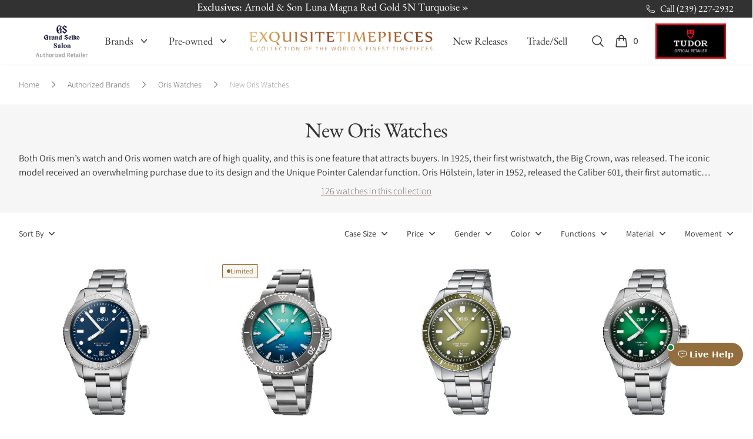

--- FILE ---
content_type: text/html; charset=UTF-8
request_url: https://www.exquisitetimepieces.com/watch-brands/oris-watches/novelties.html
body_size: 40777
content:
<!DOCTYPE html>
<html lang="en" class="scroll-smooth">
  <head>
    <script src="https://cdn.userway.org/widget.js" data-account="UWW5pNuxiD"></script>
    <meta charset="utf-8" />
    <meta name="viewport" content="width=device-width, initial-scale=1" />
    <meta name="facebook-domain-verification" content="n428x4u57bp18k3ogi9p0y4a6lrb4i" />
    <meta name="author" content="Exquisite Timepieces">
    <meta name="theme-color" content="#926D3D">
    <meta name="apple-mobile-web-app-status-bar-style" content="#926D3D">
    <link rel="shortcut icon" href="https://www.exquisitetimepieces.com/media/favicon.ico">
    <link rel="manifest" href="https://www.exquisitetimepieces.com/manifest.json">
    <link rel='dns-prefetch' href='//app.ecwid.com' />
    <link rel="preload" href="https://app.ecwid.com/script.js?16115183" as="script">
    <meta name="description" content="Buy all novelties from Oris here at Exquisite Timepieces">
<link rel="canonical" href="https://www.exquisitetimepieces.com/watch-brands/oris-watches/novelties.html" />
<title>New Oris Watches - Exquisite Timepieces</title>
<script src="https://reviews.yapaweb.com/js/v2/embed.js?id=8ed8fd45a2fd062872f56952886c1ec5" type="text/javascript"></script>
<script type="application/ld+json">{"@context":"https:\/\/schema.org","@graph":{"@id":"https:\/\/www.exquisitetimepieces.com\/https:\/\/www.exquisitetimepieces.com\/watch-brands\/oris-watches\/novelties.html","@context":"https:\/\/schema.org","@type":"ItemList","url":"https:\/\/www.exquisitetimepieces.com\/https:\/\/www.exquisitetimepieces.com\/watch-brands\/oris-watches\/novelties.html","name":"New Oris Watches","description":"Buy all novelties from Oris here at Exquisite Timepieces","itemListOrder":"https:\/\/schema.org\/ItemListOrderAscending","itemListElement":[{"@type":"ListItem","position":1,"url":"https:\/\/www.exquisitetimepieces.com\/oris-divers-sixty-five-lfp-limited-edition.html","name":"Oris Divers Sixty-Five LFP Limited Edition"},{"@type":"ListItem","position":2,"url":"https:\/\/www.exquisitetimepieces.com\/oris-01-400-7790-4185-set-aquis-great-barrier-reef-limited-edition-iv-blue.html","name":"Oris 01 400 7790 4185-Set Aquis Great Barrier Reef Limited Edition IV Blue"},{"@type":"ListItem","position":3,"url":"https:\/\/www.exquisitetimepieces.com\/oris-01-733-7707-4057-07-8-20-18-diver-sixty-five-date-40mm.html","name":"Oris 01 733 7707 4057-07 8 20 18 Divers Sixty-Five Date 40mm"},{"@type":"ListItem","position":4,"url":"https:\/\/www.exquisitetimepieces.com\/oris-01-400-7774-4057-07-8-19-18-divers-sixty-five-calibre-400-38mm.html","name":"Oris 01 400 7774 4057-07 8 19 18 Divers Sixty-Five Calibre 400 38mm"},{"@type":"ListItem","position":5,"url":"https:\/\/www.exquisitetimepieces.com\/oris-01-733-7787-4137-07-8-22-04peb-aquis-date-41-50-mm-water-melon-summer.html","name":"Oris 01 733 7787 4137-07 8 22 04PEB Aquis Date 41.50 mm Water-Melon Summer"},{"@type":"ListItem","position":6,"url":"https:\/\/www.exquisitetimepieces.com\/oris-01-733-7787-4138-07-8-22-04peb-aquis-date-41-50-mm-water-melon-summer.html","name":"Oris 01 733 7787 4138-07 8 22 04PEB Aquis Date 41.50 mm Water-Melon Summer"},{"@type":"ListItem","position":7,"url":"https:\/\/www.exquisitetimepieces.com\/oris-propilot-x-calibre-400-laser.html","name":"Oris ProPilot X Calibre 400 Laser"},{"@type":"ListItem","position":8,"url":"https:\/\/www.exquisitetimepieces.com\/oris-aquis-pro-4000m-0140077777155-set.html","name":"Oris Aquis Pro 4000m 01 400 7777 7155-Set"},{"@type":"ListItem","position":9,"url":"https:\/\/www.exquisitetimepieces.com\/oris-aquis-x-bracenet-43-5mm-01733773041370782405peb.html","name":"Oris Aquis X Bracenet 43.5mm 01 733 7730 4137-07 8 24 05PEB"},{"@type":"ListItem","position":10,"url":"https:\/\/www.exquisitetimepieces.com\/oris-aquis-x-bracenet-36-5mm-0173377704137-0781805p.html","name":"Oris Aquis X Bracenet 36.5mm \t01 733 7770 4137-07 8 18 05P"},{"@type":"ListItem","position":11,"url":"https:\/\/www.exquisitetimepieces.com\/oris-01798777342680732014glc-pro-pilot-gmt.html","name":"Oris 01 798 7773 4268-07 3 20 14GLC ProPilot GMT"},{"@type":"ListItem","position":12,"url":"https:\/\/www.exquisitetimepieces.com\/oris-dat-watt-limited-edition-ii-0174377344197set.html","name":"Oris Dat Watt Limited Edition II 01 743 7734 4197-Set"},{"@type":"ListItem","position":13,"url":"https:\/\/www.exquisitetimepieces.com\/oris-01-754-7785-4081-big-crown-set-hank-aaron-le.html","name":"Oris 01 754 7785 4081-Set Big Crown Hank Aaron Limited Edition"},{"@type":"ListItem","position":14,"url":"https:\/\/www.exquisitetimepieces.com\/oris-01733777140570781918-sixty-five-cotton-candy-gren-dial.html","name":"Oris 01 733 7771 4057-07 8 19 18 Sixty Five Cotton Candy Green Dial"},{"@type":"ListItem","position":15,"url":"https:\/\/www.exquisitetimepieces.com\/oris-01733777140570731903s-sixty-five-cotton-candy-green-dial.html","name":"Oris 01 733 7771 4057-07 3 19 03S Sixty Five Cotton Candy Green Dial"},{"@type":"ListItem","position":16,"url":"https:\/\/www.exquisitetimepieces.com\/oris-01733777140580731902s-sixty-five-cotton-candy-pink-dial.html","name":"Oris 01 733 7771 4058-07 3 19 02S Sixty Five Cotton Candy Pink Dial"},{"@type":"ListItem","position":17,"url":"https:\/\/www.exquisitetimepieces.com\/oris-01733777140580781918-sixty-five-cotton-candy-pink-dial.html","name":"Oris 01 733 7771 4058-07 8 19 18 Sixty Five Cotton Candy Pink Dial"},{"@type":"ListItem","position":18,"url":"https:\/\/www.exquisitetimepieces.com\/oris-01733777140550731902s-sixty-five-cotton-candy-blue-dial.html","name":"Oris 01 733 7771 4055-07 3 19 02S Sixty Five Cotton Candy Blue Dial"},{"@type":"ListItem","position":19,"url":"https:\/\/www.exquisitetimepieces.com\/oris-01733777140550781918-sixty-five-cotton-candy-blue-dial.html","name":"Oris 01 733 7771 4055-07 8 19 18 Sixty Five Cotton Candy Blue Dial"},{"@type":"ListItem","position":20,"url":"https:\/\/www.exquisitetimepieces.com\/oris-01-743-7733-4155-07-8-24-05peb-aquis-small-seconds-blue-dial-on-bracelet.html","name":"Oris  01 743 7733 4155-07 8 24 05PEB Aquis Small Seconds Blue Dial on Bracelet"},{"@type":"ListItem","position":21,"url":"https:\/\/www.exquisitetimepieces.com\/oris-01-743-7733-4155-07-4-24-69eb-aquis-small-seconds-blue-dial.html","name":"Oris  01 743 7733 4155-07 4 24 69EB Aquis Small Seconds Blue Dial"},{"@type":"ListItem","position":22,"url":"https:\/\/www.exquisitetimepieces.com\/oris-01-733-7770-4155-07-4-18-65fc-aquis-date-aegean-blue-mop-dial.html","name":"Oris 01 733 7770 4155-07 4 18 65FC Aquis Date Aegean Blue MOP Dial"},{"@type":"ListItem","position":23,"url":"https:\/\/www.exquisitetimepieces.com\/oris-01-733-7770-4157-07-4-18-67fc-aquis-date-seafoam-green-mop-dial.html","name":"Oris  01 733 7770 4157-07 4 18 67FC Aquis Date Seafoam Green MOP Dial"},{"@type":"ListItem","position":24,"url":"https:\/\/www.exquisitetimepieces.com\/oris-propilot-x-kermit-edition.html","name":"Oris ProPilot X Kermit Edition"},{"@type":"ListItem","position":25,"url":"https:\/\/www.exquisitetimepieces.com\/oris-big-crown-calibre-473-blue-dial.html","name":"Oris Big Crown Calibre 473 Blue Dial"},{"@type":"ListItem","position":26,"url":"https:\/\/www.exquisitetimepieces.com\/oris-sixty-five-12h-calibre-400-on-strap.html","name":"Oris Sixty-Five 12H Calibre 400 on Strap"},{"@type":"ListItem","position":27,"url":"https:\/\/www.exquisitetimepieces.com\/oris-sixty-five-12h-calibre-400-on-bracelet.html","name":"Oris Sixty-Five 12H Calibre 400 on Bracelet"},{"@type":"ListItem","position":28,"url":"https:\/\/www.exquisitetimepieces.com\/oris-aquis-date-36-5mm-aegean-blue.html","name":"Oris Aquis Date 36.5mm Aegean Blue"},{"@type":"ListItem","position":29,"url":"https:\/\/www.exquisitetimepieces.com\/oris-aquis-date-36-5mm-seafome-green.html","name":"Oris Aquis Date 36.5mm Seafoam Green"},{"@type":"ListItem","position":30,"url":"https:\/\/www.exquisitetimepieces.com\/oris-aquis-date-36-5mm-blush-pink.html","name":"Oris Aquis Date 36.5mm Blush Pink"}]}}</script>
    <script type="application/ld+json">
    {
     "@context": "https://schema.org",
     "@type": "WebSite",
     "name": "Exquistite Timepieces",
     "alternateName" : "exquisitetimepieces.com",
     "url": "https://www.exquisitetimepieces.com/",
     "potentialAction": {
       "@type": "SearchAction",
       "target": "https://www.exquisitetimepieces.com/search?q={search_term_string}",
       "query-input": "required name=search_term_string"
     }
  }
</script>
<script type="application/ld+json">
  {
      "@context" : "http://schema.org",
      "@type" : "Organization",
      "url" : "https://www.exquisitetimepieces.com",
      "logo": "https://www.exquisitetimepieces.com/images/logo.png",
      "name": "Exquisite Timepieces",
      "email": "team@exquisitetimepieces.com",
      "address": {
          "@type": "PostalAddress",
          "addressLocality": "Naples",
          "addressRegion":"FL",
          "postalCode": "34103",
          "streetAddress": "4380 Gulfshore Blvd., N. - Suite 800",
          "addressCountry": "US"
    },
      "contactPoint" : [
          { 
            "@type" : "ContactPoint",
            "telephone" : "+1-239-227-2932",
            "contactType" : "customer support",
            "areaServed" : "US",
            "availableLanguage" : ["English"]
          },
          {
            "@type" : "ContactPoint",
            "telephone" : "+1-239-262-4545",
            "contactType" : "customer support",
            "areaServed" : "Worldwide",
            "availableLanguage" : ["English","French","Spanish","Portuguese","Italian"]
          }  
      ],
      "sameAs" : [
             "https://www.facebook.com/Exquisite-Timepieces-138888796144728/",
             "https://instagram.com/exquisitetimepieces/",
             "https://twitter.com/TimeExquisite",
             "https://www.pinterest.com/exquisitetime/",
             "https://www.youtube.com/user/ExquisiteTimepieces"
      ]
  }
  </script>
<script type="application/ld+json">
    {
     "@context": "https://schema.org",
     "@type": "WebSite",
     "name": "Exquistite Timepieces",
     "alternateName" : "exquisitetimepieces.com",
     "url": "https://www.exquisitetimepieces.com/",
     "potentialAction": {
       "@type": "SearchAction",
       "target": "https://www.exquisitetimepieces.com/search?q={search_term_string}",
       "query-input": "required name=search_term_string"
     }
  }
</script>      
        <link rel="preload" as="style" href="https://www.exquisitetimepieces.com/build/assets/app-602da046.css" /><link rel="preload" as="style" href="https://www.exquisitetimepieces.com/build/assets/quick-search-f0462d4a.css" /><link rel="preload" as="style" href="https://www.exquisitetimepieces.com/build/assets/app-ac32ddec.css" /><link rel="modulepreload" href="https://www.exquisitetimepieces.com/build/assets/app-d310422f.js" /><link rel="stylesheet" href="https://www.exquisitetimepieces.com/build/assets/app-602da046.css" /><link rel="stylesheet" href="https://www.exquisitetimepieces.com/build/assets/quick-search-f0462d4a.css" /><link rel="stylesheet" href="https://www.exquisitetimepieces.com/build/assets/app-ac32ddec.css" /><script type="module" src="https://www.exquisitetimepieces.com/build/assets/app-d310422f.js"></script>    <!-- Google Tag Manager -->
<script>(function(w,d,s,l,i){w[l]=w[l]||[];w[l].push({'gtm.start':
new Date().getTime(),event:'gtm.js'});var f=d.getElementsByTagName(s)[0],
j=d.createElement(s),dl=l!='dataLayer'?'&l='+l:'';j.async=true;j.src=
'https://www.googletagmanager.com/gtm.js?id='+i+dl;f.parentNode.insertBefore(j,f);
})(window,document,'script','dataLayer','GTM-MC7TKTV');</script>
<!-- End Google Tag Manager -->

<!-- Global site tag (gtag.js) - Google Analytics -->
<script async data-cfasync="false" src="https://www.googletagmanager.com/gtag/js?id=UA-47305376-1"></script>
<script data-cfasync="false">
  window.dataLayer = window.dataLayer || [];
  function gtag(){dataLayer.push(arguments);}
  gtag('js', new Date());
  gtag('config', 'UA-47305376-1');
  gtag('config','AW-1072360617', {'allow_enhanced_conversions':true});
</script>
<!-- /Global site tag (gtag.js) - Google Analytics -->

<!-- Google tag (gtag.js) V4 -->
<script async data-cfasync="false" src="https://www.googletagmanager.com/gtag/js?id=G-L9JMVFMYE1"></script>
<script>
  window.dataLayer = window.dataLayer || [];
  function gtag(){dataLayer.push(arguments);}
  gtag('js', new Date());

  gtag('config', 'G-L9JMVFMYE1');
</script>
<!-- / Google tag (gtag.js) V4 -->

<!-- Adwords tags -->
<script data-cfasync="false">
/* <![CDATA[ */
var google_conversion_id = 1072360617;
var google_custom_params = window.google_tag_params;
var google_remarketing_only = true;
/* ]]> */
</script>
<script data-cfasync="false" src="//www.googleadservices.com/pagead/conversion.js">
</script>
<noscript><div style="display:inline;"><img height="1" width="1" style="border-style:none;" alt="" src="//googleads.g.doubleclick.net/pagead/viewthroughconversion/1072360617/?value=0&amp;guid=ON&amp;script=0"/></div></noscript>
<!--/Adwords tags -->

<!-- Facebook Pixel Code -->
<script>
!function(f,b,e,v,n,t,s)
{if(f.fbq)return;n=f.fbq=function(){n.callMethod?
n.callMethod.apply(n,arguments):n.queue.push(arguments)};
if(!f._fbq)f._fbq=n;n.push=n;n.loaded=!0;n.version='2.0';
n.queue=[];t=b.createElement(e);t.async=!0;
t.src=v;s=b.getElementsByTagName(e)[0];
s.parentNode.insertBefore(t,s)}(window, document,'script',
'https://connect.facebook.net/en_US/fbevents.js');
fbq('init', '617191489423412');
fbq('track', 'PageView');
</script>
<noscript><img height="1" width="1" style="display:none" src="https://www.facebook.com/tr?id=617191489423412&ev=PageView&noscript=1" /></noscript>

<!-- /Facebook Pixel Code -->

<!-- Microsoft Clarity -->
<script>
    (function(c,l,a,r,i,t,y){
        c[a]=c[a]||function(){(c[a].q=c[a].q||[]).push(arguments)};
        t=l.createElement(r);t.async=1;t.src="https://www.clarity.ms/tag/"+i;
        y=l.getElementsByTagName(r)[0];y.parentNode.insertBefore(t,y);
    })(window, document, "clarity", "script", "jbjia7n1d6");
</script>
<!-- / Microsoft Clarity -->

<!-- Call Tracking Metrics -->
<script async data-cfasync="false" src="//305490.tctm.co/t.js"></script>
<!-- /Call Tracking Metrics -->

<!-- Klaviyo -->
<script async src="//static.klaviyo.com/onsite/js/klaviyo.js?company_id=Y5uivc"></script>
<!-- /Klaviyo -->

<!-- Klevu Search -->
<script data-cfasync="false" src="https://js.klevu.com/core/v2/klevu.js"></script>
<script data-cfasync="false" src="https://js.klevu.com/theme/default/v2/quick-search.js"></script>
<script data-cfasync="false">
    var klevu_addToCartEnabled = false, klevu_cms_module_enabled=true, klevu_cmsSearchEnabled = true;
    var options = {
        url : {
        landing : '/search',
            protocol: 'https:',
            search: 'https://eucs13v2.ksearchnet.com/cs/v2/search'
        },
        search: {
            minChars: 3,
            searchBoxSelector: "#global-search",
            apiKey: "klevu-15589896927249909"
        },
        analytics: {
            apiKey: 'klevu-15589896927249909'
        },
        theme: {
            quickSearch: {
                loadDefaultStyles: false
            },
            landing: {
                loadDefaultStyles: false
            },            
        }
    };
    klevu(options);
    klevu.afterTemplateRender("landing", function(data, scope){
        klevu.each(data.template.query.productList.result, function(indx, product)
        {
            if (product.price == 1) {
                var productElement = document.querySelector('.klevuProduct[data-id="'+product.id+'"] .kuProdWrap footer .kuProdBottom .kuPrice .kuSalePrice');
                if (productElement) {
                    productElement.innerHTML = 'Price on Request';
                }             
            } 
        });
    });
    klevu.afterTemplateRender("quick", function(data, scope){
        klevu.each(data.template.query.productList.result, function(indx, product)
        {
            if (product.price == 1) {
                var quickProductElement = document.querySelector('.klevuProduct[data-id="'+product.id+'"] .klevuQuickProductInnerBlock .klevuProductItemBottom .klevuQuickProductDescBlock .klevuQuickProductPrice .klevuQuickSalePrice')
                quickProductElement.innerHTML = 'Price on Request';
            } 
        });
    });    
</script>
<!-- Klevu Search -->

<!-- Maxmind -->
<script>
maxmind_user_id="136308",function(){var n=function(){var n=document.createElement("script");n.src="https://device.maxmind.com/js/device.js",document.body.appendChild(n)};window.addEventListener?window.addEventListener("load",n,!1):window.attachEvent&&window.attachEvent("onload",n)}();
</script>
<!-- / Maxmind -->
<!-- Google Recaptcha -->
<script src='https://www.google.com/recaptcha/api.js?onload=CaptchaCallback&render=explicit' async defer></script>
<script>
    var CaptchaCallback = function() {
        try {
            let captchas = document.querySelectorAll('.g-recaptcha');
            for (let i = 0; i < captchas.length; i++) {
                grecaptcha.render(captchas[i], {
                    'sitekey': '6Lc39LMUAAAAAKUZwaA_DNoo2L6nHzHsLi2jDZkH'
                });
            }
        } catch (error) {
            console.log('Error loading recaptcha: ', error);
        }         
    };
</script>
<!-- / Google Recaptcha -->

<!-- Post Affiliate Pro -->
<script type="text/javascript" id="pap_x2s6df8d" src="https://exquisite-timepieces.postaffiliatepro.com/scripts/d84jkgwgxz3"></script>
<script type="text/javascript">
    PostAffTracker.setAccountId('default1');
    try {
        PostAffTracker.track();
        } catch (err) { }
</script>
 <!-- /Post Affiliate Pro -->      </head>
  <body class="scroll-smooth" x-data="{ showSearchPalette: false }" @keydown.escape.window="showSearchPalette = false" :class="{ 'overflow-hidden': showSearchPalette }">
    <main x-cloak>
      <header class="shadow-sm">
        <div class="h-[30px] bg-coal text-white text-base font-etp-title subpixel-antialiased px-8">
    <div class="relative h-[30px] flex overflow-hidden mx-auto max-w-7xl mx-auto">
        <div class="flex relative items-center justify-center flex-1">
            <div class="flex">                
                <ul class="absolute left-0 top-0 w-full m-0 p-0 list-none" data-length="5">
                                    <li class="flex items-center justify-center h-[30px]">
                        <p class="m-0 overflow-hidden whitespace-nowrap overflow-ellipsis"><a href="https://www.exquisitetimepieces.com/arnold-son-luna-magna-red-gold-5n-turquoise-1lmart01ac1322d.html" class="overflow-ellipsis font-medium sm:text-sm md:text-lg hover:text-gold-200">Exclusives: <span class="font-normal">Arnold &amp; Son Luna Magna Red Gold 5N Turquoise &raquo;</span></a></p>
                    </li>
                                    <li class="flex items-center justify-center h-[30px]">
                        <p class="m-0 overflow-hidden whitespace-nowrap overflow-ellipsis"><a href="https://www.exquisitetimepieces.com/shipping-policy" class="overflow-ellipsis font-medium sm:text-sm md:text-lg hover:text-gold-200">FREE U.S Shipping: <span class="font-normal">On Orders $1,000+ &raquo;</span></a></p>
                    </li>
                                    <li class="flex items-center justify-center h-[30px]">
                        <p class="m-0 overflow-hidden whitespace-nowrap overflow-ellipsis"><a href="https://www.exquisitetimepieces.com/watch-brands/hamilton.html" class="overflow-ellipsis font-medium sm:text-sm md:text-lg hover:text-gold-200">New Brand: <span class="font-normal">Hamilton &raquo;</span></a></p>
                    </li>
                                    <li class="flex items-center justify-center h-[30px]">
                        <p class="m-0 overflow-hidden whitespace-nowrap overflow-ellipsis"><a href="https://www.exquisitetimepieces.com/new-releases.html" class="overflow-ellipsis font-medium sm:text-sm md:text-lg hover:text-gold-200">Latest: <span class="font-normal">Discover the new releases &raquo;</span></a></p>
                    </li>
                                    <li class="flex items-center justify-center h-[30px]">
                        <p class="m-0 overflow-hidden whitespace-nowrap overflow-ellipsis"><a href="https://www.exquisitetimepieces.com/tag-heuer.html" class="overflow-ellipsis font-medium sm:text-sm md:text-lg hover:text-gold-200">New Brand: <span class="font-normal">TAG Heuer &raquo;</span></a></p>
                    </li>
                                </ul> 
            </div>           
        </div>
        <div class="flex">
            <a
                href="tel:12392272932"
                title="Call Us"
                class="flex align-middle items-center hover:text-gold-200"
            >
            <svg xmlns="http://www.w3.org/2000/svg" fill="none" viewBox="0 0 24 24" stroke-width="1.5" stroke="currentColor" class="w-4 h-4 mr-2">
                <path stroke-linecap="round" stroke-linejoin="round" d="M2.25 6.75c0 8.284 6.716 15 15 15h2.25a2.25 2.25 0 002.25-2.25v-1.372c0-.516-.351-.966-.852-1.091l-4.423-1.106c-.44-.11-.902.055-1.173.417l-.97 1.293c-.282.376-.769.542-1.21.38a12.035 12.035 0 01-7.143-7.143c-.162-.441.004-.928.38-1.21l1.293-.97c.363-.271.527-.734.417-1.173L6.963 3.102a1.125 1.125 0 00-1.091-.852H4.5A2.25 2.25 0 002.25 4.5v2.25z"></path>
            </svg>
                <span class="hidden md:flex">Call (239) 227-2932</span>
            </a>
            <button x-data="window.Product.actions" @click="showCart" class="flex md:hidden items-center" aria-label="Cart">
                <svg
                  class="h-4 w-4 flex-shrink-0 text-white"
                  fill="none"
                  viewBox="0 0 24 24"
                  stroke-width="1.5"
                  stroke="currentColor"
                >
                  <path
                    stroke-linecap="round"
                    stroke-linejoin="round"
                    d="M15.75 10.5V6a3.75 3.75 0 10-7.5 0v4.5m11.356-1.993l1.263 12c.07.665-.45 1.243-1.119 1.243H4.25a1.125 1.125 0 01-1.12-1.243l1.264-12A1.125 1.125 0 015.513 7.5h12.974c.576 0 1.059.435 1.119 1.007zM8.625 10.5a.375.375 0 11-.75 0 .375.375 0 01.75 0zm7.5 0a.375.375 0 11-.75 0 .375.375 0 01.75 0z"
                  ></path>
                </svg>
              </button>            
        </div>
    </div>
</div>        <div
  x-data="{ open: false }"
  @keydown.window.escape="open = false"
  class="bg-white"
>
  <div
    x-show="open"
    class="relative z-40 lg:hidden"
    x-description="Off Canvas Menu"
    x-ref="dialog"
    aria-modal="true"
    style="display: none"
  >
    <div
      x-show="open"
      x-transition:enter="transition-opacity ease-linear duration-300"
      x-transition:enter-start="opacity-0"
      x-transition:enter-end="opacity-100"
      x-transition:leave="transition-opacity ease-linear duration-300"
      x-transition:leave-start="opacity-100"
      x-transition:leave-end="opacity-0"
      x-description="Off-canvas menu backdrop"
      class="fixed inset-0 bg-black bg-opacity-25"
      style="display: none"
    ></div>

    <div class="fixed inset-0 z-40 flex">
      <div
        x-show="open"
        x-transition:enter="transition ease-in-out duration-300 transform"
        x-transition:enter-start="-translate-x-full"
        x-transition:enter-end="translate-x-0"
        x-transition:leave="transition ease-in-out duration-300 transform"
        x-transition:leave-start="translate-x-0"
        x-transition:leave-end="-translate-x-full"
        x-description="Off-canvas menu"
        class="relative flex w-full max-w-xs flex-col overflow-y-auto bg-white pb-12 shadow-xl"
        @click.away="open = false"
        style="display: none"
      >
        <div class="flex px-4 pb-2 pt-5">
          <button
            type="button"
            class="relative -m-2 inline-flex items-center justify-center rounded-md p-2 text-coal"
            @click="open = false"
          >
            <span class="absolute -inset-0.5"></span>
            <span class="sr-only">Close menu</span>
            <svg
              class="h-6 w-6"
              fill="none"
              viewBox="0 0 24 24"
              stroke-width="1.5"
              stroke="currentColor"
              aria-hidden="true"
            >
              <path
                stroke-linecap="round"
                stroke-linejoin="round"
                d="M6 18L18 6M6 6l12 12"
              ></path>
            </svg>
          </button>
        </div>

        <!-- Links -->
        <div
          class="mt-2"
          x-data="Components.tabs()"
          @tab-click.window="onTabClick"
          @tab-keydown.window="onTabKeydown"
        >
          <div class="border-b border-coal-100 font-etp-title">
            <div
              class="-mb-px flex space-x-8 px-4"
              aria-orientation="horizontal"
              role="tablist"
            >
              <button
                id="tabs-1-tab-1"
                class="flex-1 whitespace-nowrap border-b-2 px-1 py-4 text-base font-medium border-gold text-gold"
                x-state:on="Selected"
                x-state:off="Not Selected"
                :class="{ 'border-gold text-gold': selected, 'border-transparent text-coal': !(selected) }"
                x-data="Components.tab(0)"
                aria-controls="tabs-1-panel-1"
                role="tab"
                x-init="init()"
                @click="onClick"
                @keydown="onKeydown"
                @tab-select.window="onTabSelect"
                :tabindex="selected ? 0 : -1"
                :aria-selected="selected ? 'true' : 'false'"
                type="button"
                tabindex="0"
                aria-selected="true"
              >
                Brands
              </button>
              <button
                id="tabs-1-tab-2"
                class="text-nowrap border-transparent text-coal flex-1 whitespace-nowrap border-b-2 px-1 py-4 text-base font-medium"
                x-state:on="Selected"
                x-state:off="Not Selected"
                :class="{ 'border-gold text-gold': selected, 'border-transparent text-coal': !(selected) }"
                x-data="Components.tab(0)"
                aria-controls="tabs-1-panel-2"
                role="tab"
                x-init="init()"
                @click="onClick"
                @keydown="onKeydown"
                @tab-select.window="onTabSelect"
                :tabindex="selected ? 0 : -1"
                :aria-selected="selected ? 'true' : 'false'"
                type="button"
                tabindex="-1"
                aria-selected="false"
              >
                Pre-owned
              </button>
            </div>
          </div>

          <div
            id="tabs-1-panel-1"
            class="space-y-10 px-4 pb-8 pt-10"
            x-description="Authorized Brands Panel"
            x-data="Components.tabPanel(0)"
            aria-labelledby="tabs-1-tab-1"
            x-init="init()"
            x-show="selected"
            @tab-select.window="onTabSelect"
            role="tabpanel"
            tabindex="0"
          >
            <div class="grid grid-cols-2 gap-x-4 text-coal">
              <div class="group relative text-sm font-etp-body">
                <div
                  class="aspect-h-1 aspect-w-1 overflow-hidden rounded-lg bg-coal-100 group-hover:opacity-75"
                >
                  <img
                    src="https://cxlcntsfta.cloudimg.io/https://www.exquisitetimepieces.com/pub/media/tudormenu.jpg?w=136&q=30"
                    data-srcset="https://cxlcntsfta.cloudimg.io/https://www.exquisitetimepieces.com/pub/media/tudormenu.jpg?w=136&q=90 1x, https://cxlcntsfta.cloudimg.io/https://www.exquisitetimepieces.com/pub/media/tudormenu.jpg?w=272&q=90 2x"
                    alt="TUDOR Watches"
                    class="object-cover object-center etplazy"
                  />
                </div>
                <a
                  href="https://www.exquisitetimepieces.com/watch-brands/tudor.html"
                  class="mt-6 block font-medium text-coal font-etp-title text-lg"
                >
                  <span class="absolute inset-0 z-10" aria-hidden="true"></span>
                  Featured Brand:
                  <span class="underline decoration-gold">TUDOR</span>
                </a>
                <p aria-hidden="true" class="mt-1">Shop now</p>
              </div>
              <div class="group relative text-sm font-etp-body">
                <div
                  class="aspect-h-1 aspect-w-1 overflow-hidden rounded-lg bg-coal-100 group-hover:opacity-75"
                >
                  <img
                    src="https://cxlcntsfta.cloudimg.io/https://www.exquisitetimepieces.com/pub/media/featured-menu-omega.jpg?q=15&w=136"
                    data-srcset="https://cxlcntsfta.cloudimg.io/https://www.exquisitetimepieces.com/pub/media/featured-menu-omega.jpg?w=136&q=90 1x, https://cxlcntsfta.cloudimg.io/https://www.exquisitetimepieces.com/pub/media/featured-menu-omega.jpg?w=272&q=90 2x"
                    alt="Omega Seamaster 007 James Bond Edition"
                    class="object-cover object-center etplazy"
                  />
                </div>
                <a
                  href="https://www.exquisitetimepieces.com/omega-seamaster-diver-300-007-edition-21090422001001.html"
                  class="mt-6 block font-medium text-coal font-etp-title text-lg"
                >
                  <span class="absolute inset-0 z-10" aria-hidden="true"></span>
                  Omega Seamaster 007 James Bond Edition
                </a>
                <p aria-hidden="true" class="mt-1">Shop now</p>
              </div>
            </div>
            <div class="font-etp-title text-coal font-medium">
              <ul role="list" class="mt-6 flex flex-col space-y-6">
                <li class="flow-root">
                  <a href="https://www.exquisitetimepieces.com/authorized-brands.html" class="-m-2 p-2 flex items-center justify-between">Authorized Brands
                  <svg xmlns="http://www.w3.org/2000/svg" viewBox="0 0 16 16" fill="currentColor" class="h-4 w-4">
                      <path fill-rule="evenodd" d="M6.22 4.22a.75.75 0 0 1 1.06 0l3.25 3.25a.75.75 0 0 1 0 1.06l-3.25 3.25a.75.75 0 0 1-1.06-1.06L8.94 8 6.22 5.28a.75.75 0 0 1 0-1.06Z" clip-rule="evenodd" />
                    </svg>
                  </a>
                </li>
                <li class="flow-root">
                  <a href="https://www.exquisitetimepieces.com/new-releases.html" class="-m-2 p-2 flex items-center justify-between">New Releases
                  <svg xmlns="http://www.w3.org/2000/svg" viewBox="0 0 16 16" fill="currentColor" class="h-4 w-4">
                      <path fill-rule="evenodd" d="M6.22 4.22a.75.75 0 0 1 1.06 0l3.25 3.25a.75.75 0 0 1 0 1.06l-3.25 3.25a.75.75 0 0 1-1.06-1.06L8.94 8 6.22 5.28a.75.75 0 0 1 0-1.06Z" clip-rule="evenodd" />
                    </svg>
                  </a>
                </li>
                <li class="flow-root">
                  <a href="https://www.exquisitetimepieces.com/pre-owned-watches.html" class="-m-2 p-2 flex items-center justify-between">Pre-Owned Watches
                  <svg xmlns="http://www.w3.org/2000/svg" viewBox="0 0 16 16" fill="currentColor" class="h-4 w-4">
                      <path fill-rule="evenodd" d="M6.22 4.22a.75.75 0 0 1 1.06 0l3.25 3.25a.75.75 0 0 1 0 1.06l-3.25 3.25a.75.75 0 0 1-1.06-1.06L8.94 8 6.22 5.28a.75.75 0 0 1 0-1.06Z" clip-rule="evenodd" />
                    </svg>
                  </a>
                </li>                
              </ul>
            </div>
          </div>
          <div
            id="tabs-1-panel-2"
            class="space-y-10 px-4 pb-8 pt-10"
            x-description="'New Watches Panel'"
            x-data="Components.tabPanel(0)"
            aria-labelledby="tabs-1-tab-2"
            x-init="init()"
            x-show="selected"
            @tab-select.window="onTabSelect"
            role="tabpanel"
            tabindex="0"
            style="display: none"
          >
            <div class="grid grid-cols-2 gap-x-4">
              <div class="group relative text-sm font-etp-body">
                <div
                  class="aspect-h-1 aspect-w-1 overflow-hidden rounded-lg bg-coal-100 group-hover:opacity-75"
                >
                  <img
                    src="https://cxlcntsfta.cloudimg.io/https://www.exquisitetimepieces.com/pub/media/featured-menu-omega.jpg?q=15&w=136"
                    data-srcset="https://cxlcntsfta.cloudimg.io/https://www.exquisitetimepieces.com/media/menu/menu-trade.jpg?q=95&w=136 1x, https://cxlcntsfta.cloudimg.io/https://www.exquisitetimepieces.com/media/menu/menu-trade.jpg?q=95&w=272 2x"
                    alt="Trade Your Watch"
                    class="object-cover object-center etplazy"
                  />
                </div>
                <a
                  href="https://www.exquisitetimepieces.com/sell-trade-watch.html"
                  class="mt-6 block font-medium text-coal font-etp-title text-lg"
                >
                  <span class="absolute inset-0 z-10" aria-hidden="true"></span>
                  Trade In Program
                </a>
                <p aria-hidden="true" class="mt-1">Shop now</p>
              </div>
              <div class="group relative text-sm">
                <div
                  class="aspect-h-1 aspect-w-1 overflow-hidden rounded-lg bg-coal-100 group-hover:opacity-75"
                >
                  <img
                    data-src="https://cxlcntsfta.cloudimg.io/https://www.exquisitetimepieces.com/pub/media/girardmenu.jpg?q=15&w=136"
                    data-srcset="https://cxlcntsfta.cloudimg.io/https://www.exquisitetimepieces.com/pub/media/girardmenu.jpg?q=90&w=136 1x, https://cxlcntsfta.cloudimg.io/https://www.exquisitetimepieces.com/pub/media/girardmenu.jpg?q=90&w=272 2x"
                    alt="Featured Pre-owned Watch"
                    class="object-cover object-center etplazy"
                  />
                </div>
                <a
                  href="https://www.exquisitetimepieces.com/girard-perregaux-99275-52-000-ba6e-la-esmeralda-tourbillon-210000079547.html"
                  class="mt-6 block font-medium text-coal font-etp-title text-lg"
                >
                  <span class="absolute inset-0 z-10" aria-hidden="true"></span>
                  Featured Watch
                </a>
                <p aria-hidden="true" class="mt-1">Shop now</p>
              </div>
            </div>
            <div>
              <ul
                role="list"
                class="mt-6 flex flex-col space-y-6 font-etp-title"
              >
                <li class="flow-root">
                  <a href="https://www.exquisitetimepieces.com/pre-owned-watches.html#preowned-brands" class="-m-2 flex items-center justify-between p-2 text-coal font-medium"
                    >Pre-owned Watches (A - Z)
                    <svg xmlns="http://www.w3.org/2000/svg" viewBox="0 0 16 16" fill="currentColor" class="h-4 w-4">
                      <path fill-rule="evenodd" d="M6.22 4.22a.75.75 0 0 1 1.06 0l3.25 3.25a.75.75 0 0 1 0 1.06l-3.25 3.25a.75.75 0 0 1-1.06-1.06L8.94 8 6.22 5.28a.75.75 0 0 1 0-1.06Z" clip-rule="evenodd" />
                    </svg>
                    </a>
                </li>
                <li class="flow-root">
                  <a href="https://www.exquisitetimepieces.com/pre-owned-watches/latest.html" class="-m-2 flex items-center justify-between p-2 text-coal font-medium"
                    >Latest Pre-owned Watches
                    <svg xmlns="http://www.w3.org/2000/svg" viewBox="0 0 16 16" fill="currentColor" class="h-4 w-4">
                      <path fill-rule="evenodd" d="M6.22 4.22a.75.75 0 0 1 1.06 0l3.25 3.25a.75.75 0 0 1 0 1.06l-3.25 3.25a.75.75 0 0 1-1.06-1.06L8.94 8 6.22 5.28a.75.75 0 0 1 0-1.06Z" clip-rule="evenodd" />
                    </svg>
                    </a>
                </li> 
                <li class="flow-root">
                  <a href="https://www.exquisitetimepieces.com/pre-owned-watches/consignment.html" class="-m-2 flex items-center justify-between p-2 text-coal font-medium"
                    >Consigment Pieces
                    <svg xmlns="http://www.w3.org/2000/svg" viewBox="0 0 16 16" fill="currentColor" class="h-4 w-4">
                      <path fill-rule="evenodd" d="M6.22 4.22a.75.75 0 0 1 1.06 0l3.25 3.25a.75.75 0 0 1 0 1.06l-3.25 3.25a.75.75 0 0 1-1.06-1.06L8.94 8 6.22 5.28a.75.75 0 0 1 0-1.06Z" clip-rule="evenodd" />
                    </svg>
                    </a>
                </li>                                
                <li class="flow-root">
                  <p class="-m-2 block p-2 text-coal font-medium flex items-center justify-between"
                    >Pre-owned Watches By Price 
                    <svg xmlns="http://www.w3.org/2000/svg" viewBox="0 0 16 16" fill="currentColor" class="h-4 w-4">
                      <path fill-rule="evenodd" d="M4.22 6.22a.75.75 0 0 1 1.06 0L8 8.94l2.72-2.72a.75.75 0 1 1 1.06 1.06l-3.25 3.25a.75.75 0 0 1-1.06 0L4.22 7.28a.75.75 0 0 1 0-1.06Z" clip-rule="evenodd" />
                  </svg>
                  </p>
                </li>                
                <li class="flow-root">
                  <a href="https://www.exquisitetimepieces.com/pre-owned-watches/pre-owned-watches-2500-below.html" class="-m-2 block p-2 text-coal"
                    >$2,500 & Below
                    </a
                  >
                </li>
                <li class="flow-root">
                  <a href="https://www.exquisitetimepieces.com/pre-owned-watches/pre-owned-watches-2500-to-5000.html" class="-m-2 block p-2 text-coal"
                    >From $2,500 to $5,000</a
                  >
                </li>
                <li class="flow-root">
                  <a href="https://www.exquisitetimepieces.com/pre-owned-watches/pre-owned-watches-5000-to-10000.html" class="-m-2 block p-2 text-coal"
                    >From $5,000 to $10,000</a
                  >
                </li>
                <li class="flow-root">
                  <a href="https://www.exquisitetimepieces.com/pre-owned-watches/pre-owned-watches-10000-to-20000.html" class="-m-2 block p-2 text-coal"
                    >From $10,000 to $20,000</a
                  >
                </li>
                <li class="flow-root">
                  <a href="https://www.exquisitetimepieces.com/pre-owned-watches/pre-owned-watches-20000-and-up.html" class="-m-2 block p-2 text-coal"
                    >From $20,000 to $50,000</a
                  >
                </li>
                <li class="flow-root">
                  <a href="https://www.exquisitetimepieces.com/pre-owned-watches/50000-and-up.html" class="-m-2 block p-2 text-coal"
                    >From $50,000 and Above</a
                  >
                </li>
                <li class="flow-root">
                  <a href="https://www.exquisitetimepieces.com/pre-owned-watches/coming-soon.html" class="-m-2 flex items-center justify-between p-2 text-coal font-medium"
                    >Coming Soon
                    <svg xmlns="http://www.w3.org/2000/svg" viewBox="0 0 16 16" fill="currentColor" class="h-4 w-4">
                      <path fill-rule="evenodd" d="M6.22 4.22a.75.75 0 0 1 1.06 0l3.25 3.25a.75.75 0 0 1 0 1.06l-3.25 3.25a.75.75 0 0 1-1.06-1.06L8.94 8 6.22 5.28a.75.75 0 0 1 0-1.06Z" clip-rule="evenodd" />
                    </svg>
                    </a>
                </li>                
                <li class="flow-root">
                  <a href="https://www.exquisitetimepieces.com/shop-all-preowned-watches.html" class="-m-2 flex items-center justify-between p-2 text-coal font-medium"
                    >Shop All
                    <svg xmlns="http://www.w3.org/2000/svg" viewBox="0 0 16 16" fill="currentColor" class="h-4 w-4">
                      <path fill-rule="evenodd" d="M6.22 4.22a.75.75 0 0 1 1.06 0l3.25 3.25a.75.75 0 0 1 0 1.06l-3.25 3.25a.75.75 0 0 1-1.06-1.06L8.94 8 6.22 5.28a.75.75 0 0 1 0-1.06Z" clip-rule="evenodd" />
                    </svg>
                    </a>
                </li>                 
              </ul>
            </div>
          </div>
        </div>

        <div
          class="space-y-6 border-t border-coal-100 px-4 py-6 font-etp-title"
        >
          <div class="flow-root">
            <a href="https://www.exquisitetimepieces.com/accessories.html" class="-m-2 block p-2 font-medium text-coal flex items-center justify-between"
              >Accessories
              <svg xmlns="http://www.w3.org/2000/svg" viewBox="0 0 16 16" fill="currentColor" class="h-4 w-4">
                      <path fill-rule="evenodd" d="M6.22 4.22a.75.75 0 0 1 1.06 0l3.25 3.25a.75.75 0 0 1 0 1.06l-3.25 3.25a.75.75 0 0 1-1.06-1.06L8.94 8 6.22 5.28a.75.75 0 0 1 0-1.06Z" clip-rule="evenodd" />
                    </svg>
              </a
            >
          </div>
          <div class="flow-root">
            <a href="https://www.exquisitetimepieces.com/sell-trade-watch.html" class="-m-2 block p-2 font-medium text-coal flex items-center justify-between"
              >Trade In Your Watch                     <svg xmlns="http://www.w3.org/2000/svg" viewBox="0 0 16 16" fill="currentColor" class="h-4 w-4">
                      <path fill-rule="evenodd" d="M6.22 4.22a.75.75 0 0 1 1.06 0l3.25 3.25a.75.75 0 0 1 0 1.06l-3.25 3.25a.75.75 0 0 1-1.06-1.06L8.94 8 6.22 5.28a.75.75 0 0 1 0-1.06Z" clip-rule="evenodd" />
                    </svg></a
            >
          </div>
          <div class="flow-root">
            <a href="https://www.exquisitetimepieces.com/watch-repair.html" class="-m-2 block p-2 font-medium text-coal flex items-center justify-between"
              >Service Your Watch                     <svg xmlns="http://www.w3.org/2000/svg" viewBox="0 0 16 16" fill="currentColor" class="h-4 w-4">
                      <path fill-rule="evenodd" d="M6.22 4.22a.75.75 0 0 1 1.06 0l3.25 3.25a.75.75 0 0 1 0 1.06l-3.25 3.25a.75.75 0 0 1-1.06-1.06L8.94 8 6.22 5.28a.75.75 0 0 1 0-1.06Z" clip-rule="evenodd" />
                    </svg></a
            >
          </div>
          <div class="flow-root">
            <a href="https://www.exquisitetimepieces.com/credit.html" class="-m-2 block p-2 font-medium text-coal flex items-center justify-between"
              >Financing                     <svg xmlns="http://www.w3.org/2000/svg" viewBox="0 0 16 16" fill="currentColor" class="h-4 w-4">
                      <path fill-rule="evenodd" d="M6.22 4.22a.75.75 0 0 1 1.06 0l3.25 3.25a.75.75 0 0 1 0 1.06l-3.25 3.25a.75.75 0 0 1-1.06-1.06L8.94 8 6.22 5.28a.75.75 0 0 1 0-1.06Z" clip-rule="evenodd" />
                    </svg></a
            >
          </div>
          <div class="flow-root">
            <a href="https://www.exquisitetimepieces.com/reviews.html" class="-m-2 block p-2 font-medium text-coal flex items-center justify-between">Reviews                     <svg xmlns="http://www.w3.org/2000/svg" viewBox="0 0 16 16" fill="currentColor" class="h-4 w-4">
                      <path fill-rule="evenodd" d="M6.22 4.22a.75.75 0 0 1 1.06 0l3.25 3.25a.75.75 0 0 1 0 1.06l-3.25 3.25a.75.75 0 0 1-1.06-1.06L8.94 8 6.22 5.28a.75.75 0 0 1 0-1.06Z" clip-rule="evenodd" />
                    </svg></a>
          </div>
        </div>

        <div
          class="space-y-6 border-t border-coal-100 px-4 py-6 font-etp-title"
        >
          <div class="flow-root">
            <a href="https://www.exquisitetimepieces.com/contact-website" class="-m-2 block p-2 font-medium text-coal flex items-center justify-between"
              >Contact Us <svg xmlns="http://www.w3.org/2000/svg" viewBox="0 0 16 16" fill="currentColor" class="h-4 w-4">
                      <path fill-rule="evenodd" d="M6.22 4.22a.75.75 0 0 1 1.06 0l3.25 3.25a.75.75 0 0 1 0 1.06l-3.25 3.25a.75.75 0 0 1-1.06-1.06L8.94 8 6.22 5.28a.75.75 0 0 1 0-1.06Z" clip-rule="evenodd" />
                    </svg></a
            >
          </div>
        </div>
      </div>
    </div>
  </div>

  <header class="relative z-10 bg-white">
    <nav aria-label="Top" class="mx-auto px-4 sm:px-6 lg:px-8">
      <div class="">
        <div class="flex h-20 items-center max-w-full px-0 mx-auto justify-evenly">
          <button
            type="button"
            x-description="Mobile menu toggle"
            class="relative rounded-md bg-white p-2 text-coal lg:hidden"
            @click="open = true"
          >
            <span class="absolute -inset-0.5"></span>
            <span class="sr-only">Open menu</span>
            <svg
              class="h-6 w-6"
              fill="none"
              viewBox="0 0 24 24"
              stroke-width="1.5"
              stroke="currentColor"
              aria-hidden="true"
            >
              <path
                stroke-linecap="round"
                stroke-linejoin="round"
                d="M3.75 6.75h16.5M3.75 12h16.5m-16.5 5.25h16.5"
              ></path>
            </svg>
          </button>

          
          <div class="hidden lg:flex">
              <a
                href="https://www.exquisitetimepieces.com/watch-brands/grand-seiko-watches.html"
                title="Grand Seiko Authorized Dealers"
                class="flex items-center"
              >
              <img src="https://cxlcntsfta.cloudimg.io/https://www.exquisitetimepieces.com/media/grand-seiko-authorized-dealer-w.jpg?w=120&q=30" data-srcset="https://cxlcntsfta.cloudimg.io/https://www.exquisitetimepieces.com/media/grand-seiko-authorized-dealer-w.jpg?w=120&q=90 1x, https://cxlcntsfta.cloudimg.io/https://www.exquisitetimepieces.com/media/grand-seiko-authorized-dealer-w.jpg?w=240&q=90 2x" alt="Grand Seiko Authorized Dealer Badge" width="120" height="69" class="gs-badge etplazy border-none aspect-[40/23] h-full w-full object-cover object-center">
              </a>
            </div>


          <!-- Flyout menus -->
          <div
            class="block lg:self-stretch"
            x-data="Components.popoverGroup()"
            x-init="init()"
          >
            <div class="flex h-full lg:space-x-6 xl:space-x-8 2xl:space-x-8">
              <div
                class="hidden lg:flex"
                x-data="Components.popover({ open: false, focus: false })"
                x-init="init()"
                @keydown.escape="onEscape"
                @close-popover-group.window="onClosePopoverGroup"
              >
                <div class="relative flex">
                  <button
                    type="button"
                    x-state:on="Item active"
                    x-state:off="Item inactive"
                    class="relative z-10 -mb-px flex items-center border-b-2 pt-px transition-colors duration-200 ease-out border-transparent text-coal text-lg font-etp-title hover:text-gold"
                    :class="{ 'border-gold text-gold': open, 'border-transparent text-coal hover:text-gold': !(open) }"
                    @click="toggle"
                    @mousedown="if (open) $event.preventDefault()"
                    aria-expanded="false"
                    :aria-expanded="open.toString()"
                  >
                    Brands
                    <svg
                      class="ml-2 h-5 w-5"
                      xmlns="http://www.w3.org/2000/svg"
                      viewBox="0 0 20 20"
                      fill="currentColor"
                      aria-hidden="true"
                    >
                      <path
                        fill-rule="evenodd"
                        d="M5.23 7.21a.75.75 0 011.06.02L10 11.168l3.71-3.938a.75.75 0 111.08 1.04l-4.25 4.5a.75.75 0 01-1.08 0l-4.25-4.5a.75.75 0 01.02-1.06z"
                        clip-rule="evenodd"
                      />
                    </svg>
                  </button>
                </div>

                <div
                  x-show="open"
                  x-transition:enter="transition ease-out duration-200"
                  x-transition:enter-start="opacity-0"
                  x-transition:enter-end="opacity-100"
                  x-transition:leave="transition ease-in duration-150"
                  x-transition:leave-start="opacity-100"
                  x-transition:leave-end="opacity-0"
                  x-description="Authorized Brands Flyout Menu"
                  class="absolute inset-x-0 top-full text-sm text-coal"
                  x-ref="panel"
                  @click.away="open = false"
                  style="display: none"
                >
                  <div
                    class="absolute inset-0 top-1/2 bg-white shadow"
                    aria-hidden="true"
                  ></div>

                  <div class="relative bg-white">
                    <div class="mx-auto max-w-7xl px-8 2xl:px-0">
                      <div class="grid grid-cols-2 gap-x-8 gap-y-10 py-16">
                        <div class="col-start-2 grid grid-cols-2 gap-x-8">
                          <div class="group relative text-base sm:text-sm">
                            <div
                              class="aspect-h-1 aspect-w-1 overflow-hidden rounded-lg bg-coal-100 group-hover:opacity-75"
                            >
                            <picture>
                            <source data-srcset="https://cxlcntsfta.cloudimg.io/https://www.exquisitetimepieces.com/pub/media/tudormenu.jpg?q=90&w=216 1x, https://cxlcntsfta.cloudimg.io/https://www.exquisitetimepieces.com/pub/media/tudormenu.jpg?q=90&w=432 2x" media="(max-width: 479px)">
                            <source data-srcset="https://cxlcntsfta.cloudimg.io/https://www.exquisitetimepieces.com/pub/media/tudormenu.jpg?q=90&w=216 1x, https://cxlcntsfta.cloudimg.io/https://www.exquisitetimepieces.com/pub/media/tudormenu.jpg?q=90&w=432 2x" media="(min-width: 480px) and (max-width: 639px)">
                            <source data-srcset="https://cxlcntsfta.cloudimg.io/https://www.exquisitetimepieces.com/pub/media/tudormenu.jpg?q=90&w=216 1x, https://cxlcntsfta.cloudimg.io/https://www.exquisitetimepieces.com/pub/media/tudormenu.jpg?q=90&w=432 2x" media="(min-width: 640px) and (max-width: 767px)">
                            <source data-srcset="https://cxlcntsfta.cloudimg.io/https://www.exquisitetimepieces.com/pub/media/tudormenu.jpg?q=90&w=210 1x, https://cxlcntsfta.cloudimg.io/https://www.exquisitetimepieces.com/pub/media/tudormenu.jpg?q=90&w=432 2x" media="(min-width: 768px) and (max-width: 1023px)">    
                            <source data-srcset="https://cxlcntsfta.cloudimg.io/https://www.exquisitetimepieces.com/pub/media/tudormenu.jpg?q=90&w=280 1x, https://cxlcntsfta.cloudimg.io/https://www.exquisitetimepieces.com/pub/media/tudormenu.jpg?q=90&w=560 2x" media="(min-width: 1024px) and (max-width: 1279px)">
                            <source data-srcset="https://cxlcntsfta.cloudimg.io/https://www.exquisitetimepieces.com/pub/media/tudormenu.jpg?q=90&w=280 1x, https://cxlcntsfta.cloudimg.io/https://www.exquisitetimepieces.com/pub/media/tudormenu.jpg?q=90&w=560 2x" media="(min-width: 1280px) and (max-width: 1535px)">
                            <source data-srcset="https://cxlcntsfta.cloudimg.io/https://www.exquisitetimepieces.com/pub/media/tudormenu.jpg?q=90&w=296 1x, https://cxlcntsfta.cloudimg.io/https://www.exquisitetimepieces.com/pub/media/tudormenu.jpg?q=90&w=592 2x" media="(min-width: 1536px)">                    
                              <img
                                data-src="https://cxlcntsfta.cloudimg.io/https://www.exquisitetimepieces.com/pub/media/tudormenu.jpg?q=15&w=280"
                                alt="TUDOR Watches"
                                class="object-cover object-center etplazy"
                              />
                              </picture>  
                            </div>
                            <a
                              href="https://www.exquisitetimepieces.com/watch-brands/tudor.html"
                              class="mt-6 block text-coal font-medium font-etp-title sm:text-lg"
                            >
                              <span
                                class="absolute inset-0 z-10"
                                aria-hidden="true"
                              ></span>
                              Featured Brand:
                              <span class="underline decoration-gold"
                                >TUDOR</span
                              >
                            </a>
                            <p
                              aria-hidden="true"
                              class="mt-1 font-etp-body text-coal"
                            >
                              Shop now
                            </p>
                          </div>
                          <div class="group relative text-base sm:text-sm">
                            <div
                              class="aspect-h-1 aspect-w-1 overflow-hidden rounded-lg bg-coal-100 group-hover:opacity-75"
                            >
                            <picture>
                            <source data-srcset="https://cxlcntsfta.cloudimg.io/https://www.exquisitetimepieces.com/pub/media/featured-menu-omega.jpg?q=90&w=216 1x, https://cxlcntsfta.cloudimg.io/https://www.exquisitetimepieces.com/pub/media/featured-menu-omega.jpg?q=90&w=432 2x" media="(max-width: 479px)">
                            <source data-srcset="https://cxlcntsfta.cloudimg.io/https://www.exquisitetimepieces.com/pub/media/featured-menu-omega.jpg?q=90&w=216 1x, https://cxlcntsfta.cloudimg.io/https://www.exquisitetimepieces.com/pub/media/featured-menu-omega.jpg?q=90&w=432 2x" media="(min-width: 480px) and (max-width: 639px)">
                            <source data-srcset="https://cxlcntsfta.cloudimg.io/https://www.exquisitetimepieces.com/pub/media/featured-menu-omega.jpg?q=90&w=216 1x, https://cxlcntsfta.cloudimg.io/https://www.exquisitetimepieces.com/pub/media/featured-menu-omega.jpg?q=90&w=432 2x" media="(min-width: 640px) and (max-width: 767px)">
                            <source data-srcset="https://cxlcntsfta.cloudimg.io/https://www.exquisitetimepieces.com/pub/media/featured-menu-omega.jpg?q=90&w=216 1x, https://cxlcntsfta.cloudimg.io/https://www.exquisitetimepieces.com/pub/media/featured-menu-omega.jpg?q=90&w=432 2x" media="(min-width: 768px) and (max-width: 1023px)">    
                            <source data-srcset="https://cxlcntsfta.cloudimg.io/https://www.exquisitetimepieces.com/pub/media/featured-menu-omega.jpg?q=90&w=280 1x, https://cxlcntsfta.cloudimg.io/https://www.exquisitetimepieces.com/pub/media/featured-menu-omega.jpg?q=90&w=560 2x" media="(min-width: 1024px) and (max-width: 1279px)">
                            <source data-srcset="https://cxlcntsfta.cloudimg.io/https://www.exquisitetimepieces.com/pub/media/featured-menu-omega.jpg?q=90&w=280 1x, https://cxlcntsfta.cloudimg.io/https://www.exquisitetimepieces.com/pub/media/featured-menu-omega.jpg?q=90&w=560 2x" media="(min-width: 1280px) and (max-width: 1535px)">
                            <source data-srcset="https://cxlcntsfta.cloudimg.io/https://www.exquisitetimepieces.com/pub/media/featured-menu-omega.jpg?q=90&w=296 1x, https://cxlcntsfta.cloudimg.io/https://www.exquisitetimepieces.com/pub/media/featured-menu-omega.jpg?q=90&w=592 2x" media="(min-width: 1536px)">                    
                              <img
                                data-src="https://cxlcntsfta.cloudimg.io/https://www.exquisitetimepieces.com/pub/media/featured-menu-omega.jpg?q=15&w=280"
                                alt="Omega Seamaster 007 James Bond Edition"
                                class="object-cover object-center etplazy"
                              />
                              </picture> 
                            </div>
                            <a
                              href="https://www.exquisitetimepieces.com/omega-seamaster-diver-300-007-edition-21090422001001.html"
                              class="mt-6 block text-coal font-medium font-etp-title sm:text-lg"
                            >
                              <span
                                class="absolute inset-0 z-10"
                                aria-hidden="true"
                              ></span>
                              Featured Watch: Omega Seamaster 007 James Bond Edition
                            </a>
                            <p
                              aria-hidden="true"
                              class="mt-1 font-etp-body text-coal hover:text-gold"
                            >
                              Shop Now
                            </p>
                          </div>
                        </div>
                        <div
                          class="row-start-1 grid grid-cols-3 gap-x-8 gap-y-10 font-etp-body text-coal"
                          x-data="{ selBrand: 'A' }"
                        >
                          <div class="bg-coal-50 rounded-md pl-4 pb-4">
                            <p
                              id="pop-brands-heading"
                              class="text-lg font-medium font-etp-title"
                            >
                              Popular Brands
                            </p>
                            <ul
                              role="list"
                              aria-labelledby="pop-brands-heading"
                              class="mt-6 space-y-6 sm:mt-4 sm:space-y-4"
                            >
                            <li class="hidden xl:flex">
                                <a href="https://www.exquisitetimepieces.com/watch-brands/tudor.html" class="hover:text-gold transition-colors duration-200">TUDOR</a>
                              </li>                            
                              <li class="hidden xl:flex">
                                <a href="https://www.exquisitetimepieces.com/watch-brands/omega-watches.html" class="hover:text-gold transition-colors duration-200">Omega</a>
                              </li>
                              <li class="flex">
                                <a href="https://www.exquisitetimepieces.com/watch-brands/seiko-watches.html" class="hover:text-gold transition-colors duration-200"
                                  >Seiko</a
                                >
                              </li> 
                              <li class="flex">
                                <a href="https://www.exquisitetimepieces.com/watch-brands/grand-seiko-watches.html" class="hover:text-gold transition-colors duration-200"
                                  >Grand Seiko</a
                                >
                              </li>
                              <li class="flex">
                                <a href="https://www.exquisitetimepieces.com/tag-heuer.html" class="hover:text-gold transition-colors duration-200">TAG Heuer</a>
                              </li>
                              <li class="flex">
                                <a href="https://www.exquisitetimepieces.com/watch-brands/h-moser.html" class="hover:text-gold transition-colors duration-200"
                                  >H. Moser & Cie.</a
                                >
                              </li>                              
                              <li class="flex">
                                <a href="https://www.exquisitetimepieces.com/watch-brands/longines.html" class="hover:text-gold transition-colors duration-200"
                                  >Longines</a
                                >
                              </li> 
                              <li class="flex">
                                <a href="https://www.exquisitetimepieces.com/watch-brands/glashutte-original-watches.html" class="hover:text-gold transition-colors duration-200"
                                  >Glashütte Original</a
                                >
                              </li>
                              <li class="flex">
                                <a href="https://www.exquisitetimepieces.com/watch-brands/blancpain-watches.html" class="hover:text-gold transition-colors duration-200"
                                  >Blancpain</a
                                >
                              </li>
                              <li class="flex">
                                <a href="https://www.exquisitetimepieces.com/watch-brands/parmigiani-fleurier-watches.html" class="hover:text-gold transition-colors duration-200"
                                  >Parmigiani Fleurier</a
                                >
                              </li>                                                                                                                                                                                                                   
                            </ul>
                          </div>
                          <div>
                            <p
                              id="authorized-heading"
                              class="font-etp-title text-lg font-medium"
                            >
                              Authorized Brands
                            </p>
                            <ul
                              role="list"
                              aria-labelledby="authorized-heading"
                              class="grid grid-cols-5 gap-1 mt-6 sm:mt-4"
                            >
                              <li class="flex">
                                <button
                                  @click="selBrand = 'A'"
                                  class="flex border w-8 h-8 items-center justify-center rounded-full hover:text-gold hover:border-gold"
                                  :class="{'bg-coal-50 text-gold border-gold': selBrand === 'A', 'bg-white text-coal border-coal': selBrand !== 'A'}"
                                >
                                  A
                                </button>
                              </li>
                              <li class="flex">
                                <button
                                  @click="selBrand = 'B'"
                                  class="flex border w-8 h-8 items-center justify-center rounded-full hover:text-gold hover:border-gold"
                                  :class="{'bg-coal-50 text-gold border-gold': selBrand === 'B', 'bg-white text-coal border-coal': selBrand !== 'B'}"
                                >
                                  B
                                </button>
                              </li>
                              <li class="flex">
                                <button
                                  @click="selBrand = 'C'"
                                  class="flex border w-8 h-8 items-center justify-center rounded-full hover:text-gold hover:border-gold"
                                  :class="{'bg-coal-50 text-gold border-gold': selBrand === 'C', 'bg-white text-coal border-coal': selBrand !== 'C'}"
                                >
                                  C
                                </button>
                              </li>
                              <li class="flex">
                                <button
                                  @click="selBrand = 'D'"
                                  class="flex border w-8 h-8 items-center justify-center rounded-full hover:text-gold hover:border-gold"
                                  :class="{'bg-coal-50 text-gold border-gold': selBrand === 'D', 'bg-white text-coal border-coal': selBrand !== 'D'}"
                                >
                                  D
                                </button>
                              </li>
                              <li class="flex">
                                <button
                                  class="flex border border-coal-200 text-coal-200 w-8 h-8 items-center justify-center rounded-full"
                                >
                                  E
                                </button>
                              </li>
                              <li class="flex">
                                <button
                                  @click="selBrand = 'F'"
                                  class="flex border w-8 h-8 items-center justify-center rounded-full hover:text-gold hover:border-gold"
                                  :class="{'bg-coal-50 text-gold border-gold': selBrand === 'F', 'bg-white text-coal border-coal': selBrand !== 'F'}"
                                >
                                  F
                                </button>
                              </li>
                              <li class="flex">
                                <button
                                  @click="selBrand = 'G'"
                                  class="flex border w-8 h-8 items-center justify-center rounded-full hover:text-gold hover:border-gold"
                                  :class="{'bg-coal-50 text-gold border-gold': selBrand === 'G', 'bg-white text-coal border-coal': selBrand !== 'G'}"
                                >
                                  G
                                </button>
                              </li>
                              <li class="flex">
                                <button
                                  @click="selBrand = 'H'"
                                  class="flex border w-8 h-8 items-center justify-center rounded-full hover:text-gold hover:border-gold"
                                  :class="{'bg-coal-50 text-gold border-gold': selBrand === 'H', 'bg-white text-coal border-coal': selBrand !== 'H'}"
                                >
                                  H
                                </button>
                              </li>
                              <!-- <li class="flex">
                                <button
                                  @click="selBrand = 'I'"
                                  class="flex border w-8 h-8 items-center justify-center rounded-full hover:text-gold hover:border-gold"
                                  :class="{'bg-coal-50 text-gold border-gold': selBrand === 'I', 'bg-white text-coal border-coal': selBrand !== 'I'}"
                                >
                                  I
                                </button>
                              </li> -->
                              <li class="flex">
                                <button
                                  class="flex border border-coal-200 text-coal-100 w-8 h-8 items-center justify-center rounded-full"
                                >
                                  I
                                </button>
                              </li>                              
                              <li class="flex">
                                <button
                                  @click="selBrand = 'J'"
                                  class="flex border w-8 h-8 items-center justify-center rounded-full hover:text-gold hover:border-gold"
                                  :class="{'bg-coal-50 text-gold border-gold': selBrand === 'J', 'bg-white text-coal border-coal': selBrand !== 'J'}"
                                >
                                  J
                                </button>
                              </li>
                              <li class="flex">
                                <button
                                  @click="selBrand = 'K'"
                                  class="flex border w-8 h-8 items-center justify-center rounded-full hover:text-gold hover:border-gold"
                                  :class="{'bg-coal-50 text-gold border-gold': selBrand === 'K', 'bg-white text-coal border-coal': selBrand !== 'K'}"
                                >
                                  K
                                </button>
                              </li>
                              <li class="flex">
                                <button
                                  @click="selBrand = 'L'"
                                  class="flex border w-8 h-8 items-center justify-center rounded-full hover:text-gold hover:border-gold"
                                  :class="{'bg-coal-50 text-gold border-gold': selBrand === 'L', 'bg-white text-coal border-coal': selBrand !== 'L'}"
                                >
                                  L
                                </button>
                              </li>
                              <li class="flex">
                                <button
                                  @click="selBrand = 'M'"
                                  class="flex border w-8 h-8 items-center justify-center rounded-full hover:text-gold hover:border-gold"
                                  :class="{'bg-coal-50 text-gold border-gold': selBrand === 'M', 'bg-white text-coal border-coal': selBrand !== 'M'}"
                                >
                                  M
                                </button>
                              </li>
                              <li class="flex">
                                <button
                                  @click="selBrand = 'N'"
                                  class="flex border w-8 h-8 items-center justify-center rounded-full hover:text-gold hover:border-gold"
                                  :class="{'bg-coal-50 text-gold border-gold': selBrand === 'N', 'bg-white text-coal border-coal': selBrand !== 'N'}"
                                >
                                  N
                                </button>
                              </li>
                              <li class="flex">
                                <button
                                  @click="selBrand = 'O'"
                                  class="flex border w-8 h-8 items-center justify-center rounded-full hover:text-gold hover:border-gold"
                                  :class="{'bg-coal-50 text-gold border-gold': selBrand === 'O', 'bg-white text-coal border-coal': selBrand !== 'O'}"
                                >
                                  O
                                </button>
                              </li>
                              <li class="flex">
                                <button
                                  @click="selBrand = 'P'"
                                  class="flex border w-8 h-8 items-center justify-center rounded-full hover:text-gold hover:border-gold"
                                  :class="{'bg-coal-50 text-gold border-gold': selBrand === 'P', 'bg-white text-coal border-coal': selBrand !== 'P'}"
                                >
                                  P
                                </button>
                              </li>
                              <li class="flex">
                                <button
                                  class="flex border border-coal-200 text-coal-100 w-8 h-8 items-center justify-center rounded-full"
                                >
                                  Q
                                </button>
                              </li>
                              <li class="flex">
                                <button
                                  @click="selBrand = 'R'"
                                  class="flex border w-8 h-8 items-center justify-center rounded-full hover:text-gold hover:border-gold"
                                  :class="{'bg-coal-50 text-gold border-gold': selBrand === 'R', 'bg-white text-coal border-coal': selBrand !== 'R'}"
                                >
                                  R
                                </button>
                              </li>
                              <li class="flex">
                                <button
                                  @click="selBrand = 'S'"
                                  class="flex border w-8 h-8 items-center justify-center rounded-full hover:text-gold hover:border-gold"
                                  :class="{'bg-coal-50 text-gold border-gold': selBrand === 'S', 'bg-white text-coal border-coal': selBrand !== 'S'}"
                                >
                                  S
                                </button>
                              </li>
                              <li class="flex">
                                <button
                                  @click="selBrand = 'T'"
                                  class="flex border w-8 h-8 items-center justify-center rounded-full hover:text-gold hover:border-gold"
                                  :class="{'bg-coal-50 text-gold border-gold': selBrand === 'T', 'bg-white text-coal border-coal': selBrand !== 'T'}"
                                >
                                  T
                                </button>
                              </li>
                              <li class="flex">
                                <button
                                  @click="selBrand = 'U'"
                                  class="flex border w-8 h-8 items-center justify-center rounded-full hover:text-gold hover:border-gold"
                                  :class="{'bg-coal-50 text-gold border-gold': selBrand === 'U', 'bg-white text-coal border-coal': selBrand !== 'U'}"
                                >
                                  U
                                </button>
                              </li>
                              <li class="flex">
                                <button
                                  @click="selBrand = 'V'"
                                  class="flex border w-8 h-8 items-center justify-center rounded-full hover:text-gold hover:border-gold"
                                  :class="{'bg-coal-50 text-gold border-gold': selBrand === 'V', 'bg-white text-coal border-coal': selBrand !== 'V'}"
                                >
                                  V
                                </button>
                              </li>
                              <li class="flex">
                                <button
                                  class="flex border border-coal-200 text-coal-100 w-8 h-8 items-center justify-center rounded-full"
                                >
                                  W
                                </button>
                              </li>
                              <li class="flex">
                                <button
                                  class="flex border border-coal-200 text-coal-100 w-8 h-8 items-center justify-center rounded-full"
                                >
                                  X
                                </button>
                              </li>
                              <li class="flex">
                                <button
                                  class="flex border border-coal-200 text-coal-200 w-8 h-8 items-center justify-center rounded-full"
                                >
                                  Y
                                </button>
                              </li>
                              <li class="flex">
                                <button
                                  @click="selBrand = 'Z'"
                                  class="flex border w-8 h-8 items-center justify-center rounded-full hover:text-gold hover:border-gold"
                                  :class="{'bg-coal-50 text-gold border-gold': selBrand === 'Z', 'bg-white text-coal border-coal': selBrand !== 'Z'}"
                                >
                                  Z
                                </button>
                              </li>
                              <li class="flex">
                                <a
                                  href="https://www.exquisitetimepieces.com/authorized-brands.html"
                                  class="flex border w-8 h-8 items-center justify-center rounded-full hover:text-gold hover:border-gold text-coal border-coal"
                                >
                                  All
                                </a>
                              </li>                              
                            </ul>
                          </div>
                          <div>
                            <p
                              id="brand-heading"
                              class="font-etp-title text-lg font-medium"
                              x-text="selBrand"
                            ></p>
                            <ul
                              class="mt-6 space-y-6 sm:mt-4 sm:space-y-4 animate-fade-right animate-once animate-duration-300 animate-delay-0 animate-ease-in-out animate-normal animate-fill-both"
                              x-show="selBrand === 'A'"
                            >
                              <li class="flex">
                                <a
                                  href="https://www.exquisitetimepieces.com/watch-brands/accutron.html"
                                  class="hover:text-gold transition-colors duration-200"
                                  >Accutron</a
                                >
                              </li>
                              <li class="flex">
                                <a
                                  href="https://www.exquisitetimepieces.com/watch-brands/alexander-shorokhoff-watches.html"
                                  class="hover:text-gold transition-colors duration-200"
                                  >Alexander Shorokhoff</a
                                >
                              </li>
                              <li class="flex">
                                <a
                                  href="https://www.exquisitetimepieces.com/watch-brands/angelus-watches.html"
                                  class="hover:text-gold transition-colors duration-200"
                                  >Angelus</a
                                >
                              </li>
                              <li class="flex">
                                <a
                                  href="https://www.exquisitetimepieces.com/watch-brands/armin-strom.html"
                                  class="hover:text-gold transition-colors duration-200"
                                  >Armin Strom</a
                                >
                              </li>
                              <li class="flex">
                                <a
                                  href="https://www.exquisitetimepieces.com/watch-brands/arnold-and-son.html"
                                  class="hover:text-gold transition-colors duration-200"
                                  >Arnold & Son</a
                                >
                              </li>
                              <li class="flex">
                                <a
                                  href="https://www.exquisitetimepieces.com/watch-brands/artya.html"
                                  class="hover:text-gold transition-colors duration-200"
                                  >ArtyA</a
                                >
                              </li>
                              <li class="flex">
                                <a
                                  href="https://www.exquisitetimepieces.com/watch-brands/atelier-wen.html"
                                  class="hover:text-gold transition-colors duration-200"
                                  >Atelier Wen</a
                                >
                              </li>                              
                            </ul>
                            <ul
                              class="mt-6 space-y-6 sm:mt-4 sm:space-y-4 animate-fade-right animate-once animate-duration-300 animate-delay-0 animate-ease-in-out animate-normal animate-fill-both"
                              x-show="selBrand === 'B'"
                            >
                              <li class="flex">
                                <a
                                  href="https://www.exquisitetimepieces.com/watch-brands/ball-watches.html"
                                  class="hover:text-gold transition-colors duration-200"
                                  >Ball Watch</a
                                >
                              </li>
                              <li class="flex">
                                <a
                                  href="https://www.exquisitetimepieces.com/watch-brands/bell-ross-watches.html"
                                  class="hover:text-gold transition-colors duration-200"
                                  >Bell & Ross</a
                                >
                              </li>
                              <li class="flex">
                                <a
                                  href="https://www.exquisitetimepieces.com/watch-brands/bianchet.html"
                                  class="hover:text-gold transition-colors duration-200"
                                  >Bianchet</a
                                >
                              </li>                              
                              <li class="flex">
                                <a
                                  href="https://www.exquisitetimepieces.com/watch-brands/blancpain-watches.html"
                                  class="hover:text-gold transition-colors duration-200"
                                  >Blancpain</a
                                >
                              </li>
                              <li class="flex">
                                <a
                                  href="https://www.exquisitetimepieces.com/watch-brands/breguet-watches.html"
                                  class="hover:text-gold transition-colors duration-200"
                                  >Breguet</a
                                >
                              </li>
                              <li class="flex">
                                <a
                                  href="https://www.exquisitetimepieces.com/watch-brands/bremont-watches.html"
                                  class="hover:text-gold transition-colors duration-200"
                                  >Bremont</a
                                >
                              </li>
                            </ul>
                            <ul
                              class="mt-6 space-y-6 sm:mt-4 sm:space-y-4 animate-fade-right animate-once animate-duration-300 animate-delay-0 animate-ease-in-out animate-normal animate-fill-both"
                              x-show="selBrand === 'C'"
                            >
                              <li class="flex">
                                <a
                                  href="https://www.exquisitetimepieces.com/watch-brands/chronoswiss.html"
                                  class="hover:text-gold transition-colors duration-200"
                                  >Chronoswiss</a
                                >
                              </li>
                              <li class="flex">
                                <a
                                  href="https://www.exquisitetimepieces.com/watch-brands/czapek.html"
                                  class="hover:text-gold transition-colors duration-200"
                                  >Czapek</a
                                >
                              </li>
                            </ul>
                            <ul
                              class="mt-6 space-y-6 sm:mt-4 sm:space-y-4 animate-fade-right animate-once animate-duration-300 animate-delay-0 animate-ease-in-out animate-normal animate-fill-both"
                              x-show="selBrand === 'D'"
                            >
                              <li class="flex">
                                <a
                                  href="https://www.exquisitetimepieces.com/watch-brands/doxa.html"
                                  class="hover:text-gold transition-colors duration-200"
                                  >DOXA</a
                                >
                              </li>
                            </ul>
                            <ul
                              class="mt-6 space-y-6 sm:mt-4 sm:space-y-4 animate-fade-right animate-once animate-duration-300 animate-delay-0 animate-ease-in-out animate-normal animate-fill-both"
                              x-show="selBrand === 'F'"
                            >
                            <li class="flex">
                                <a
                                  href="https://www.exquisitetimepieces.com/watch-brands/favre-leuba.html"
                                  class="hover:text-gold transition-colors duration-200"
                                  >Favre Leuba</a
                                >
                              </li>
                              <li class="flex">
                                <a
                                  href="https://www.exquisitetimepieces.com/watch-brands/fears.html"
                                  class="hover:text-gold transition-colors duration-200"
                                  >Fears</a
                                >
                              </li>                              
                              <li class="flex">
                                <a
                                  href="https://www.exquisitetimepieces.com/watch-brands/felipe-pikullik.html"
                                  class="hover:text-gold transition-colors duration-200"
                                  >Felipe Pikullik</a
                                >
                              </li>
                              <li class="flex">
                                <a
                                  href="https://www.exquisitetimepieces.com/watch-brands/fiona-kruger-timepieces.html"
                                  class="hover:text-gold transition-colors duration-200"
                                  >Fiona Krüger</a
                                >
                              </li>
                              <li class="flex">
                                <a
                                  href="https://www.exquisitetimepieces.com/watch-brands/frederique-constant.html"
                                  class="hover:text-gold transition-colors duration-200"
                                  >Frederique Constant</a
                                >
                              </li>
                            </ul>
                            <ul
                              class="mt-6 space-y-6 sm:mt-4 sm:space-y-4 animate-fade-right animate-once animate-duration-300 animate-delay-0 animate-ease-in-out animate-normal animate-fill-both"
                              x-show="selBrand === 'G'"
                            >
                            <li class="flex">
                                <a
                                  href="https://www.exquisitetimepieces.com/watch-brands/gaga-laboratorio.html"
                                  class="hover:text-gold transition-colors duration-200"
                                  >Gaga Laboratorio</a
                                >
                              </li>                                                         
                            <li class="flex">
                                <a
                                  href="https://www.exquisitetimepieces.com/watch-brands/g-shock.html"
                                  class="hover:text-gold transition-colors duration-200"
                                  >G-Shock</a
                                >
                              </li>
                              <li class="flex">
                                <a
                                  href="https://www.exquisitetimepieces.com/watch-brands/garmin.html"
                                  class="hover:text-gold transition-colors duration-200"
                                  >Garmin</a
                                >
                              </li>
                              <li class="flex">
                                <a
                                  href="https://www.exquisitetimepieces.com/watch-brands/glashutte-original-watches.html"
                                  class="hover:text-gold transition-colors duration-200"
                                  >Glashütte Original</a
                                >
                              </li>
                              <li class="flex">
                                <a
                                  href="https://www.exquisitetimepieces.com/watch-brands/gos-watches.html"
                                  class="hover:text-gold transition-colors duration-200"
                                  >GoS</a
                                >
                              </li>
                              <li class="flex">
                                <a
                                  href="https://www.exquisitetimepieces.com/watch-brands/grand-seiko-watches.html"
                                  class="hover:text-gold transition-colors duration-200"
                                  >Grand Seiko</a
                                >
                              </li>
                            </ul>
                            <ul
                              class="mt-6 space-y-6 sm:mt-4 sm:space-y-4 animate-fade-right animate-once animate-duration-300 animate-delay-0 animate-ease-in-out animate-normal animate-fill-both"
                              x-show="selBrand === 'H'"
                            >
                              <li class="flex">
                                <a
                                  href="https://www.exquisitetimepieces.com/watch-brands/h-moser.html"
                                  class="hover:text-gold transition-colors duration-200"
                                  >H. Moser & Cie.</a
                                >
                              </li>
                              <li class="flex">
                                <a
                                  href="https://www.exquisitetimepieces.com/watch-brands/hamilton.html"
                                  class="hover:text-gold transition-colors duration-200"
                                  >Hamilton</a
                                >
                              </li> 
                              <li class="flex">
                                <a
                                  href="https://www.exquisitetimepieces.com/watch-brands/holthinrichs.html"
                                  class="hover:text-gold transition-colors duration-200"
                                  >Holthinrichs</a
                                >
                              </li>                                                           
                              <li class="flex">
                                <a
                                  href="https://www.exquisitetimepieces.com/watch-brands/hublot.html"
                                  class="hover:text-gold transition-colors duration-200"
                                  >Hublot</a
                                >
                              </li>
                              <li class="flex">
                                <a
                                  href="https://www.exquisitetimepieces.com/watch-brands/hyt-watches.html"
                                  class="hover:text-gold transition-colors duration-200"
                                  >HYT</a
                                >
                              </li>
                            </ul>
                            <ul
                              class="mt-6 space-y-6 sm:mt-4 sm:space-y-4 animate-fade-right animate-once animate-duration-300 animate-delay-0 animate-ease-in-out animate-normal animate-fill-both"
                              x-show="selBrand === 'I'"
                            >
                              <!--<li class="flex">
                                <a
                                  href="https://www.exquisitetimepieces.com/watch-brands/ikepod.html"
                                  class="hover:text-gold transition-colors duration-200"
                                  >Ikepod</a
                                >
                              </li>-->
                            </ul>
                            <ul
                              class="mt-6 space-y-6 sm:mt-4 sm:space-y-4 animate-fade-right animate-once animate-duration-300 animate-delay-0 animate-ease-in-out animate-normal animate-fill-both"
                              x-show="selBrand === 'J'"
                            >
                              <li class="flex">
                                <a
                                  href="https://www.exquisitetimepieces.com/watch-brands/jacob-co.html"
                                  class="hover:text-gold transition-colors duration-200"
                                  >Jacob & Co.</a
                                >
                              </li>
                              <li class="flex">
                                <a
                                  href="https://www.exquisitetimepieces.com/watch-brands/j-n-shapiro.html"
                                  class="hover:text-gold transition-colors duration-200"
                                  >J.N. Shapiro</a
                                >
                              </li>                              
                              <li class="flex">
                                <a
                                  href="https://www.exquisitetimepieces.com/watch-brands/jaquet-droz-watches.html"
                                  class="hover:text-gold transition-colors duration-200"
                                  >Jaquet Droz</a
                                >
                              </li>
                              <li class="flex">
                                <a
                                  href="https://www.exquisitetimepieces.com/watch-brands/junghans-watches.html"
                                  class="hover:text-gold transition-colors duration-200"
                                  >Junghans</a
                                >
                              </li>
                            </ul>
                            <ul
                              class="mt-6 space-y-6 sm:mt-4 sm:space-y-4 animate-fade-right animate-once animate-duration-300 animate-delay-0 animate-ease-in-out animate-normal animate-fill-both"
                              x-show="selBrand === 'K'"
                            >
                              <li class="flex">
                                <a
                                  href="https://www.exquisitetimepieces.com/watch-brands/konstantin-chaykin.html"
                                  class="hover:text-gold transition-colors duration-200"
                                  >Konstantin Chaykin</a
                                >
                              </li>                              
                              <li class="flex">
                                <a
                                  href="https://www.exquisitetimepieces.com/watch-brands/kudoke.html"
                                  class="hover:text-gold transition-colors duration-200"
                                  >Kudoke</a
                                >
                              </li>                              
                              <li class="flex">
                                <a
                                  href="https://www.exquisitetimepieces.com/watch-brands/kross-studio.html"
                                  class="hover:text-gold transition-colors duration-200"
                                  >Kross Studio</a
                                >
                              </li>
                            </ul>
                            <ul
                              class="mt-6 space-y-6 sm:mt-4 sm:space-y-4 animate-fade-right animate-once animate-duration-300 animate-delay-0 animate-ease-in-out animate-normal animate-fill-both"
                              x-show="selBrand === 'L'"
                            >
                              <li class="flex">
                                <a
                                  href="https://www.exquisitetimepieces.com/watch-brands/laco.html"
                                  class="hover:text-gold transition-colors duration-200"
                                  >Laco</a
                                >
                              </li>
                              <li class="flex">
                                <a
                                  href="https://www.exquisitetimepieces.com/watch-brands/laurent-ferrier.html"
                                  class="hover:text-gold transition-colors duration-200"
                                  >Laurent Ferrier</a
                                >
                              </li>
                              <li class="flex">
                                <a
                                  href="https://www.exquisitetimepieces.com/watch-brands/lederer.html"
                                  class="hover:text-gold transition-colors duration-200"
                                  >Lederer</a
                                >
                              </li>                              
                              <li class="flex">
                                <a
                                  href="https://www.exquisitetimepieces.com/watch-brands/longines.html"
                                  class="hover:text-gold transition-colors duration-200"
                                  >Longines</a
                                >
                              </li>
                              <li class="flex">
                                <a
                                  href="https://www.exquisitetimepieces.com/watch-brands/louis-moinet-watches.html"
                                  class="hover:text-gold transition-colors duration-200"
                                  >Louis Moinet</a
                                >
                              </li>
                              <li class="flex">
                                <a
                                  href="https://www.exquisitetimepieces.com/watch-brands/lundis-bleus.html"
                                  class="hover:text-gold transition-colors duration-200"
                                  >Lundis Bleus</a
                                >
                              </li>
                            </ul>
                            <ul
                              class="mt-6 space-y-6 sm:mt-4 sm:space-y-4 animate-fade-right animate-once animate-duration-300 animate-delay-0 animate-ease-in-out animate-normal animate-fill-both"
                              x-show="selBrand === 'M'"
                            >
                              <li class="flex">
                                <a
                                  href="https://www.exquisitetimepieces.com/watch-brands/maurice-lacroix.html"
                                  class="hover:text-gold transition-colors duration-200"
                                  >Maurice Lacroix</a
                                >
                              </li>
                              <li class="flex">
                                <a
                                  href="https://www.exquisitetimepieces.com/watch-brands/meistersinger-watches.html"
                                  class="hover:text-gold transition-colors duration-200"
                                  >MeisterSinger</a
                                >
                              </li>
                              <li class="flex">
                                <a
                                  href="https://www.exquisitetimepieces.com/watch-brands/michele.html"
                                  class="hover:text-gold transition-colors duration-200"
                                  >Michele Watches</a
                                >
                              </li>
                              <li class="flex">
                                <a
                                  href="https://www.exquisitetimepieces.com/watch-brands/moritz-grossmann.html"
                                  class="hover:text-gold transition-colors duration-200"
                                  >Moritz Grossmann</a
                                >
                              </li>
                              <li class="flex">
                                <a
                                  href="https://www.exquisitetimepieces.com/watch-brands/muhle-glashutte-watches.html"
                                  class="hover:text-gold transition-colors duration-200"
                                  >Mühle Glashütte</a
                                >
                              </li>
                            </ul>
                            <ul
                              class="mt-6 space-y-6 sm:mt-4 sm:space-y-4 animate-fade-right animate-once animate-duration-300 animate-delay-0 animate-ease-in-out animate-normal animate-fill-both"
                              x-show="selBrand === 'N'"
                            >
                              <li class="flex">
                                <a
                                  href="https://www.exquisitetimepieces.com/watch-brands/nivada-grenchen.html"
                                  class="hover:text-gold transition-colors duration-200"
                                  >Nivada Grenchen</a
                                >
                              </li>
                              <li class="flex">
                                <a
                                  href="https://www.exquisitetimepieces.com/watch-brands/nomos-glashutte-watches.html"
                                  class="hover:text-gold transition-colors duration-200"
                                  >NOMOS Glashütte</a
                                >
                              </li>
                            </ul>
                            <ul
                              class="mt-6 space-y-6 sm:mt-4 sm:space-y-4 animate-fade-right animate-once animate-duration-300 animate-delay-0 animate-ease-in-out animate-normal animate-fill-both"
                              x-show="selBrand === 'O'"
                            >
                              <li class="flex">
                                <a
                                  href="https://www.exquisitetimepieces.com/watch-brands/omega-watches.html"
                                  class="hover:text-gold transition-colors duration-200"
                                  >Omega</a
                                >
                              </li>
                              <li class="flex">
                                <a
                                  href="https://www.exquisitetimepieces.com/watch-brands/oris-watches.html"
                                  class="hover:text-gold transition-colors duration-200"
                                  >Oris</a
                                >
                              </li>
                            </ul>
                            <ul
                              class="mt-6 space-y-6 sm:mt-4 sm:space-y-4 animate-fade-right animate-once animate-duration-300 animate-delay-0 animate-ease-in-out animate-normal animate-fill-both"
                              x-show="selBrand === 'P'"
                            >
                              <li class="flex">
                                <a
                                  href="https://www.exquisitetimepieces.com/watch-brands/parmigiani-fleurier-watches.html"
                                  class="hover:text-gold transition-colors duration-200"
                                  >Parmigiani Fleurier</a
                                >
                              </li>
                              <li class="flex">
                                <a
                                  href="https://www.exquisitetimepieces.com/watch-brands/pierre-deroche-watches.html"
                                  class="hover:text-gold transition-colors duration-200"
                                  >Pierre DeRoche</a
                                >
                              </li>
                            </ul>
                            <ul
                              class="mt-6 space-y-6 sm:mt-4 sm:space-y-4 animate-fade-right animate-once animate-duration-300 animate-delay-0 animate-ease-in-out animate-normal animate-fill-both"
                              x-show="selBrand === 'R'"
                            >
                            <li class="flex">
                                <a
                                  href="https://www.exquisitetimepieces.com/watch-brands/raymond-weil.html"
                                  class="hover:text-gold transition-colors duration-200"
                                  >Raymond Weil</a
                                >
                              </li>
                              <li class="flex">
                                <a
                                  href="https://www.exquisitetimepieces.com/watch-brands/reservoir.html"
                                  class="hover:text-gold transition-colors duration-200"
                                  >Reservoir</a
                                >
                              </li>
                              <li class="flex">
                                <a
                                  href="https://www.exquisitetimepieces.com/watch-brands/ressence-watches.html"
                                  class="hover:text-gold transition-colors duration-200"
                                  >Ressence</a
                                >
                              </li>
                            </ul>
                            <ul
                              class="mt-6 space-y-6 sm:mt-4 sm:space-y-4 animate-fade-right animate-once animate-duration-300 animate-delay-0 animate-ease-in-out animate-normal animate-fill-both"
                              x-show="selBrand === 'S'"
                            >
                            <li class="flex">
                                <a
                                  href="https://www.exquisitetimepieces.com/watch-brands/sartory-billard.html"
                                  class="hover:text-gold transition-colors duration-200"
                                  >Sartory Billard</a
                                >
                              </li>
                              <li class="flex">
                                <a
                                  href="https://www.exquisitetimepieces.com/watch-brands/schwarz-etienne.html"
                                  class="hover:text-gold transition-colors duration-200"
                                  >Schwarz Etienne</a
                                >
                              </li>
                              <li class="flex">
                                <a
                                  href="https://www.exquisitetimepieces.com/watch-brands/seiko-watches.html"
                                  class="hover:text-gold transition-colors duration-200"
                                  >Seiko Watches</a
                                >
                              </li>
                              <li class="flex">
                                <a
                                  href="https://www.exquisitetimepieces.com/watch-brands/singer-reimagined.html"
                                  class="hover:text-gold transition-colors duration-200"
                                  >Singer Reimagined</a
                                >
                              </li>
                              <li class="flex">
                                <a
                                  href="https://www.exquisitetimepieces.com/watch-brands/speake-marin-watches.html"
                                  class="hover:text-gold transition-colors duration-200"
                                  >Speake-Marin</a
                                >
                              </li>
                              <li class="flex">
                                <a
                                  href="https://www.exquisitetimepieces.com/watch-brands/squale-watches.html"
                                  class="hover:text-gold transition-colors duration-200"
                                  >Squale</a
                                >
                              </li>
                            </ul>
                            <ul
                              class="mt-6 space-y-6 sm:mt-4 sm:space-y-4 animate-fade-right animate-once animate-duration-300 animate-delay-0 animate-ease-in-out animate-normal animate-fill-both"
                              x-show="selBrand === 'T'"
                            >
                              <li class="flex">
                                <a
                                  href="https://www.exquisitetimepieces.com/watch-brands/tudor.html"
                                  class="hover:text-gold transition-colors duration-200"
                                  >TUDOR</a
                                >
                              </li>
                              <li class="flex">
                                <a
                                  href="https://www.exquisitetimepieces.com/tag-heuer.html"
                                  class="hover:text-gold transition-colors duration-200"
                                  >TAG Heuer</a
                                >
                              </li> 
                              <li class="flex">
                                <a
                                  href="https://www.exquisitetimepieces.com/watch-brands/toledano-chan.html"
                                  class="hover:text-gold transition-colors duration-200"
                                  >Toledano & Chan</a
                                >
                              </li>                                                                                         
                              <li class="flex">
                                <a
                                  href="https://www.exquisitetimepieces.com/watch-brands/trilobe.html"
                                  class="hover:text-gold transition-colors duration-200"
                                  >Trilobe</a
                                >
                              </li>
                            </ul>
                            <ul
                              class="mt-6 space-y-6 sm:mt-4 sm:space-y-4 animate-fade-right animate-once animate-duration-300 animate-delay-0 animate-ease-in-out animate-normal animate-fill-both"
                              x-show="selBrand === 'U'"
                            >
                              <li class="flex">
                                <a
                                  href="https://www.exquisitetimepieces.com/watch-brands/u-boat.html"
                                  class="hover:text-gold transition-colors duration-200"
                                  >U-Boat</a
                                >
                              </li>
                              <li class="flex">
                                <a
                                  href="https://www.exquisitetimepieces.com/watch-brands/unimatic.html"
                                  class="hover:text-gold transition-colors duration-200"
                                  >Unimatic</a
                                >
                              </li>
                            </ul>
                            <ul
                              class="mt-6 space-y-6 sm:mt-4 sm:space-y-4 animate-fade-right animate-once animate-duration-300 animate-delay-0 animate-ease-in-out animate-normal animate-fill-both"
                              x-show="selBrand === 'V'"
                            >
                              <li class="flex">
                                <a
                                  href="https://www.exquisitetimepieces.com/watch-brands/vianney-halter.html"
                                  class="hover:text-gold transition-colors duration-200"
                                  >Vianney Halter</a
                                >
                              </li>
                            <li class="flex">
                                <a
                                  href="https://www.exquisitetimepieces.com/watch-brands/vulcain.html"
                                  class="hover:text-gold transition-colors duration-200"
                                  >Vulcain</a
                                >
                              </li>
                            </ul>                            
                            <ul
                              class="mt-6 space-y-6 sm:mt-4 sm:space-y-4 animate-fade-right animate-once animate-duration-300 animate-delay-0 animate-ease-in-out animate-normal animate-fill-both"
                              x-show="selBrand === 'Z'"
                            >
                              <li class="flex">
                                <a
                                  href="https://www.exquisitetimepieces.com/watch-brands/zodiac-watches.html"
                                  class="hover:text-gold transition-colors duration-200"
                                  >Zodiac</a
                                >
                              </li>
                              <li class="flex">
                                <a
                                  href="https://www.exquisitetimepieces.com/watch-brands/zrc-watches.html"
                                  class="hover:text-gold transition-colors duration-200"
                                  >ZRC</a
                                >
                              </li>
                            </ul>
                          </div>
                        </div>
                      </div>
                    </div>
                  </div>
                </div>
              </div>
              <div
                class="hidden lg:flex"
                x-data="Components.popover({ open: false, focus: false })"
                x-init="init()"
                @keydown.escape="onEscape"
                @close-popover-group.window="onClosePopoverGroup"
              >
                <div class="relative flex">
                  <button
                    type="button"
                    x-state:on="Item active"
                    x-state:off="Item inactive"
                    class="relative z-10 -mb-px flex items-center border-b-2 pt-px transition-colors duration-200 ease-out border-transparent text-coal text-lg font-etp-title hover:text-gold"
                    :class="{ 'border-gold text-gold': open, 'border-transparent text-coal hover:text-gold': !(open) }"
                    @click="toggle"
                    @mousedown="if (open) $event.preventDefault()"
                    aria-expanded="false"
                    :aria-expanded="open.toString()"
                  >
                    Pre-owned
                    <svg
                      class="ml-2 h-5 w-5"
                      xmlns="http://www.w3.org/2000/svg"
                      viewBox="0 0 20 20"
                      fill="currentColor"
                      aria-hidden="true"
                    >
                      <path
                        fill-rule="evenodd"
                        d="M5.23 7.21a.75.75 0 011.06.02L10 11.168l3.71-3.938a.75.75 0 111.08 1.04l-4.25 4.5a.75.75 0 01-1.08 0l-4.25-4.5a.75.75 0 01.02-1.06z"
                        clip-rule="evenodd"
                      />
                    </svg>
                  </button>
                </div>

                <div
                  x-show="open"
                  x-transition:enter="transition ease-out duration-200"
                  x-transition:enter-start="opacity-0"
                  x-transition:enter-end="opacity-100"
                  x-transition:leave="transition ease-in duration-150"
                  x-transition:leave-start="opacity-100"
                  x-transition:leave-end="opacity-0"
                  x-description="Preowned Flyout Menu"
                  class="absolute inset-x-0 top-full text-sm text-coal"
                  x-ref="panel"
                  @click.away="open = false"
                  style="display: none"
                >
                  <div
                    class="absolute inset-0 top-1/2 bg-white shadow"
                    aria-hidden="true"
                  ></div>

                  <div class="relative bg-white">
                    <div class="mx-auto max-w-7xl px-8 2xl:px-0">
                      <div class="grid grid-cols-2 gap-x-8 gap-y-10 py-16">
                        <div class="col-start-2 grid grid-cols-2 gap-x-8">
                          <div class="group relative text-base sm:text-sm">
                            <div
                              class="aspect-h-1 aspect-w-1 overflow-hidden rounded-lg bg-coal-50 group-hover:opacity-75"
                            >
                            <picture>
                            <source data-srcset="https://cxlcntsfta.cloudimg.io/https://www.exquisitetimepieces.com/media/menu/menu-trade.jpg?q=90&w=216 1x, https://cxlcntsfta.cloudimg.io/https://www.exquisitetimepieces.com/media/menu/menu-trade.jpg?q=90&w=432 2x" media="(max-width: 479px)">
                            <source data-srcset="https://cxlcntsfta.cloudimg.io/https://www.exquisitetimepieces.com/media/menu/menu-trade.jpg?q=90&w=216 1x, https://cxlcntsfta.cloudimg.io/https://www.exquisitetimepieces.com/media/menu/menu-trade.jpg?q=90&w=432 2x" media="(min-width: 480px) and (max-width: 639px)">
                            <source data-srcset="https://cxlcntsfta.cloudimg.io/https://www.exquisitetimepieces.com/media/menu/menu-trade.jpg?q=90&w=216 1x, https://cxlcntsfta.cloudimg.io/https://www.exquisitetimepieces.com/media/menu/menu-trade.jpg?q=90&w=432 2x" media="(min-width: 640px) and (max-width: 767px)">
                            <source data-srcset="https://cxlcntsfta.cloudimg.io/https://www.exquisitetimepieces.com/media/menu/menu-trade.jpg?q=90&w=216 1x, https://cxlcntsfta.cloudimg.io/https://www.exquisitetimepieces.com/media/menu/menu-trade.jpg?q=90&w=432 2x" media="(min-width: 768px) and (max-width: 1023px)">    
                            <source data-srcset="https://cxlcntsfta.cloudimg.io/https://www.exquisitetimepieces.com/media/menu/menu-trade.jpg?q=90&w=280 1x, https://cxlcntsfta.cloudimg.io/https://www.exquisitetimepieces.com/media/menu/menu-trade.jpg?q=90&w=560 2x" media="(min-width: 1024px) and (max-width: 1279px)">
                            <source data-srcset="https://cxlcntsfta.cloudimg.io/https://www.exquisitetimepieces.com/media/menu/menu-trade.jpg?q=90&w=280 1x, https://cxlcntsfta.cloudimg.io/https://www.exquisitetimepieces.com/media/menu/menu-trade.jpg?q=90&w=560 2x" media="(min-width: 1280px) and (max-width: 1535px)">
                            <source data-srcset="https://cxlcntsfta.cloudimg.io/https://www.exquisitetimepieces.com/media/menu/menu-trade.jpg?q=90&w=296 1x, https://cxlcntsfta.cloudimg.io/https://www.exquisitetimepieces.com/media/menu/menu-trade.jpg?q=90&w=592 2x" media="(min-width: 1536px)">                    
                              <img
                                data-src="https://cxlcntsfta.cloudimg.io/https://www.exquisitetimepieces.com/media/menu/menu-trade.jpg?q=15&w=280"
                                alt="Trade in your watch"
                                class="object-cover object-center etplazy"
                              />
                              </picture>  
                            </div>
                            <a
                              href="https://www.exquisitetimepieces.com/sell-trade-watch.html"
                              class="mt-6 block font-medium text-coal font-etp-title sm:text-lg"
                            >
                              <span
                                class="absolute inset-0 z-10"
                                aria-hidden="true"
                              ></span>
                              Trade In Your Watch
                            </a>
                            <p
                              aria-hidden="true"
                              class="mt-1 font-etp-body text-coal"
                            >
                              Start now
                            </p>
                          </div>
                          <div class="group relative text-base sm:text-sm">
                            <div
                              class="aspect-h-1 aspect-w-1 overflow-hidden rounded-lg bg-coal-50 group-hover:opacity-75"
                            >
                            <picture>
                            <source data-srcset="https://cxlcntsfta.cloudimg.io/https://www.exquisitetimepieces.com/pub/media/girardmenu.jpg?q=90&w=216 1x, https://cxlcntsfta.cloudimg.io/https://www.exquisitetimepieces.com/pub/media/girardmenu.jpg?q=90&w=432 2x" media="(max-width: 479px)">
                            <source data-srcset="https://cxlcntsfta.cloudimg.io/https://www.exquisitetimepieces.com/pub/media/girardmenu.jpg?q=90&w=216 1x, https://cxlcntsfta.cloudimg.io/https://www.exquisitetimepieces.com/pub/media/girardmenu.jpg?q=90&w=432 2x" media="(min-width: 480px) and (max-width: 639px)">
                            <source data-srcset="https://cxlcntsfta.cloudimg.io/https://www.exquisitetimepieces.com/pub/media/girardmenu.jpg?q=90&w=216 1x, https://cxlcntsfta.cloudimg.io/https://www.exquisitetimepieces.com/pub/media/girardmenu.jpg?q=90&w=432 2x" media="(min-width: 640px) and (max-width: 767px)">
                            <source data-srcset="https://cxlcntsfta.cloudimg.io/https://www.exquisitetimepieces.com/pub/media/girardmenu.jpg?q=90&w=216 1x, https://cxlcntsfta.cloudimg.io/https://www.exquisitetimepieces.com/pub/media/girardmenu.jpg?q=90&w=432 2x" media="(min-width: 768px) and (max-width: 1023px)">    
                            <source data-srcset="https://cxlcntsfta.cloudimg.io/https://www.exquisitetimepieces.com/pub/media/girardmenu.jpg?q=90&w=280 1x, https://cxlcntsfta.cloudimg.io/https://www.exquisitetimepieces.com/pub/media/girardmenu.jpg?q=90&w=560 2x" media="(min-width: 1024px) and (max-width: 1279px)">
                            <source data-srcset="https://cxlcntsfta.cloudimg.io/https://www.exquisitetimepieces.com/pub/media/girardmenu.jpg?q=90&w=280 1x, https://cxlcntsfta.cloudimg.io/https://www.exquisitetimepieces.com/pub/media/girardmenu.jpg?q=90&w=560 2x" media="(min-width: 1280px) and (max-width: 1535px)">
                            <source data-srcset="https://cxlcntsfta.cloudimg.io/https://www.exquisitetimepieces.com/pub/media/girardmenu.jpg?q=90&w=296 1x, https://cxlcntsfta.cloudimg.io/https://www.exquisitetimepieces.com/pub/media/girardmenu.jpg?q=90&w=592 2x" media="(min-width: 1536px)">                    
                              <img
                                data-src="https://cxlcntsfta.cloudimg.io/https://www.exquisitetimepieces.com/pub/media/girardmenu.jpg?q=90&w=280"
                                alt="Featured Preowned Watch"
                                class="object-cover object-center etplazy"
                              />
                              </picture> 
                            </div>
                            <a
                              href="https://www.exquisitetimepieces.com/girard-perregaux-99275-52-000-ba6e-la-esmeralda-tourbillon-210000079547.html"
                              class="mt-6 block font-medium font-etp-title text-coal sm:text-lg"
                            >
                              <span
                                class="absolute inset-0 z-10"
                                aria-hidden="true"
                              ></span>
                              Featured Watch: Girard Perregaux
                            </a>
                            <p
                              aria-hidden="true"
                              class="mt-1 font-etp-body text-coal"
                            >
                              Shop now
                            </p>
                          </div>
                        </div>
                        <div
                          class="row-start-1 font-etp-body text-coal grid grid-cols-3 gap-x-8 gap-y-10"
                        >
                          <div class="bg-coal-50 rounded-md pl-4 pb-4">
                            <p
                              id="Clothing-heading"
                              class="text-lg font-medium font-etp-title"
                            >
                              Popular Brands
                            </p>
                            <ul
                              role="list"
                              aria-labelledby="Clothing-heading"
                              class="mt-6 space-y-6 sm:mt-4 sm:space-y-4"
                            >
                              <li class="flex">
                                <a href="https://www.exquisitetimepieces.com/pre-owned-watches/rolex.html" class="hover:text-gold transition-colors duration-200">Rolex</a>
                              </li> 
                              <li class="flex">
                                <a href="https://www.exquisitetimepieces.com/pre-owned-watches/omega.html" class="hover:text-gold transition-colors duration-200"
                                  >Omega</a
                                >
                              </li> 
                              <li class="flex">
                                <a href="https://www.exquisitetimepieces.com/pre-owned-watches/tudor.html" class="hover:text-gold transition-colors duration-200"
                                  >TUDOR</a
                                >
                              </li> 
                              <li class="flex">
                                <a href="https://www.exquisitetimepieces.com/pre-owned-watches/patek-philippe.html" class="hover:text-gold transition-colors duration-200"
                                  >Patek Philippe</a
                                >
                              </li> 
                              <li class="flex">
                                <a href="https://www.exquisitetimepieces.com/pre-owned-watches/cartier.html" class="hover:text-gold transition-colors duration-200">Cartier</a>
                              </li>                                                                                                                                                
                              <li class="flex">
                                <a href="https://www.exquisitetimepieces.com/pre-owned-watches/audemars-piguet.html" class="hover:text-gold transition-colors duration-200"
                                  >Audemars Piguet</a
                                >
                              </li>
                              <li class="flex">
                                <a href="https://www.exquisitetimepieces.com/pre-owned-watches/panerai.html" class="hover:text-gold transition-colors duration-200">Panerai</a>
                              </li>
                              <li class="flex">
                                <a href="https://www.exquisitetimepieces.com/pre-owned-watches/breitling.html" class="hover:text-gold transition-colors duration-200"
                                  >Breitling</a
                                >
                              </li>
                              <li class="flex">
                                <a href="https://www.exquisitetimepieces.com/pre-owned-watches/longines.html" class="hover:text-gold transition-colors duration-200">Longines</a>
                              </li>                              
                              <li class="flex">
                                <a href="https://www.exquisitetimepieces.com/pre-owned-watches/tag-heuer.html" class="hover:text-gold transition-colors duration-200"
                                  >Tag Heuer</a
                                >
                              </li>                              
                            </ul>
                          </div>
                          <div>
                            <p
                              id="preowned-heading"
                              class="text-lg font-medium font-etp-title"
                            >
                              Shop By Price
                            </p>
                            <ul
                              role="list"
                              aria-labelledby="preowned-heading"
                              class="mt-6 space-y-6 sm:mt-4 sm:space-y-4"
                            >
                              <li class="flex">
                                <a href="https://www.exquisitetimepieces.com/pre-owned-watches/pre-owned-watches-2500-below.html" class="hover:text-gold transition-colors duration-200"
                                  >$2,500 & Below</a
                                >
                              </li>
                              <li class="flex">
                                <a href="https://www.exquisitetimepieces.com/pre-owned-watches/pre-owned-watches-2500-to-5000.html" class="hover:text-gold transition-colors duration-200"
                                  >From $2,500 to $5,000</a
                                >
                              </li>
                              <li class="flex">
                                <a href="https://www.exquisitetimepieces.com/pre-owned-watches/pre-owned-watches-5000-to-10000.html" class="hover:text-gold transition-colors duration-200"
                                  >From $5,000 to $10,000</a
                                >
                              </li>
                              <li class="flex">
                                <a href="https://www.exquisitetimepieces.com/pre-owned-watches/pre-owned-watches-10000-to-20000.html" class="hover:text-gold transition-colors duration-200"
                                  >From $10,000 to $20,000</a
                                >
                              </li>
                              <li class="flex">
                                <a href="https://www.exquisitetimepieces.com/pre-owned-watches/pre-owned-watches-20000-and-up.html" class="hover:text-gold transition-colors duration-200"
                                  >From $20,000 to $50,000</a
                                >
                              </li>
                              <li class="flex">
                                <a href="https://www.exquisitetimepieces.com/pre-owned-watches/50000-and-up.html" class="hover:text-gold transition-colors duration-200"
                                  >From $50,000 and Above</a
                                >
                              </li>
                            </ul>
                          </div>
                          <div>
                            <p
                              id="deals-heading"
                              class="text-lg font-medium text-coal font-etp-title"
                            >
                              Shop By Category
                            </p>
                            <ul
                              role="list"
                              aria-labelledby="deals-heading"
                              class="mt-6 space-y-6 sm:mt-4 sm:space-y-4"
                            >
                            <li class="flex">
                                <a href="https://www.exquisitetimepieces.com/shop-all-preowned-watches.html" class="hover:text-gold transition-colors duration-200"
                                  >Shop All</a
                                >
                            </li> 
                            <li class="flex">
                                <a href="https://www.exquisitetimepieces.com/pre-owned-watches.html#preowned-brands" class="hover:text-gold transition-colors duration-200"
                                  >Shop By Brand</a
                                >
                              </li>
                            <li class="flex">
                                <a href="https://www.exquisitetimepieces.com/pre-owned-watches/latest.html" class="hover:text-gold transition-colors duration-200"
                                  >New Arrivals</a
                                >
                              </li>
                              <li class="flex">
                                <a href="https://www.exquisitetimepieces.com/pre-owned-watches/coming-soon.html" class="hover:text-gold transition-colors duration-200"
                                  >Coming Soon</a
                                >
                              </li> 
                              <li class="flex">
                                <a href="https://www.exquisitetimepieces.com/pre-owned-watches/clearance.html" class="hover:text-gold transition-colors duration-200"
                                  >Clearance</a
                                >
                              </li>                                                          
                            </ul>
                          </div>
                        </div>
                      </div>
                    </div>
                  </div>
                </div>
              </div>

          <!-- Logo -->    
          <div class="flex items-center sm:ml-12 md:ml-24 lg:ml-0">
            <a href="/" class="block w-full group" title="Exquisite Timepieces">
              <img
                src="https://www.exquisitetimepieces.com/images/l.png"
                class="h-8 w-auto min-w-full aspect-[155/16] object-contain etplazy pointer-events-none"
                data-src="https://www.exquisitetimepieces.com/images/logo.svg"
                alt="Exquisite Timepieces Logo"
                width="320"
                height="32"
              />
            </a>
          </div>
              <a
                href="https://www.exquisitetimepieces.com/new-releases.html"
                class="hidden lg:flex items-center text-coal text-lg hover:text-gold font-etp-title"
                >New Releases</a
              >
              <a
                href="https://www.exquisitetimepieces.com/sell-trade-watch.html"
                class="hidden xl:flex items-center text-coal text-lg hover:text-gold font-etp-title"
                >Trade/Sell</a
              >             
              <div class="hidden lg:flex">
            <!-- Search -->
            <div class="flex">
              <a href="#" class="flex p-2 text-coal hover:text-gold items-center" @click="showSearchPalette = !showSearchPalette">
                <span class="sr-only">Search</span>
                <svg
                  class="h-6 w-6"
                  fill="none"
                  viewBox="0 0 24 24"
                  stroke-width="1.5"
                  stroke="currentColor"
                  aria-hidden="true"
                >
                  <path
                    stroke-linecap="round"
                    stroke-linejoin="round"
                    d="M21 21l-5.197-5.197m0 0A7.5 7.5 0 105.196 5.196a7.5 7.5 0 0010.607 10.607z"
                  ></path>
                </svg>
              </a>
            </div>

            <!-- Cart -->
            <div class="hidden md:flex sm:ml-2 flow-root">
              <button x-data="window.Product.actions" @click="showCart" class="group -m-2 flex items-center p-2" id="bag">
                <svg
                  class="h-6 w-6 flex-shrink-0 text-coal group-hover:gold"
                  fill="none"
                  viewBox="0 0 24 24"
                  stroke-width="1.5"
                  stroke="currentColor"
                >
                  <path
                    stroke-linecap="round"
                    stroke-linejoin="round"
                    d="M15.75 10.5V6a3.75 3.75 0 10-7.5 0v4.5m11.356-1.993l1.263 12c.07.665-.45 1.243-1.119 1.243H4.25a1.125 1.125 0 01-1.12-1.243l1.264-12A1.125 1.125 0 015.513 7.5h12.974c.576 0 1.059.435 1.119 1.007zM8.625 10.5a.375.375 0 11-.75 0 .375.375 0 01.75 0zm7.5 0a.375.375 0 11-.75 0 .375.375 0 01.75 0z"
                  ></path>
                </svg>
                <span class="hidden sm:inline-block ml-2 text-sm font-medium text-coal group-hover:text-gold" id="bagCounter">0</span>
                <span class="sr-only">items in cart, view bag</span>
              </button>
            </div>            
          </div>              
            </div>
          </div>  
          <div class="flex lg:hidden">
            <!-- Search -->
            <div class="flex">
              <a href="#" class="flex p-2 text-coal hover:text-gold items-center" @click="showSearchPalette = !showSearchPalette">
                <span class="sr-only">Search</span>
                <svg
                  class="h-6 w-6"
                  fill="none"
                  viewBox="0 0 24 24"
                  stroke-width="1.5"
                  stroke="currentColor"
                  aria-hidden="true"
                >
                  <path
                    stroke-linecap="round"
                    stroke-linejoin="round"
                    d="M21 21l-5.197-5.197m0 0A7.5 7.5 0 105.196 5.196a7.5 7.5 0 0010.607 10.607z"
                  ></path>
                </svg>
              </a>
            </div>

            <!-- Cart -->
            <div class="hidden md:flex sm:ml-2 flow-root">
              <button x-data="window.Product.actions" @click="showCart" class="group -m-2 flex items-center p-2" id="bag">
                <svg
                  class="h-6 w-6 flex-shrink-0 text-coal group-hover:gold"
                  fill="none"
                  viewBox="0 0 24 24"
                  stroke-width="1.5"
                  stroke="currentColor"
                >
                  <path
                    stroke-linecap="round"
                    stroke-linejoin="round"
                    d="M15.75 10.5V6a3.75 3.75 0 10-7.5 0v4.5m11.356-1.993l1.263 12c.07.665-.45 1.243-1.119 1.243H4.25a1.125 1.125 0 01-1.12-1.243l1.264-12A1.125 1.125 0 015.513 7.5h12.974c.576 0 1.059.435 1.119 1.007zM8.625 10.5a.375.375 0 11-.75 0 .375.375 0 01.75 0zm7.5 0a.375.375 0 11-.75 0 .375.375 0 01.75 0z"
                  ></path>
                </svg>
                <span class="hidden sm:inline-block ml-2 text-sm font-medium text-coal group-hover:text-gold" id="bagCounter">0</span>
                <span class="sr-only">items in cart, view bag</span>
              </button>
            </div>            
          </div>            
          <div class="flex items-center">
            <div class="hidden lg:flex gap-2 ml-4">
              <a
                href="https://www.exquisitetimepieces.com/about-tudor.html"
                title="TUDOR Official Retailer"
                class="flex items-center"
              >
              <img src="https://cxlcntsfta.cloudimg.io/https://www.exquisitetimepieces.com/pub/media/Tudor-plaque-240x120_en.jpg?w=120&q=30" data-srcset="https://cxlcntsfta.cloudimg.io/https://www.exquisitetimepieces.com/pub/media/Tudor-plaque-240x120_en.jpg?w=120&q=90 1x, https://cxlcntsfta.cloudimg.io/https://www.exquisitetimepieces.com/pub/media/Tudor-plaque-240x120_en.jpg?w=240&q=90 2x" alt="Tudor Authorized Dealer Badge" width="120" height="60" class="gs-badge etplazy border-none aspect-[2/1] h-full w-full object-cover object-center">
              </a>
            </div>             
          </div>
        </div>
      </div>
    </nav>
  </header>
</div>      </header>
      <section class="w-full" role="main">
        <div class="px-8">
          <nav class="mx-auto max-w-7xl flex font-etp-body font-light py-4 md:py-6 overflow-hidden" aria-label="Breadcrumb">
    <ol role="list" class="flex items-center space-x-4 overflow-x-auto no-scrollbar" itemScope itemType="https://schema.org/BreadcrumbList">
        <li itemProp="itemListElement" itemScope itemType="https://schema.org/ListItem">
            <div class="flex items-center">
                <a itemProp="item" href="/" class="text-coal-500 text-sm hover:text-gold cursor-pointer truncate">
                    <span itemProp="name">Home</span>
                    <meta itemProp="position" content="1" />
                </a>
            </div>
        </li>
                    <li class="" itemProp="itemListElement" itemScope itemType="https://schema.org/ListItem">
                 <div class="flex items-center">
                 <svg xmlns="http://www.w3.org/2000/svg" fill="none" viewBox="0 0 24 24" stroke-width="1.5" stroke="currentColor" class="flex-shrink-0 w-4 h-4 text-coal"><path stroke-linecap="round" stroke-linejoin="round" d="M8.25 4.5l7.5 7.5-7.5 7.5" aria-hidden="true" /></svg>

                                            <a itemProp="item" href="https://www.exquisitetimepieces.com/authorized-brands.html" class="ml-4 text-sm text-coal-500 hover:text-gold cursor-pointer truncate">
                            <span itemProp="name">Authorized Brands</span>
                            <meta itemProp="position" content="2" />
                        </a>
                                    </div>    
            </li>
                    <li class="" itemProp="itemListElement" itemScope itemType="https://schema.org/ListItem">
                 <div class="flex items-center">
                 <svg xmlns="http://www.w3.org/2000/svg" fill="none" viewBox="0 0 24 24" stroke-width="1.5" stroke="currentColor" class="flex-shrink-0 w-4 h-4 text-coal"><path stroke-linecap="round" stroke-linejoin="round" d="M8.25 4.5l7.5 7.5-7.5 7.5" aria-hidden="true" /></svg>

                                            <a itemProp="item" href="https://www.exquisitetimepieces.com/watch-brands/oris-watches.html" class="ml-4 text-sm text-coal-500 hover:text-gold cursor-pointer truncate">
                            <span itemProp="name">Oris Watches</span>
                            <meta itemProp="position" content="3" />
                        </a>
                                    </div>    
            </li>
                    <li class="" itemProp="itemListElement" itemScope itemType="https://schema.org/ListItem">
                 <div class="flex items-center">
                 <svg xmlns="http://www.w3.org/2000/svg" fill="none" viewBox="0 0 24 24" stroke-width="1.5" stroke="currentColor" class="flex-shrink-0 w-4 h-4 text-coal"><path stroke-linecap="round" stroke-linejoin="round" d="M8.25 4.5l7.5 7.5-7.5 7.5" aria-hidden="true" /></svg>

                                            <a itemProp="item" href="https://www.exquisitetimepieces.com/watch-brands/oris-watches/novelties.html" class="ml-4 text-sm font-extralight text-coal-500 hover:text-gold truncate">
                            <span itemProp="name">New Oris Watches</span>
                            <meta itemProp="position" content="4" />
                        </a>
                                    </div>    
            </li>
            </ol>
</nav>        </div>
        
          <div class="px-8 bg-coal-50">
    <div class="mx-auto max-w-7xl py-4 lg:py-6">
        <h1 class="text-2xl md:text-4xl font-etp-title tracking-tight text-coal text-center">New Oris Watches</h1>
         <p class="mt-4 text-base text-coal font-etp-body line-clamp-2">Both Oris men’s watch and Oris women watch are of high quality, and this is one feature that attracts buyers. In 1925, their first wristwatch, the Big Crown, was released. The iconic model received an overwhelming purchase due to its design and the Unique Pointer Calendar function. Oris Hölstein, later in 1952, released the Caliber 601, their first automatic movement Oris chronograph. Exquisite Timepieces is an authorized dealer of the Oris Novelties collection. You can find Oris Novelties watches for sale here.</p>        <p class="text-center text-coal font-etp-body font-extralight text-base mt-2 underline decoration-gold decoration-1 underline-offset-4"> 126   watches   in this collection</p>
            </div> 
</div>
 

            <div class="mx-auto">
        <div
  class="bg-white font-etp-body py-6"
  id="filter-container"
  x-data="Filters.filter({id:34079394,query:''});"
  @keydown.window.escape="open = false"
>
  <!-- Mobile filter dialog -->
  <div
    x-show="open"
    class="relative z-40 lg:hidden"
    x-ref="dialog"
    role="dialog"
    aria-modal="true"
    id="filter-menu-mobile"
  >
    <div
      x-show="open"
      x-transition:enter="transition-opacity ease-linear duration-300"
      x-transition:enter-start="opacity-0"
      x-transition:enter-end="opacity-100"
      x-transition:leave="transition-opacity ease-linear duration-300"
      x-transition:leave-start="opacity-100"
      x-transition:leave-end="opacity-0"
      x-description="Off-canvas menu backdrop"
      class="fixed inset-0 bg-black bg-opacity-25"
    ></div>

    <div class="fixed inset-0 z-40 flex">
      <div
        x-show="open"
        class="relative ml-auto flex h-full w-full max-w-xs flex-col overflow-y-auto bg-white py-4 pb-6 shadow-xl"
        x-transition:enter="transition ease-in-out duration-300 transform"
        x-transition:enter-start="translate-x-full"
        x-transition:enter-end="translate-x-0"
        x-transition:leave="transition ease-in-out duration-300 transform"
        x-transition:leave-start="translate-x-0"
        x-transition:leave-end="translate-x-full"
        x-description="Off-canvas menu"
        @click.away="open = false"
      >
        <div class="flex items-center justify-between px-4">
          <h2 class="text-lg font-medium text-coal">Filters</h2>
          <button
            type="button"
            class="-mr-2 flex h-10 w-10 items-center justify-center rounded-md bg-white p-2 text-coal hover:bg-gray-50 focus:outline-none focus:ring-2 focus:ring-gold"
            @click="toggle()"
          >
            <span class="sr-only">Close menu</span>
            <svg
              class="h-6 w-6"
              fill="none"
              viewBox="0 0 24 24"
              stroke-width="1.5"
              stroke="currentColor"
              aria-hidden="true"
            >
              <path
                stroke-linecap="round"
                stroke-linejoin="round"
                d="M6 18L18 6M6 6l12 12"
              />
            </svg>
          </button>
        </div>

        <!-- Filters -->
        <form class="mt-4">
          <!-- Brand Filter -->
                    <!-- /Brand Filter -->          
          <!-- Availability Filter -->
                    <!-- /Availability Filter -->
<!-- Collection Filter -->
   
          <!-- /Collection Filter -->

          <!-- Case Size Filter -->
          <div
            x-data="{open: false}"
            x-show="showDiameterFilter"
            class="border-t border-coal-100 px-4 py-6"
          >
            <h3 class="-mx-2 -my-3 flow-root">
              <button
                type="button"
                class="flex w-full items-center justify-between bg-white px-2 py-3 text-sm text-coal"
                aria-controls="mobile-menu-diameter"
                aria-expanded="false"
                @click="open = !open" 
                x-bind:aria-expanded="open.toString()"
              >
                <span class="font-medium text-coal">Case Size</span>
                <span class="ml-6 flex items-center">
                  <svg
                    class="rotate-0 h-5 w-5 transform"
                    viewBox="0 0 20 20"
                    fill="currentColor"
                    aria-hidden="true"
                    x-state:on="Open" 
                    x-state:off="Closed" 
                    :class="{ '-rotate-180': open, 'rotate-0': !(open) }"
                  >
                    <path
                      fill-rule="evenodd"
                      d="M5.23 7.21a.75.75 0 011.06.02L10 11.168l3.71-3.938a.75.75 0 111.08 1.04l-4.25 4.5a.75.75 0 01-1.08 0l-4.25-4.5a.75.75 0 01.02-1.06z"
                      clip-rule="evenodd"
                    />
                  </svg>
                </span>
              </button>
            </h3>
            <div class="pt-6" x-show="open" id="mobile-menu-diameter">
            <div
                x-show="showLoader"
                role="status"
                class="animate-pulse"
                id="mobile-diameter-loader"
              >
                <div class="flex items-center justify-between gap-2">
                  <div
                    class="h-2.5 bg-coal-200 rounded-full dark:bg-coal-400 w-28 mb-4"
                  ></div>
                  <div
                    class="h-2.5 bg-coal-200 rounded-full dark:bg-coal-400 w-8 mb-4"
                  ></div>
                </div>
                <div class="flex items-center justify-between gap-2">
                  <div
                    class="h-2.5 bg-coal-200 rounded-full dark:bg-coal-400 w-28 mb-4"
                  ></div>
                  <div
                    class="h-2.5 bg-coal-200 rounded-full dark:bg-coal-400 w-8 mb-4"
                  ></div>
                </div>
                <div class="flex items-center justify-between gap-2">
                  <div
                    class="h-2.5 bg-coal-200 rounded-full dark:bg-coal-400 w-28 mb-4"
                  ></div>
                  <div
                    class="h-2.5 bg-coal-200 rounded-full dark:bg-coal-400 w-8 mb-4"
                  ></div>
                </div>
                <div class="flex items-center justify-between gap-2">
                  <div
                    class="h-2.5 bg-coal-200 rounded-full dark:bg-coal-400 w-28"
                  ></div>
                  <div
                    class="h-2.5 bg-coal-200 rounded-full dark:bg-coal-400 w-8"
                  ></div>
                </div>
                <span class="sr-only">Loading...</span>
              </div>              
              <div
                x-show="!showLoader"
                class="space-y-6 max-h-32 overflow-y-auto"
                x-data="Filters.filter.caseSizeFilter"
              >
                <template x-for="caseFilter in caseSizeFilter">
                  <div
                    x-id="['filter-mobile-case-size']"
                    class="flex items-center"
                  >
                    <input
                      :id="$id('filter-mobile-case-size')"
                      name="filter-mobile-case-size[]"
                      :value="caseFilter.title"
                      @click="applyFilters({diameter:caseFilter.title})"
                      type="checkbox"
                      class="h-4 w-4 rounded border-gold text-gold focus:ring-gold"
                    />
                    <label
                      :for="$id('filter-mobile-case-size')"
                      class="ml-3 text-sm text-coal"
                      x-html="`${caseFilter.title} <span class='ml-1.5 rounded bg-coal-100 px-1.5 py-0.5 text-xs font-light tabular-nums text-coal'>${caseFilter.productCount}</span>`"
                    ></label>
                  </div>
                </template>
              </div>
            </div>
          </div>
          <!-- /Case Size Filter -->

          <!-- Price filter -->
          <div
            x-data="{open: false}"
            x-show="showPriceFilter"
            class="border-t border-coal-100 px-4 py-6"
          >
            <h3 class="-mx-2 -my-3 flow-root">
              <button
                type="button"
                class="flex w-full items-center justify-between bg-white px-2 py-3 text-sm text-coal"
                aria-controls="mobile-menu-price"
                aria-expanded="false"
                @click="open = !open"
                x-bind:aria-expanded="open.toString()"
              >
                <span class="font-medium text-coal">Price</span>
                <span class="ml-6 flex items-center">
                  <svg
                    class="rotate-0 h-5 w-5 transform"
                    viewBox="0 0 20 20"
                    fill="currentColor"
                    aria-hidden="true"
                    x-state:on="Open"
                    x-state:off="Closed"
                    :class="{ '-rotate-180': open, 'rotate-0': !(open) }"
                  >
                    <path
                      fill-rule="evenodd"
                      d="M5.23 7.21a.75.75 0 011.06.02L10 11.168l3.71-3.938a.75.75 0 111.08 1.04l-4.25 4.5a.75.75 0 01-1.08 0l-4.25-4.5a.75.75 0 01.02-1.06z"
                      clip-rule="evenodd"
                    />
                  </svg>
                </span>
              </button>
            </h3>
            <div class="pt-6" id="mobile-menu-price" x-show="open">
            <div
                x-show="showLoader"
                role="status"
                class="animate-pulse animate-infinite animate-duration-[2000ms] animate-delay-[-4ms] animate-ease-in animate-normal animate-fill-forwards"
                id="mobile-price-loader"
              >
                <div class="flex items-center justify-between pb-2">
                  <div
                    class="h-2.5 bg-coal-200 rounded-full dark:bg-coal-400 w-16 mb-2"
                  ></div>
                  <div
                    class="h-2.5 bg-coal-200 rounded-full dark:bg-coal-400 w-16 mb-2"
                  ></div>
                </div>
                <div
                  class="h-2.5 bg-coal-200 rounded-full dark:bg-coal-400 w-full mb-4"
                ></div>
                <div class="flex justify-end">
                  <div
                    class="h-2.5 bg-coal-200 rounded-full dark:bg-coal-400 w-16 mb-4"
                  ></div>
                </div>
                <span class="sr-only">Loading...</span>
              </div>              
              <div class="space-y-6" x-show="!showLoader">
                  <div class="flex items-center justify-between pb-2">
                    <span
                      id="priceMinMobile"
                      class="text-coal font-etp-body font-light"
                      x-model="minprice"
                      x-text="minprice"
                      >$0</span
                    >
                    <span
                      id="priceMaxMobile"
                      class="text-coal font-etp-body font-light"
                      x-model="maxprice"
                      x-text="maxprice"
                      >$0</span
                    >
                  </div>
                  <div class="p-2">
                    <div id="priceSliderMobile" class=""></div>
                  </div>
                  <div class="flex justify-end items-center py-2">
                    <button
                      type="button"
                      class="rounded bg-white px-4 py-1 text-sm font-light font-etp-body text-coal shadow-sm ring-1 ring-inset ring-coal-400 hover:bg-gold hover:text-white"
                      @click="applyFilters({price: minprice +'to'+ maxprice})"
                      title="Apply Price Filter"
                    >
                      Filter
                    </button>
                  </div>
                </div>
              </div>
          </div>
          <!-- /Price Filter -->
          <!-- Gender Filter -->
                    <div
            x-data="{open: false}"
            x-show="showGenderFilter"
            class="border-t border-coal-100 px-4 py-6"
          >
            <h3 class="-mx-2 -my-3 flow-root">
              <!-- Expand/collapse question button -->
              <button
                type="button"
                class="flex w-full items-center justify-between bg-white px-2 py-3 text-sm text-coal"
                aria-controls="filter-section-3"
                aria-expanded="false"
                @click="open = !open" 
                x-bind:aria-expanded="open.toString()"
              >
                <span class="font-medium text-coal">Gender</span>
                <span class="ml-6 flex items-center">
                  <svg
                    class="rotate-0 h-5 w-5 transform"
                    viewBox="0 0 20 20"
                    fill="currentColor"
                    aria-hidden="true"
                    x-state:on="Open" x-state:off="Closed" :class="{ '-rotate-180': open, 'rotate-0': !(open) }"
                  >
                    <path
                      fill-rule="evenodd"
                      d="M5.23 7.21a.75.75 0 011.06.02L10 11.168l3.71-3.938a.75.75 0 111.08 1.04l-4.25 4.5a.75.75 0 01-1.08 0l-4.25-4.5a.75.75 0 01.02-1.06z"
                      clip-rule="evenodd"
                    />
                  </svg>
                </span>
              </button>
            </h3>
            <div x-show="open" class="pt-6" id="menu-mobile-gender">
            <div
                x-show="showLoader"
                role="status"
                class="animate-pulse"
                id="mobile-gender-loader"
              >
                <div class="flex items-center justify-between gap-2">
                  <div
                    class="h-2.5 bg-coal-200 rounded-full dark:bg-coal-400 w-28 mb-4"
                  ></div>
                  <div
                    class="h-2.5 bg-coal-200 rounded-full dark:bg-coal-400 w-8 mb-4"
                  ></div>
                </div>
                <div class="flex items-center justify-between gap-2">
                  <div
                    class="h-2.5 bg-coal-200 rounded-full dark:bg-coal-400 w-28 mb-4"
                  ></div>
                  <div
                    class="h-2.5 bg-coal-200 rounded-full dark:bg-coal-400 w-8 mb-4"
                  ></div>
                </div>
                <div class="flex items-center justify-between gap-2">
                  <div
                    class="h-2.5 bg-coal-200 rounded-full dark:bg-coal-400 w-28 mb-4"
                  ></div>
                  <div
                    class="h-2.5 bg-coal-200 rounded-full dark:bg-coal-400 w-8 mb-4"
                  ></div>
                </div>
                <div class="flex items-center justify-between gap-2">
                  <div
                    class="h-2.5 bg-coal-200 rounded-full dark:bg-coal-400 w-28"
                  ></div>
                  <div
                    class="h-2.5 bg-coal-200 rounded-full dark:bg-coal-400 w-8"
                  ></div>
                </div>
                <span class="sr-only">Loading...</span>
              </div>              
              <div
                x-show="!showLoader"
                class="space-y-6 max-h-32 overflow-y-auto"
                x-data="Filters.filter.genderFilters"
              >
                <template x-for="genderFilter in genderFilters">
                  <div
                    x-id="['filter-mobile-gender']"
                    class="flex items-center"
                  >
                    <input
                      :id="$id('filter-mobile-gender')"
                      name="filter-mobile-gender[]"
                      :value="genderFilter.title"
                      @click="applyFilters({gender:genderFilter.title})"
                      type="checkbox"
                      class="h-4 w-4 rounded border-gold text-coal focus:ring-gold"
                    />
                    <label
                      :for="$id('filter-mobile-gender')"
                      x-html="`${genderFilter.title.replace(/male/g, 'men\'s').replace(/fe/g, 'wo').toLowerCase()} <span class='ml-1.5 rounded bg-coal-100 px-1.5 py-0.5 text-xs font-light tabular-nums text-coal'>${genderFilter.productCount}</span>`"
                      class="ml-3 text-sm text-coal capitalize"
                    ></label>
                  </div>
                </template>
              </div>
            </div>
          </div>
                    <!-- /Gender Filter -->
          <!-- Color Filter -->
          <div
            x-data="{open: false}"
            x-show="showColorFilter"
            class="border-t border-coal-100 px-4 py-6"
          >
            <h3 class="-mx-2 -my-3 flow-root">
              <!-- Expand/collapse question button -->
              <button
                type="button"
                class="flex w-full items-center justify-between bg-white px-2 py-3 text-sm text-coal"
                aria-controls="filter-section-3"
                aria-expanded="false"
                @click="open = !open" x-bind:aria-expanded="open.toString()"
              >
                <span class="font-medium text-coal">Color</span>
                <span class="ml-6 flex items-center">
                  <svg
                    class="rotate-0 h-5 w-5 transform"
                    viewBox="0 0 20 20"
                    fill="currentColor"
                    aria-hidden="true"
                    x-state:on="Open" x-state:off="Closed" :class="{ '-rotate-180': open, 'rotate-0': !(open) }"
                  >
                    <path
                      fill-rule="evenodd"
                      d="M5.23 7.21a.75.75 0 011.06.02L10 11.168l3.71-3.938a.75.75 0 111.08 1.04l-4.25 4.5a.75.75 0 01-1.08 0l-4.25-4.5a.75.75 0 01.02-1.06z"
                      clip-rule="evenodd"
                    />
                  </svg>
                </span>
              </button>
            </h3>
            <div x-show="open" class="pt-6" id="mobile-menu-color">
            <div
                x-show="showLoader"
                role="status"
                class="animate-pulse"
                id="mobile-color-loader"
              >
                <div class="flex items-center justify-between gap-2">
                  <div
                    class="h-2.5 bg-coal-200 rounded-full dark:bg-coal-400 w-28 mb-4"
                  ></div>
                  <div
                    class="h-2.5 bg-coal-200 rounded-full dark:bg-coal-400 w-8 mb-4"
                  ></div>
                </div>
                <div class="flex items-center justify-between gap-2">
                  <div
                    class="h-2.5 bg-coal-200 rounded-full dark:bg-coal-400 w-28 mb-4"
                  ></div>
                  <div
                    class="h-2.5 bg-coal-200 rounded-full dark:bg-coal-400 w-8 mb-4"
                  ></div>
                </div>
                <div class="flex items-center justify-between gap-2">
                  <div
                    class="h-2.5 bg-coal-200 rounded-full dark:bg-coal-400 w-28 mb-4"
                  ></div>
                  <div
                    class="h-2.5 bg-coal-200 rounded-full dark:bg-coal-400 w-8 mb-4"
                  ></div>
                </div>
                <div class="flex items-center justify-between gap-2">
                  <div
                    class="h-2.5 bg-coal-200 rounded-full dark:bg-coal-400 w-28"
                  ></div>
                  <div
                    class="h-2.5 bg-coal-200 rounded-full dark:bg-coal-400 w-8"
                  ></div>
                </div>
                <span class="sr-only">Loading...</span>
              </div>              
              <div
                x-show="!showLoader"
                class="space-y-6 max-h-32 overflow-y-auto"
                x-data="Filters.filter.colorFilters"
              >
                <template x-for="colorFilter in colorFilters">
                  <div x-id="['filter-mobile-color']" class="flex items-center">
                    <input
                      :id="$id('filter-mobile-color')"
                      name="filter-mobile-color[]"
                      :value="colorFilter.title"
                      @click="applyFilters({color:colorFilter.title})"
                      type="checkbox"
                      class="h-4 w-4 rounded border-gold text-coal focus:ring-gold capitalize"
                    />
                    <label
                      :for="$id('filter-mobile-color')"
                      class="ml-3 text-sm text-coal capitalize"
                      x-html="`${ colorFilter.title.replace(/\|/g, ' & ').toLowerCase() } <span class='ml-1.5 rounded bg-coal-100 px-1.5 py-0.5 text-xs font-light tabular-nums text-coal'>${colorFilter.productCount}</span>`"
                    ></label>
                  </div>
                </template>
              </div>
            </div>
          </div>
          <!-- /Color Filter -->
          <!-- Functions Filter -->
          <div
            x-data="{open: false}"
            x-show="showFunctionsFilter"
            class="border-t border-coal-100 px-4 py-6"
          >
            <h3 class="-mx-2 -my-3 flow-root">
              <!-- Expand/collapse question button -->
              <button
                type="button"
                class="flex w-full items-center justify-between bg-white px-2 py-3 text-sm text-coal"
                aria-controls="filter-section-3"
                aria-expanded="false"
                @click="open = !open" x-bind:aria-expanded="open.toString()"
              >
                <span class="font-medium text-coal">Functions</span>
                <span class="ml-6 flex items-center">
                  <svg
                    class="rotate-0 h-5 w-5 transform"
                    viewBox="0 0 20 20"
                    fill="currentColor"
                    aria-hidden="true"
                    x-state:on="Open" x-state:off="Closed" :class="{ '-rotate-180': open, 'rotate-0': !(open) }"
                  >
                    <path
                      fill-rule="evenodd"
                      d="M5.23 7.21a.75.75 0 011.06.02L10 11.168l3.71-3.938a.75.75 0 111.08 1.04l-4.25 4.5a.75.75 0 01-1.08 0l-4.25-4.5a.75.75 0 01.02-1.06z"
                      clip-rule="evenodd"
                    />
                  </svg>
                </span>
              </button>
            </h3>
            <div x-show="open" class="pt-6" id="mobile-menu-functions">
            <div
                x-show="showLoader"
                role="status"
                class="animate-pulse"
                id="mobile-functions-loader"
              >
                <div class="flex items-center justify-between gap-2">
                  <div
                    class="h-2.5 bg-coal-200 rounded-full dark:bg-coal-400 w-28 mb-4"
                  ></div>
                  <div
                    class="h-2.5 bg-coal-200 rounded-full dark:bg-coal-400 w-8 mb-4"
                  ></div>
                </div>
                <div class="flex items-center justify-between gap-2">
                  <div
                    class="h-2.5 bg-coal-200 rounded-full dark:bg-coal-400 w-28 mb-4"
                  ></div>
                  <div
                    class="h-2.5 bg-coal-200 rounded-full dark:bg-coal-400 w-8 mb-4"
                  ></div>
                </div>
                <div class="flex items-center justify-between gap-2">
                  <div
                    class="h-2.5 bg-coal-200 rounded-full dark:bg-coal-400 w-28 mb-4"
                  ></div>
                  <div
                    class="h-2.5 bg-coal-200 rounded-full dark:bg-coal-400 w-8 mb-4"
                  ></div>
                </div>
                <div class="flex items-center justify-between gap-2">
                  <div
                    class="h-2.5 bg-coal-200 rounded-full dark:bg-coal-400 w-28"
                  ></div>
                  <div
                    class="h-2.5 bg-coal-200 rounded-full dark:bg-coal-400 w-8"
                  ></div>
                </div>
                <span class="sr-only">Loading...</span>
              </div>
              <div
                x-show="!showLoader"
                class="space-y-6 max-h-32 overflow-y-auto"
                x-data="Filters.filter.movementFilters"
              >
                <template x-for="functionsFilter in functionsFilters">
                  <div
                    x-id="['filter-mobile-functions']"
                    class="flex items-center"
                  >
                    <input
                      :id="$id('filter-mobile-functions')"
                      name="filter-mobile-functions[]"
                      :value="functionsFilter.title"
                      @click="applyFilters({functions:functionsFilter.title})"
                      type="checkbox"
                      class="h-4 w-4 rounded border-gold text-coal focus:ring-gold"
                    />
                    <label
                      :for="$id('filter-mobile-functions')"
                      class="ml-3 text-sm text-coal capitalize"
                      x-html="`${functionsFilter.title.replace(/\|/g, ' & ').toLowerCase()} <span class='ml-1.5 rounded bg-coal-100 px-1.5 py-0.5 text-xs font-light tabular-nums text-coal'>${functionsFilter.productCount}</span>`"
                    ></label>
                  </div>
                </template>
              </div>
            </div>
          </div>
          <!-- /Functions Filter -->

          <!-- Material Filter -->       
          <div
            x-data="{open: false}"
            x-show="showMaterialFilter"
            class="border-t border-coal-100 px-4 py-6"
          >
            <h3 class="-mx-2 -my-3 flow-root">
              <!-- Expand/collapse question button -->
              <button
                type="button"
                class="flex w-full items-center justify-between bg-white px-2 py-3 text-sm text-coal"
                aria-controls="filter-section-3"
                aria-expanded="false"
                @click="open = !open" x-bind:aria-expanded="open.toString()"
              >
                <span class="font-medium text-coal">Material</span>
                <span class="ml-6 flex items-center">
                  <svg
                    class="rotate-0 h-5 w-5 transform"
                    viewBox="0 0 20 20"
                    fill="currentColor"
                    aria-hidden="true"
                    x-state:on="Open" x-state:off="Closed" :class="{ '-rotate-180': open, 'rotate-0': !(open) }"
                  >
                    <path
                      fill-rule="evenodd"
                      d="M5.23 7.21a.75.75 0 011.06.02L10 11.168l3.71-3.938a.75.75 0 111.08 1.04l-4.25 4.5a.75.75 0 01-1.08 0l-4.25-4.5a.75.75 0 01.02-1.06z"
                      clip-rule="evenodd"
                    />
                  </svg>
                </span>
              </button>
            </h3>
            <div x-show="open" class="pt-6" id="mobile-menu-material">
            <div
                x-show="showLoader"
                role="status"
                class="animate-pulse"
                id="mobile-material-loader"
              >
                <div class="flex items-center justify-between gap-2">
                  <div
                    class="h-2.5 bg-coal-200 rounded-full dark:bg-coal-400 w-28 mb-4"
                  ></div>
                  <div
                    class="h-2.5 bg-coal-200 rounded-full dark:bg-coal-400 w-8 mb-4"
                  ></div>
                </div>
                <div class="flex items-center justify-between gap-2">
                  <div
                    class="h-2.5 bg-coal-200 rounded-full dark:bg-coal-400 w-28 mb-4"
                  ></div>
                  <div
                    class="h-2.5 bg-coal-200 rounded-full dark:bg-coal-400 w-8 mb-4"
                  ></div>
                </div>
                <div class="flex items-center justify-between gap-2">
                  <div
                    class="h-2.5 bg-coal-200 rounded-full dark:bg-coal-400 w-28 mb-4"
                  ></div>
                  <div
                    class="h-2.5 bg-coal-200 rounded-full dark:bg-coal-400 w-8 mb-4"
                  ></div>
                </div>
                <div class="flex items-center justify-between gap-2">
                  <div
                    class="h-2.5 bg-coal-200 rounded-full dark:bg-coal-400 w-28"
                  ></div>
                  <div
                    class="h-2.5 bg-coal-200 rounded-full dark:bg-coal-400 w-8"
                  ></div>
                </div>
                <span class="sr-only">Loading...</span>
              </div>              
              <div
                x-show="!showLoader"
                class="space-y-6 max-h-32 overflow-y-auto"
                x-data="Filters.filter.materialFilters"
              >
                <template x-for="materialFilter in materialFilters">
                  <div
                    x-id="['filter-mobile-material']"
                    class="flex items-center"
                  >
                    <input
                      :id="$id('filter-mobile-material')"
                      name="filter-mobile-material[]"
                      :value="materialFilter.title"
                      @click="applyFilters({material:materialFilter.title})"
                      type="checkbox"
                      class="h-4 w-4 rounded border-gold text-coal focus:ring-gold"
                    />
                    <label
                      :for="$id('filter-mobile-material')"
                      class="ml-3 text-sm text-coal capitalize"
                      x-html="`${ materialFilter.title.replace(/\|/g, ' & ').toLowerCase() } <span class='ml-1.5 rounded bg-coal-100 px-1.5 py-0.5 text-xs font-light tabular-nums text-coal'>${materialFilter.productCount}</span>`"
                    ></label>
                  </div>
                </template>
              </div>
            </div>
          </div>
          <!-- /Material Filter -->

          <!-- Movement Filter -->
          <div
            x-data="{open: false}"
            x-show="showMovementFilter"
            class="border-t border-coal-100 px-4 py-6"
          >
            <h3 class="-mx-2 -my-3 flow-root">
              <!-- Expand/collapse question button -->
              <button
                type="button"
                class="flex w-full items-center justify-between bg-white px-2 py-3 text-sm text-coal"
                aria-controls="filter-section-3"
                aria-expanded="false"
                @click="open = !open" x-bind:aria-expanded="open.toString()"
              >
                <span class="font-medium text-coal">Movement</span>
                <span class="ml-6 flex items-center">
                  <svg
                    class="rotate-0 h-5 w-5 transform"
                    viewBox="0 0 20 20"
                    fill="currentColor"
                    aria-hidden="true"
                    x-state:on="Open" x-state:off="Closed" :class="{ '-rotate-180': open, 'rotate-0': !(open) }"
                  >
                    <path
                      fill-rule="evenodd"
                      d="M5.23 7.21a.75.75 0 011.06.02L10 11.168l3.71-3.938a.75.75 0 111.08 1.04l-4.25 4.5a.75.75 0 01-1.08 0l-4.25-4.5a.75.75 0 01.02-1.06z"
                      clip-rule="evenodd"
                    />
                  </svg>
                </span>
              </button>
            </h3>
            <div x-show="open" class="pt-6" id="mobile-menu-movement">
            <div
                x-show="showLoader"
                role="status"
                class="animate-pulse"
                id="mobile-movement-loader"
              >
                <div class="flex items-center justify-between gap-2">
                  <div
                    class="h-2.5 bg-coal-200 rounded-full dark:bg-coal-400 w-28 mb-4"
                  ></div>
                  <div
                    class="h-2.5 bg-coal-200 rounded-full dark:bg-coal-400 w-8 mb-4"
                  ></div>
                </div>
                <div class="flex items-center justify-between gap-2">
                  <div
                    class="h-2.5 bg-coal-200 rounded-full dark:bg-coal-400 w-28 mb-4"
                  ></div>
                  <div
                    class="h-2.5 bg-coal-200 rounded-full dark:bg-coal-400 w-8 mb-4"
                  ></div>
                </div>
                <div class="flex items-center justify-between gap-2">
                  <div
                    class="h-2.5 bg-coal-200 rounded-full dark:bg-coal-400 w-28 mb-4"
                  ></div>
                  <div
                    class="h-2.5 bg-coal-200 rounded-full dark:bg-coal-400 w-8 mb-4"
                  ></div>
                </div>
                <div class="flex items-center justify-between gap-2">
                  <div
                    class="h-2.5 bg-coal-200 rounded-full dark:bg-coal-400 w-28"
                  ></div>
                  <div
                    class="h-2.5 bg-coal-200 rounded-full dark:bg-coal-400 w-8"
                  ></div>
                </div>
                <span class="sr-only">Loading...</span>
              </div>              
              <div
                x-show="!showLoader"
                class="space-y-6 max-h-32 overflow-y-auto"
                x-data="Filters.filter.movementFilters"
              >
                <template x-for="movementFilter in movementFilters">
                  <div
                    x-id="['filter-mobile-movement']"
                    class="flex items-center"
                  >
                    <input
                      :id="$id('filter-mobile-movement')"
                      name="filter-mobile-movement[]"
                      :value="movementFilter.title"
                      @click="applyFilters({movement:movementFilter.title})"
                      type="checkbox"
                      class="h-4 w-4 rounded border-gold text-coal focus:ring-gold"
                    />
                    <label
                      :for="$id('filter-mobile-movement')"
                      class="ml-3 text-sm text-coal capitalize"
                      x-html="`${ movementFilter.title} <span class='ml-1.5 rounded bg-coal-100 px-1.5 py-0.5 text-xs font-light tabular-nums text-coal'>${movementFilter.productCount}</span>`"
                    ></label>
                  </div>
                </template>
              </div>
            </div>
          </div>
          <!-- /Movement Filter -->


        </form>
      </div>
    </div>
  </div>
  <!-- Desktop View -->
  <div class="mx-auto max-w-7xl text-center px-8">
    <section
      aria-labelledby="filter-heading"
      class=""
    >
      <h2 id="filter-heading" class="sr-only">Product filters</h2>

      <div class="flex items-center justify-between">
        <div
          x-data="Components.menu({ open: false })"
          x-init="init()"
          @keydown.escape.stop="open = false; focusButton()"
          @click.away="onClickAway($event)"
          class="relative inline-block text-left"
        >
          <div>
            <button
              type="button"
              class="group inline-flex justify-center text-sm font-medium text-coal hover:text-gold"
              id="mobile-menu-button"
              aria-expanded="false"
              aria-haspopup="true"
              x-ref="button"
              @click="onButtonClick()"
              @keyup.space.prevent="onButtonEnter()"
              @keydown.enter.prevent="onButtonEnter()"
              aria-expanded="false"
              aria-haspopup="true"
              x-bind:aria-expanded="open.toString()"
              @keydown.arrow-up.prevent="onArrowUp()"
              @keydown.arrow-down.prevent="onArrowDown()"
            >
              Sort By
              <svg
                class="-mr-1 ml-1 h-5 w-5 flex-shrink-0 text-coal group-hover:text-gold"
                viewBox="0 0 20 20"
                fill="currentColor"
                aria-hidden="true"
              >
                <path
                  fill-rule="evenodd"
                  d="M5.23 7.21a.75.75 0 011.06.02L10 11.168l3.71-3.938a.75.75 0 111.08 1.04l-4.25 4.5a.75.75 0 01-1.08 0l-4.25-4.5a.75.75 0 01.02-1.06z"
                  clip-rule="evenodd"
                />
              </svg>
            </button>
          </div>

          <!-- Sort Tile -->
          <div
            x-show="open"
            x-transition:enter="transition ease-out duration-100"
            x-transition:enter-start="transform opacity-0 scale-95"
            x-transition:enter-end="transform opacity-100 scale-100"
            x-transition:leave="transition ease-in duration-75"
            x-transition:leave-start="transform opacity-100 scale-100"
            x-transition:leave-end="transform opacity-0 scale-95"
            x-ref="menu-items"
            x-bind:aria-activedescendant="activeDescendant"
            aria-orientation="vertical"
            aria-labelledby="mobile-menu-button"
            @keydown.arrow-up.prevent="onArrowUp()"
            @keydown.arrow-down.prevent="onArrowDown()"
            @keydown.tab="open = false"
            @keydown.enter.prevent="open = false; focusButton()"
            @keyup.space.prevent="open = false; focusButton()"
            class="absolute left-0 z-10 mt-2 w-60 origin-top-left rounded-md bg-white shadow-2xl ring-1 ring-black ring-opacity-5 focus:outline-none"
            role="menu"
            aria-orientation="vertical"
            aria-labelledby="mobile-menu-button"
            tabindex="-1"
          >
            <div class="py-1" role="none">
            <a
                href="https://www.exquisitetimepieces.com/watch-brands/oris-watches/novelties.html?sort=price-asc"
                @click.prevent="applyFilters({sort:'price-asc'})"
                class="block px-4 py-2 text-sm font-medium text-coal"
                role="menuitem"
                tabindex="-1"
                id="mobile-menu-item-6"
                :class="{ 'bg-coal-100': activeIndex === 6 }"
                @mouseenter="onMouseEnter($event)"
                @mousemove="onMouseMove($event, 6)"
                @mouseleave="onMouseLeave($event)"
                @click="open = false; focusButton()"
                >Price (Low to High)</a
              >
              <a
                href="https://www.exquisitetimepieces.com/watch-brands/oris-watches/novelties.html?sort=price-desc"
                @click.prevent="applyFilters({sort:'price-desc'})"
                class="block px-4 py-2 text-sm font-medium text-coal"
                role="menuitem"
                tabindex="-1"
                id="mobile-menu-item-7"
                :class="{ 'bg-coal-100': activeIndex === 7 }"
                @mouseenter="onMouseEnter($event)"
                @mousemove="onMouseMove($event, 7)"
                @mouseleave="onMouseLeave($event)"
                @click="open = false; focusButton()"
                >Price (High to Low)</a
              >
              <a
                href="https://www.exquisitetimepieces.com/watch-brands/oris-watches/novelties.html?sort=newest"
                @click.prevent="applyFilters({sort:'newest'})"
                class="block px-4 py-2 text-sm font-medium text-coal"
                role="menuitem"
                tabindex="-1"
                id="mobile-menu-item-2"
                :class="{ 'bg-coal-100': activeIndex === 2 }"
                @mouseenter="onMouseEnter($event)"
                @mousemove="onMouseMove($event, 2)"
                @mouseleave="onMouseLeave($event)"
                @click="open = false; focusButton()"
                >Newest</a
              >
              <a
                href="https://www.exquisitetimepieces.com/watch-brands/oris-watches/novelties.html?sort=oldest"
                @click.prevent="applyFilters({sort:'oldest'})"
                class="block px-4 py-2 text-sm font-medium text-coal"
                role="menuitem"
                tabindex="-1"
                id="mobile-menu-item-3"
                :class="{ 'bg-coal-100': activeIndex === 3 }"
                @mouseenter="onMouseEnter($event)"
                @mousemove="onMouseMove($event, 3)"
                @mouseleave="onMouseLeave($event)"
                @click="open = false; focusButton()"
                >Oldest</a
              >
            </div>
          </div>
        </div>

        <!-- Mobile filter dialog toggle, controls the 'mobileFilterDialogOpen' state. -->
        <button
          @click="open=true"
          type="button"
          class="inline-flex items-center text-sm font-medium text-coal hover:text-gold lg:hidden"
        >
          Filters 
          <svg xmlns="http://www.w3.org/2000/svg" viewBox="0 0 20 20" fill="currentColor" class="-mr-1 ml-1 h-4 w-4 flex-shrink-0 text-coal group-hover:text-gold">
            <path d="M17 2.75a.75.75 0 0 0-1.5 0v5.5a.75.75 0 0 0 1.5 0v-5.5ZM17 15.75a.75.75 0 0 0-1.5 0v1.5a.75.75 0 0 0 1.5 0v-1.5ZM3.75 15a.75.75 0 0 1 .75.75v1.5a.75.75 0 0 1-1.5 0v-1.5a.75.75 0 0 1 .75-.75ZM4.5 2.75a.75.75 0 0 0-1.5 0v5.5a.75.75 0 0 0 1.5 0v-5.5ZM10 11a.75.75 0 0 1 .75.75v5.5a.75.75 0 0 1-1.5 0v-5.5A.75.75 0 0 1 10 11ZM10.75 2.75a.75.75 0 0 0-1.5 0v1.5a.75.75 0 0 0 1.5 0v-1.5ZM10 6a2 2 0 1 0 0 4 2 2 0 0 0 0-4ZM3.75 10a2 2 0 1 0 0 4 2 2 0 0 0 0-4ZM16.25 10a2 2 0 1 0 0 4 2 2 0 0 0 0-4Z" />
          </svg>

        </button>

        <div
          x-data="Components.popoverGroup()"
          x-init="init()"
          class="hidden lg:flex lg:items-baseline sm:space-x-8"
          id="filter-menu-desktop"
        >
          <!-- Availability Filter -->
                    <!-- / Availability Filter -->
        
           <!-- Brand Filter -->
                    <!-- / Brand Filter -->        
          <!-- Collection Filter -->
            
          <!-- / Collection Filter -->        
          <!-- Size Filter --> 
          <div
            x-show="showDiameterFilter"
            id="desktop-menu-diameter"
            class="relative inline-block text-left"
            x-data="Components.popover({ open: false, focus: false })"
            x-init="init()"
            @keydown.escape="onEscape"
            @close-popover-group.window="onClosePopoverGroup"
          >
            <div>
              <button
                type="button"
                class="group inline-flex items-center justify-center text-sm font-medium text-coal hover:text-gold"
                @click="toggle"
                @mousedown="if (open) $event.preventDefault()"
                aria-expanded="false"
                :aria-expanded="open.toString()"
              >
                <span>Case Size</span>
                <svg
                  class="-mr-1 ml-1 h-5 w-5 flex-shrink-0 text-coal group-hover:text-gold"
                  viewBox="0 0 20 20"
                  fill="currentColor"
                  aria-hidden="true"
                >
                  <path
                    fill-rule="evenodd"
                    d="M5.23 7.21a.75.75 0 011.06.02L10 11.168l3.71-3.938a.75.75 0 111.08 1.04l-4.25 4.5a.75.75 0 01-1.08 0l-4.25-4.5a.75.75 0 01.02-1.06z"
                    clip-rule="evenodd"
                  />
                </svg>
              </button>
            </div>

            <!-- Case Size Tile -->
            <div
              x-show="open"
              class="absolute right-0 z-10 mt-2 origin-top-right rounded-md bg-white p-4 shadow-2xl ring-1 ring-black ring-opacity-5 focus:outline-none max-h-48 overflow-y-auto"
              x-transition:enter="transition ease-out duration-100"
              x-transition:enter-start="transform opacity-0 scale-95"
              x-transition:enter-end="transform opacity-100 scale-100"
              x-transition:leave="transition ease-in duration-75"
              x-transition:leave-start="transform opacity-100 scale-100"
              x-transition:leave-end="transform opacity-0 scale-95"
              x-ref="panel"
              @click.away="open = false"
            >
              <div
                x-show="showLoader"
                role="status"
                class="animate-pulse"
                id="desktop-diameter-loader"
              >
                <div class="flex items-center justify-between gap-2">
                  <div
                    class="h-2.5 bg-coal-200 rounded-full dark:bg-coal-400 w-28 mb-4"
                  ></div>
                  <div
                    class="h-2.5 bg-coal-200 rounded-full dark:bg-coal-400 w-8 mb-4"
                  ></div>
                </div>
                <div class="flex items-center justify-between gap-2">
                  <div
                    class="h-2.5 bg-coal-200 rounded-full dark:bg-coal-400 w-28 mb-4"
                  ></div>
                  <div
                    class="h-2.5 bg-coal-200 rounded-full dark:bg-coal-400 w-8 mb-4"
                  ></div>
                </div>
                <div class="flex items-center justify-between gap-2">
                  <div
                    class="h-2.5 bg-coal-200 rounded-full dark:bg-coal-400 w-28 mb-4"
                  ></div>
                  <div
                    class="h-2.5 bg-coal-200 rounded-full dark:bg-coal-400 w-8 mb-4"
                  ></div>
                </div>
                <div class="flex items-center justify-between gap-2">
                  <div
                    class="h-2.5 bg-coal-200 rounded-full dark:bg-coal-400 w-28"
                  ></div>
                  <div
                    class="h-2.5 bg-coal-200 rounded-full dark:bg-coal-400 w-8"
                  ></div>
                </div>
                <span class="sr-only">Loading...</span>
              </div>
              <form
                x-show="!showLoader"
                class="space-y-4"
                x-data="caseSizeFilter"
              >
                <template x-for="caseFilter in caseSizeFilter">
                  <div x-id="['filter-case-size']" class="flex items-center">
                    <input
                      :id="$id('filter-case-size')"
                      name="filter-case-size[]"
                      :value="caseFilter.title"
                      @click="applyFilters({diameter:caseFilter.title})"
                      type="checkbox"
                      class="h-4 w-4 rounded border-gold text-gold focus:ring-gold"
                    />
                    <label
                      :for="$id('filter-case-size')"
                      class="ml-3 whitespace-nowrap pr-6 text-sm font-medium text-coal"
                      x-html="`${caseFilter.title} <span class='ml-1.5 rounded bg-coal-100 px-1.5 py-0.5 text-xs font-light tabular-nums text-coal'>${caseFilter.productCount}</span>`"
                    ></label>
                  </div>
                </template>
              </form>
            </div>
          </div>
          <!-- /Size Filter --> 
          <!-- Price Filter -->
          <div
            x-show="showPriceFilter"
            id="desktop-menu-price"
            class="relative inline-block text-left"
            x-data="Components.popover({ open: false, focus: false })"
            x-init="init()"
            @keydown.escape="onEscape"
            @close-popover-group.window="onClosePopoverGroup"
            display="none"
          >
            <div>
              <button
                type="button"
                class="group inline-flex items-center justify-center text-sm font-medium text-coal hover:text-gold"
                @click="toggle"
                @mousedown="if (open) $event.preventDefault()"
                aria-expanded="false"
                :aria-expanded="open.toString()"
              >
                <span>Price</span>
                <svg
                  class="-mr-1 ml-1 h-5 w-5 flex-shrink-0 text-coal group-hover:text-gold"
                  viewBox="0 0 20 20"
                  fill="currentColor"
                  aria-hidden="true"
                >
                  <path
                    fill-rule="evenodd"
                    d="M5.23 7.21a.75.75 0 011.06.02L10 11.168l3.71-3.938a.75.75 0 111.08 1.04l-4.25 4.5a.75.75 0 01-1.08 0l-4.25-4.5a.75.75 0 01.02-1.06z"
                    clip-rule="evenodd"
                  />
                </svg>
              </button>
            </div>

            <!-- Price Tile -->
            <div
              x-show="open"
              class="absolute right-0 z-10 mt-2 origin-top-right rounded-md bg-white p-4 shadow-2xl ring-1 ring-black ring-opacity-5 focus:outline-none w-96"
              x-transition:enter="transition ease-out duration-100"
              x-transition:enter-start="transform opacity-0 scale-95"
              x-transition:enter-end="transform opacity-100 scale-100"
              x-transition:leave="transition ease-in duration-75"
              x-transition:leave-start="transform opacity-100 scale-100"
              x-transition:leave-end="transform opacity-0 scale-95"
              x-ref="panel"
              @click.away="open = false"
            >
              <div
                x-show="showLoader"
                role="status"
                class="animate-pulse"
                id="desktop-price-loader"
              >
                <div class="flex items-center justify-between pb-2">
                  <div
                    class="h-2.5 bg-coal-200 rounded-full dark:bg-coal-400 w-16 mb-2"
                  ></div>
                  <div
                    class="h-2.5 bg-coal-200 rounded-full dark:bg-coal-400 w-16 mb-2"
                  ></div>
                </div>
                <div
                  class="h-2.5 bg-coal-200 rounded-full dark:bg-coal-400 w-full mb-4"
                ></div>
                <div class="flex justify-end">
                  <div
                    class="h-2.5 bg-coal-200 rounded-full dark:bg-coal-400 w-16 mb-4"
                  ></div>
                </div>
                <span class="sr-only">Loading...</span>
              </div>
              <form x-show="!showLoader" class="">
                <div class="flex items-center justify-between pb-2">
                  <span
                    id="priceMin"
                    class="text-coal font-etp-body font-light"
                    x-model="minprice"
                    x-text="minprice"
                    >$0</span
                  >
                  <span
                    id="priceMax"
                    class="text-coal font-etp-body font-light"
                    x-model="maxprice"
                    x-text="maxprice"
                    >$0</span
                  >
                </div>
                <div class="p-2">
                  <div id="priceSlider" class=""></div>
                </div>
                <div class="flex justify-end items-center py-2">
                  <button
                    type="button"
                    class="rounded bg-white px-4 py-1 text-sm font-light font-etp-body text-coal shadow-sm ring-1 ring-inset ring-coal-400 hover:bg-gold hover:text-white"
                    @click="applyFilters({price: minprice +'to'+ maxprice})"
                    title="Apply Price Filter"
                  >
                    Filter
                  </button>
                </div>
              </form>
            </div>
          </div>
          <!-- /Price Filter -->  
          <!-- Gender Filter -->
                    <div
            x-show="showGenderFilter"
            id="desktop-menu-gender"
            class="relative inline-block text-left"
            x-data="Components.popover({ open: false, focus: false })"
            x-init="init()"
            @keydown.escape="onEscape"
            @close-popover-group.window="onClosePopoverGroup"
          >
            <div>
              <button
                type="button"
                class="group inline-flex items-center justify-center text-sm font-medium text-coal hover:text-gold"
                @click="toggle"
                @mousedown="if (open) $event.preventDefault()"
                aria-expanded="false"
                :aria-expanded="open.toString()"
              >
                <span>Gender</span>
                <svg
                  class="-mr-1 ml-1 h-5 w-5 flex-shrink-0 text-coal group-hover:text-gold"
                  viewBox="0 0 20 20"
                  fill="currentColor"
                  aria-hidden="true"
                >
                  <path
                    fill-rule="evenodd"
                    d="M5.23 7.21a.75.75 0 011.06.02L10 11.168l3.71-3.938a.75.75 0 111.08 1.04l-4.25 4.5a.75.75 0 01-1.08 0l-4.25-4.5a.75.75 0 01.02-1.06z"
                    clip-rule="evenodd"
                  />
                </svg>
              </button>
            </div>

            <!-- Gender Tile -->
            <div
              x-show="open"
              class="absolute right-0 z-10 mt-2 origin-top-right rounded-md bg-white p-4 shadow-2xl ring-1 ring-black ring-opacity-5 focus:outline-none max-h-48 overflow-y-auto"
              x-transition:enter="transition ease-out duration-100"
              x-transition:enter-start="transform opacity-0 scale-95"
              x-transition:enter-end="transform opacity-100 scale-100"
              x-transition:leave="transition ease-in duration-75"
              x-transition:leave-start="transform opacity-100 scale-100"
              x-transition:leave-end="transform opacity-0 scale-95"
              x-ref="panel"
              @click.away="open = false"
            >
              <div
                x-show="showLoader"
                role="status"
                class="animate-pulse"
                id="desktop-gender-loader"
              >
                <div class="flex items-center justify-between gap-2">
                  <div
                    class="h-2.5 bg-coal-200 rounded-full dark:bg-coal-400 w-28 mb-4"
                  ></div>
                  <div
                    class="h-2.5 bg-coal-200 rounded-full dark:bg-coal-400 w-8 mb-4"
                  ></div>
                </div>
                <div class="flex items-center justify-between gap-2">
                  <div
                    class="h-2.5 bg-coal-200 rounded-full dark:bg-coal-400 w-28 mb-4"
                  ></div>
                  <div
                    class="h-2.5 bg-coal-200 rounded-full dark:bg-coal-400 w-8 mb-4"
                  ></div>
                </div>
                <div class="flex items-center justify-between gap-2">
                  <div
                    class="h-2.5 bg-coal-200 rounded-full dark:bg-coal-400 w-28 mb-4"
                  ></div>
                  <div
                    class="h-2.5 bg-coal-200 rounded-full dark:bg-coal-400 w-8 mb-4"
                  ></div>
                </div>
                <div class="flex items-center justify-between gap-2">
                  <div
                    class="h-2.5 bg-coal-200 rounded-full dark:bg-coal-400 w-28"
                  ></div>
                  <div
                    class="h-2.5 bg-coal-200 rounded-full dark:bg-coal-400 w-8"
                  ></div>
                </div>
                <span class="sr-only">Loading...</span>
              </div>
              <form
                x-show="!showLoader"
                class="space-y-4"
                x-data="genderFilters"
              >
                <template x-for="genderFilter in genderFilters">
                  <div x-id="['filter-gender']" class="flex items-center">
                    <input
                      :id="$id('filter-gender')"
                      name="filter-gender[]"
                      :value="genderFilter.title"
                      @click="applyFilters({gender:genderFilter.title})"
                      type="checkbox"
                      class="h-4 w-4 rounded border-gold text-gold focus:ring-gold"
                    />
                    <label
                      :for="$id('filter-gender')"
                      class="ml-3 whitespace-nowrap pr-6 text-sm font-medium text-coal capitalize"
                      x-html="`${genderFilter.title.replace(/male/g, 'men\'s').replace(/fe/g, 'wo').toLowerCase()} <span class='ml-1.5 rounded bg-coal-100 px-1.5 py-0.5 text-xs font-light tabular-nums text-coal'>${genderFilter.productCount}</span>`"
                    ></label>
                  </div>
                </template>
              </form>
            </div>
          </div>
                    <!-- / Gender Filter --> 
           <!-- Color Filter -->
           <div
            x-show="showColorFilter"
            id="desktop-menu-color"
            class="relative inline-block text-left"
            x-data="Components.popover({ open: false, focus: false })"
            x-init="init()"
            @keydown.escape="onEscape"
            @close-popover-group.window="onClosePopoverGroup"
          >
            <div>
              <button
                type="button"
                class="group inline-flex items-center justify-center text-sm font-medium text-coal hover:text-gold"
                @click="toggle"
                @mousedown="if (open) $event.preventDefault()"
                aria-expanded="false"
                :aria-expanded="open.toString()"
              >
                <span>Color</span>
                <svg
                  class="-mr-1 ml-1 h-5 w-5 flex-shrink-0 text-coal group-hover:text-gold"
                  viewBox="0 0 20 20"
                  fill="currentColor"
                  aria-hidden="true"
                >
                  <path
                    fill-rule="evenodd"
                    d="M5.23 7.21a.75.75 0 011.06.02L10 11.168l3.71-3.938a.75.75 0 111.08 1.04l-4.25 4.5a.75.75 0 01-1.08 0l-4.25-4.5a.75.75 0 01.02-1.06z"
                    clip-rule="evenodd"
                  />
                </svg>
              </button>
            </div>

            <!-- Color Tile -->
            <div
              x-show="open"
              class="absolute right-0 z-10 mt-2 origin-top-right rounded-md bg-white p-4 shadow-2xl ring-1 ring-black ring-opacity-5 focus:outline-none max-h-48 overflow-y-auto"
              x-transition:enter="transition ease-out duration-100"
              x-transition:enter-start="transform opacity-0 scale-95"
              x-transition:enter-end="transform opacity-100 scale-100"
              x-transition:leave="transition ease-in duration-75"
              x-transition:leave-start="transform opacity-100 scale-100"
              x-transition:leave-end="transform opacity-0 scale-95"
              x-ref="panel"
              @click.away="open = false"
            >
              <div
                x-show="showLoader"
                role="status"
                class="animate-pulse"
                id="desktop-color-loader"
              >
                <div class="flex items-center justify-between gap-2">
                  <div
                    class="h-2.5 bg-coal-200 rounded-full dark:bg-coal-400 w-28 mb-4"
                  ></div>
                  <div
                    class="h-2.5 bg-coal-200 rounded-full dark:bg-coal-400 w-8 mb-4"
                  ></div>
                </div>
                <div class="flex items-center justify-between gap-2">
                  <div
                    class="h-2.5 bg-coal-200 rounded-full dark:bg-coal-400 w-28 mb-4"
                  ></div>
                  <div
                    class="h-2.5 bg-coal-200 rounded-full dark:bg-coal-400 w-8 mb-4"
                  ></div>
                </div>
                <div class="flex items-center justify-between gap-2">
                  <div
                    class="h-2.5 bg-coal-200 rounded-full dark:bg-coal-400 w-28 mb-4"
                  ></div>
                  <div
                    class="h-2.5 bg-coal-200 rounded-full dark:bg-coal-400 w-8 mb-4"
                  ></div>
                </div>
                <div class="flex items-center justify-between gap-2">
                  <div
                    class="h-2.5 bg-coal-200 rounded-full dark:bg-coal-400 w-28"
                  ></div>
                  <div
                    class="h-2.5 bg-coal-200 rounded-full dark:bg-coal-400 w-8"
                  ></div>
                </div>
                <span class="sr-only">Loading...</span>
              </div>
              <form
                x-show="!showLoader"
                class="space-y-4"
                x-data="colorFilters"
              >
                <template x-for="colorFilter in colorFilters">
                  <div x-id="['filter-color']" class="flex items-center">
                    <input
                      :id="$id('filter-color')"
                      name="filter-color[]"
                      :value="colorFilter.title"
                      @click="applyFilters({color:colorFilter.title})"
                      type="checkbox"
                      class="h-4 w-4 rounded border-gold text-gold focus:ring-gold"
                    />
                    <label
                      :for="$id('filter-color')"
                      class="ml-3 whitespace-nowrap pr-6 text-sm font-medium text-coal capitalize"
                      x-html="`${ colorFilter.title.replace(/\|/g, ' & ').toLowerCase() } <span class='ml-1.5 rounded bg-coal-100 px-1.5 py-0.5 text-xs font-light tabular-nums text-coal'>${colorFilter.productCount}</span>`"
                    ></label>
                  </div>
                </template>
              </form>
            </div>
          </div>
          <!-- / Color Filter -->  
           <!-- Functions Filter -->
           <div
            x-show="showFunctionsFilter"
            id="desktop-menu-functions"
            class="relative inline-block text-left"
            x-data="Components.popover({ open: false, focus: false })"
            x-init="init()"
            @keydown.escape="onEscape"
            @close-popover-group.window="onClosePopoverGroup"
          >
            <div>
              <button
                type="button"
                class="group inline-flex items-center justify-center text-sm font-medium text-coal hover:text-gold"
                @click="toggle"
                @mousedown="if (open) $event.preventDefault()"
                aria-expanded="false"
                :aria-expanded="open.toString()"
              >
                <span>Functions</span>
                <svg
                  class="-mr-1 ml-1 h-5 w-5 flex-shrink-0 text-coal group-hover:text-gold"
                  viewBox="0 0 20 20"
                  fill="currentColor"
                  aria-hidden="true"
                >
                  <path
                    fill-rule="evenodd"
                    d="M5.23 7.21a.75.75 0 011.06.02L10 11.168l3.71-3.938a.75.75 0 111.08 1.04l-4.25 4.5a.75.75 0 01-1.08 0l-4.25-4.5a.75.75 0 01.02-1.06z"
                    clip-rule="evenodd"
                  />
                </svg>
              </button>
            </div>

            <!-- Functions Tile -->
            <div
              x-show="open"
              class="absolute right-0 z-10 mt-2 origin-top-right rounded-md bg-white p-4 shadow-2xl ring-1 ring-black ring-opacity-5 focus:outline-none max-h-48 overflow-y-auto"
              x-transition:enter="transition ease-out duration-100"
              x-transition:enter-start="transform opacity-0 scale-95"
              x-transition:enter-end="transform opacity-100 scale-100"
              x-transition:leave="transition ease-in duration-75"
              x-transition:leave-start="transform opacity-100 scale-100"
              x-transition:leave-end="transform opacity-0 scale-95"
              x-ref="panel"
              @click.away="open = false"
            >
              <div
                x-show="showLoader"
                role="status"
                class="animate-pulse"
                id="desktop-functions-loader"
              >
                <div class="flex items-center justify-between gap-2">
                  <div
                    class="h-2.5 bg-coal-200 rounded-full dark:bg-coal-400 w-28 mb-4"
                  ></div>
                  <div
                    class="h-2.5 bg-coal-200 rounded-full dark:bg-coal-400 w-8 mb-4"
                  ></div>
                </div>
                <div class="flex items-center justify-between gap-2">
                  <div
                    class="h-2.5 bg-coal-200 rounded-full dark:bg-coal-400 w-28 mb-4"
                  ></div>
                  <div
                    class="h-2.5 bg-coal-200 rounded-full dark:bg-coal-400 w-8 mb-4"
                  ></div>
                </div>
                <div class="flex items-center justify-between gap-2">
                  <div
                    class="h-2.5 bg-coal-200 rounded-full dark:bg-coal-400 w-28 mb-4"
                  ></div>
                  <div
                    class="h-2.5 bg-coal-200 rounded-full dark:bg-coal-400 w-8 mb-4"
                  ></div>
                </div>
                <div class="flex items-center justify-between gap-2">
                  <div
                    class="h-2.5 bg-coal-200 rounded-full dark:bg-coal-400 w-28"
                  ></div>
                  <div
                    class="h-2.5 bg-coal-200 rounded-full dark:bg-coal-400 w-8"
                  ></div>
                </div>
                <span class="sr-only">Loading...</span>
              </div>
              <form
                x-show="!showLoader"
                class="space-y-4"
                x-data="functionsFilters"
              >
                <template x-for="functionsFilter in functionsFilters">
                  <div x-id="['filter-functions']" class="flex items-center">
                    <input
                      :id="$id('filter-functions')"
                      name="filter-functions[]"
                      :value="functionsFilter.title"
                      @click="applyFilters({functions:functionsFilter.title})"
                      type="checkbox"
                      class="h-4 w-4 rounded border-gold text-gold focus:ring-gold"
                    />
                    <label
                      :for="$id('filter-functions')"
                      class="ml-3 whitespace-nowrap pr-6 text-sm font-medium text-coal capitalize"
                      x-html="`${functionsFilter.title.replace(/\|/g, ' & ').toLowerCase()} <span class='ml-1.5 rounded bg-coal-100 px-1.5 py-0.5 text-xs font-light tabular-nums text-coal'>${functionsFilter.productCount}</span>`"
                    ></label>
                  </div>
                </template>
              </form>
            </div>
          </div>
          <!-- Functions Filter -->
           <!-- Material Filter -->
           <div
            x-show="showMaterialFilter"
            id="desktop-menu-material"
            class="relative inline-block text-left"
            x-data="Components.popover({ open: false, focus: false })"
            x-init="init()"
            @keydown.escape="onEscape"
            @close-popover-group.window="onClosePopoverGroup"
          >
            <div>
              <button
                type="button"
                class="group inline-flex items-center justify-center text-sm font-medium text-coal hover:text-gold"
                @click="toggle"
                @mousedown="if (open) $event.preventDefault()"
                aria-expanded="false"
                :aria-expanded="open.toString()"
              >
                <span>Material</span>
                <svg
                  class="-mr-1 ml-1 h-5 w-5 flex-shrink-0 text-coal group-hover:text-gold"
                  viewBox="0 0 20 20"
                  fill="currentColor"
                  aria-hidden="true"
                >
                  <path
                    fill-rule="evenodd"
                    d="M5.23 7.21a.75.75 0 011.06.02L10 11.168l3.71-3.938a.75.75 0 111.08 1.04l-4.25 4.5a.75.75 0 01-1.08 0l-4.25-4.5a.75.75 0 01.02-1.06z"
                    clip-rule="evenodd"
                  />
                </svg>
              </button>
            </div>

            <!-- Material Tile -->
            <div
              x-show="open"
              class="absolute right-0 z-10 mt-2 origin-top-right rounded-md bg-white p-4 shadow-2xl ring-1 ring-black ring-opacity-5 focus:outline-none max-h-48 overflow-y-auto"
              x-show="open"
              x-transition:enter="transition ease-out duration-100"
              x-transition:enter-start="transform opacity-0 scale-95"
              x-transition:enter-end="transform opacity-100 scale-100"
              x-transition:leave="transition ease-in duration-75"
              x-transition:leave-start="transform opacity-100 scale-100"
              x-transition:leave-end="transform opacity-0 scale-95"
              x-ref="panel"
              @click.away="open = false"
            >
              <div
                x-show="showLoader"
                role="status"
                class="animate-pulse"
                id="desktop-material-loader"
              >
                <div class="flex items-center justify-between gap-2">
                  <div
                    class="h-2.5 bg-coal-200 rounded-full dark:bg-coal-400 w-28 mb-4"
                  ></div>
                  <div
                    class="h-2.5 bg-coal-200 rounded-full dark:bg-coal-400 w-8 mb-4"
                  ></div>
                </div>
                <div class="flex items-center justify-between gap-2">
                  <div
                    class="h-2.5 bg-coal-200 rounded-full dark:bg-coal-400 w-28 mb-4"
                  ></div>
                  <div
                    class="h-2.5 bg-coal-200 rounded-full dark:bg-coal-400 w-8 mb-4"
                  ></div>
                </div>
                <div class="flex items-center justify-between gap-2">
                  <div
                    class="h-2.5 bg-coal-200 rounded-full dark:bg-coal-400 w-28 mb-4"
                  ></div>
                  <div
                    class="h-2.5 bg-coal-200 rounded-full dark:bg-coal-400 w-8 mb-4"
                  ></div>
                </div>
                <div class="flex items-center justify-between gap-2">
                  <div
                    class="h-2.5 bg-coal-200 rounded-full dark:bg-coal-400 w-28"
                  ></div>
                  <div
                    class="h-2.5 bg-coal-200 rounded-full dark:bg-coal-400 w-8"
                  ></div>
                </div>
                <span class="sr-only">Loading...</span>
              </div>
              <form
                x-show="!showLoader"
                class="space-y-4"
                x-data="materialFilters"
              >
                <template x-for="materialFilter in materialFilters">
                  <div x-id="['filter-material']" class="flex items-center">
                    <input
                      :id="$id('filter-material')"
                      name="filter-material[]"
                      :value="materialFilter.title"
                      @click="applyFilters({material:materialFilter.title})"
                      type="checkbox"
                      class="h-4 w-4 rounded border-gold text-gold focus:ring-gold"
                    />
                    <label
                      :for="$id('filter-material')"
                      class="ml-3 whitespace-nowrap pr-6 text-sm font-medium text-coal capitalize"
                      x-html="`${ materialFilter.title.replace(/\|/g, ' & ').toLowerCase() } <span class='ml-1.5 rounded bg-coal-100 px-1.5 py-0.5 text-xs font-light tabular-nums text-coal'>${materialFilter.productCount}</span>`"
                    ></label>
                  </div>
                </template>
              </form>
            </div>
          </div>
          <!-- / Material Filter -->
          <!-- Movement Filter -->
          <div
            x-show="showMovementFilter"
            id="desktop-menu-movement"
            class="relative inline-block text-left"
            x-data="Components.popover({ open: false, focus: false })"
            x-init="init()"
            @keydown.escape="onEscape"
            @close-popover-group.window="onClosePopoverGroup"
          >
            <div>
              <button
                type="button"
                class="group inline-flex items-center justify-center text-sm font-medium text-coal hover:text-gold"
                @click="toggle"
                @mousedown="if (open) $event.preventDefault()"
                aria-expanded="false"
                :aria-expanded="open.toString()"
              >
                <span>Movement</span>
                <svg
                  class="-mr-1 ml-1 h-5 w-5 flex-shrink-0 text-coal group-hover:text-gold"
                  viewBox="0 0 20 20"
                  fill="currentColor"
                  aria-hidden="true"
                >
                  <path
                    fill-rule="evenodd"
                    d="M5.23 7.21a.75.75 0 011.06.02L10 11.168l3.71-3.938a.75.75 0 111.08 1.04l-4.25 4.5a.75.75 0 01-1.08 0l-4.25-4.5a.75.75 0 01.02-1.06z"
                    clip-rule="evenodd"
                  />
                </svg>
              </button>
            </div>

            <!-- Movement Tile -->
            <div
              x-show="open"
              class="absolute right-0 z-10 mt-2 origin-top-right rounded-md bg-white p-4 shadow-2xl ring-1 ring-black ring-opacity-5 focus:outline-none max-h-48 overflow-y-auto"
              x-transition:enter="transition ease-out duration-100"
              x-transition:enter-start="transform opacity-0 scale-95"
              x-transition:enter-end="transform opacity-100 scale-100"
              x-transition:leave="transition ease-in duration-75"
              x-transition:leave-start="transform opacity-100 scale-100"
              x-transition:leave-end="transform opacity-0 scale-95"
              x-ref="panel"
              @click.away="open = false"
            >
              <div
                x-show="showLoader"
                role="status"
                class="animate-pulse"
                id="desktop-movement-loader"
              >
                <div class="flex items-center justify-between gap-2">
                  <div
                    class="h-2.5 bg-coal-200 rounded-full dark:bg-coal-400 w-28 mb-4"
                  ></div>
                  <div
                    class="h-2.5 bg-coal-200 rounded-full dark:bg-coal-400 w-8 mb-4"
                  ></div>
                </div>
                <div class="flex items-center justify-between gap-2">
                  <div
                    class="h-2.5 bg-coal-200 rounded-full dark:bg-coal-400 w-28 mb-4"
                  ></div>
                  <div
                    class="h-2.5 bg-coal-200 rounded-full dark:bg-coal-400 w-8 mb-4"
                  ></div>
                </div>
                <div class="flex items-center justify-between gap-2">
                  <div
                    class="h-2.5 bg-coal-200 rounded-full dark:bg-coal-400 w-28 mb-4"
                  ></div>
                  <div
                    class="h-2.5 bg-coal-200 rounded-full dark:bg-coal-400 w-8 mb-4"
                  ></div>
                </div>
                <div class="flex items-center justify-between gap-2">
                  <div
                    class="h-2.5 bg-coal-200 rounded-full dark:bg-coal-400 w-28"
                  ></div>
                  <div
                    class="h-2.5 bg-coal-200 rounded-full dark:bg-coal-400 w-8"
                  ></div>
                </div>
                <span class="sr-only">Loading...</span>
              </div>
              <form
                x-show="!showLoader"
                class="space-y-4"
                x-data="movementFilters"
              >
                <template x-for="movementFilter in movementFilters">
                  <div x-id="['filter-movement']" class="flex items-center">
                    <input
                      :id="$id('filter-movement')"
                      name="filter-movement[]"
                      :value="movementFilter.title"
                      @click="applyFilters({movement:movementFilter.title})"
                      type="checkbox"
                      class="h-4 w-4 rounded border-gold text-gold focus:ring-gold"
                    />
                    <label
                      :for="$id('filter-movement')"
                      class="ml-3 whitespace-nowrap pr-6 text-sm font-medium text-coal capitalize"
                      x-html="`${ movementFilter.title} <span class='ml-1.5 rounded bg-coal-100 px-1.5 py-0.5 text-xs font-light tabular-nums text-coal'>${movementFilter.productCount}</span>`"
                    ></label>
                  </div>
                </template>
              </form>
            </div>
          </div>
          <!-- / Movement Filter -->
        </div>
      </div>
      <!-- Active filters -->
      <div
        class="bg-white font-etp-body"
        id="active-filter-desktop"
        x-show="showActiveFilters"
      >
        <div class="mx-auto py-3 sm:flex sm:items-center">
          <h3 class="text-sm font-medium text-coal-500">
            Active Filters
            <span class="sr-only">, active</span>
          </h3>
          <div
            aria-hidden="true"
            class="hidden h-5 w-px bg-coal-200 sm:ml-4 sm:block"
          ></div>
          <div class="mt-2 sm:ml-4 sm:mt-0">
            <div
              class="-m-1 flex flex-wrap items-center"
              x-data="activeFilters"
            >
              <template x-for="(filter,key) in activeFilters">
                <span
                  class="m-1 inline-flex items-center rounded-full border border-coal-200 bg-white py-1.5 pl-3 pr-2 text-sm font-medium text-coal"
                >
                  <span x-text="formatFilter(key,filter)" class="capitalize"
                    >{filterName}</span
                  >
                  <button
                    type="button"
                    class="ml-1 inline-flex h-4 w-4 flex-shrink-0 rounded-full p-1 text-coal-400 hover:bg-coal-200 hover:text-gold-500"
                    @click="removeFilters(key)"
                  >
                    <span class="sr-only">Remove filter for watches</span>
                    <svg
                      class="h-2 w-2"
                      stroke="currentColor"
                      fill="none"
                      viewBox="0 0 8 8"
                    >
                      <path
                        stroke-linecap="round"
                        stroke-width="1.5"
                        d="M1 1l6 6m0-6L1 7"
                      />
                    </svg>
                  </button>
                </span>
              </template>
            </div>
          </div>
        </div>
      </div>
    </section>
  </div>
</div>        <div class="bg-white mx-auto">
            <div class="overflow-hidden max-w-7xl mx-auto px-8 2xl:px-0">
                <h2 class="sr-only">List of Watches / Accessories</h2>
                
                <div class="-mx-px grid grid-cols-2 sm:mx-0 md:grid-cols-3 lg:grid-cols-4 xl:grid-cols-4 2xl:grid-cols-4 gap-2">                    
                                            <div class="group relative p-4 sm:p-6 flex flex-col hover:border hover:border-gold bg-white rounded-lg animate-fade-up animate-once animate-duration-1000 animate-delay-500 animate-ease-out animate-normal animate-fill-both">    
                            <div class="aspect-h-1 aspect-w-1 overflow-hidden rounded-lg  group-hover:scale-110 transition duration-500">                                
                            <img 
                            src="https://www.exquisitetimepieces.com/images/product.jpg"
                            data-src="https://d2j6dbq0eux0bg.cloudfront.net/images/16115183/4506324408.jpg" 
                            width="240" 
                            height="320" 
                            alt="Oris Divers Sixty-Five LFP Limited Edition" 
                            class="h-full w-full rounded-lg  object-contain  object-center etplazy" 
                            fetchpriority="auto">                             
                            </div>
                            <div class="flex flex-col h-full place-content-between text-center pt-4">
                                <h3 class="text-sm lg:text-lg font-etp-title font-medium text-coal line-clamp-2">
                                    <a href="https://www.exquisitetimepieces.com/oris-divers-sixty-five-lfp-limited-edition.html">
                                        <span aria-hidden="true" class="absolute inset-0"></span>
                                        Oris Divers Sixty-Five LFP Limited Edition 
                                    </a>
                                </h3>
                                
                                                                                                <div class="mt-3 flex flex-col items-center">
                                    <div class="text-xs text-coal font-etp-body flex items-center">
                                        <div class="flex flex-col xl:flex-row items-center gap-1 mx-1">
                                            <svg width="22" height="22" xmlns="http://www.w3.org/2000/svg" viewBox="0 0 35.06 44.18"><path d="M39.58,19.73h-.73a16.16,16.16,0,0,0-3.86-7l0-.09-1.7-5.76a2.12,2.12,0,0,0-2.14-1.52H30.9v-3a.7.7,0,0,0-.7-.7.71.71,0,0,0-.71.7V8.88A16.09,16.09,0,0,0,17,8.88V2.34a.71.71,0,0,0-.71-.7.7.7,0,0,0-.7.7v3h-.22a2.14,2.14,0,0,0-2.14,1.52l-1.72,5.86a16.08,16.08,0,0,0,0,22l0,.1,1.7,5.76a2.12,2.12,0,0,0,2.14,1.51h.22v3a.7.7,0,0,0,.7.71.71.71,0,0,0,.71-.71V38.58a16.09,16.09,0,0,0,12.53,0v6.53a.71.71,0,0,0,.71.71.7.7,0,0,0,.7-.71v-3h.22a2.11,2.11,0,0,0,2.14-1.51L35,34.74a16.05,16.05,0,0,0,3.86-7h.73a2.59,2.59,0,0,0,2.59-2.58V22.32A2.59,2.59,0,0,0,39.58,19.73ZM33.85,33.89a.85.85,0,0,0-.17.29l-1.77,6a.71.71,0,0,1-.72.51H30.9V37.48a.71.71,0,0,0-.33-.61.73.73,0,0,0-.69,0,14.72,14.72,0,0,1-13.31,0,.7.7,0,0,0-1,.63v3.23h-.28a.72.72,0,0,1-.73-.51c-.59-2-1.73-5.88-1.77-6a.66.66,0,0,0-.17-.29,14.72,14.72,0,0,1,0-20.34.68.68,0,0,0,.17-.28l1.77-6a.72.72,0,0,1,.73-.51h.28V10a.71.71,0,0,0,1,.63,14.72,14.72,0,0,1,13.31,0,.72.72,0,0,0,.32.08.7.7,0,0,0,.37-.11.68.68,0,0,0,.33-.6V6.75h.29a.71.71,0,0,1,.72.51l1.77,6a.66.66,0,0,0,.17.29,14.68,14.68,0,0,1,0,20.33Zm6.91-8.75a1.17,1.17,0,0,1-1.18,1.17h-.44a15.76,15.76,0,0,0,.21-2.58,16,16,0,0,0-.21-2.59h.44a1.18,1.18,0,0,1,1.18,1.18Z" transform="translate(-7.11 -1.64)" style="fill:#926d3d"/></svg>
                                            <p class="line-clamp-1">Steel</p>
                                        </div>
                                        <div class="flex flex-col xl:flex-row items-center gap-1 mx-1">
                                            <svg width="20" height="20" xmlns="http://www.w3.org/2000/svg" viewBox="0 0 42 42"><path d="M24,4.7A19.65,19.65,0,0,1,37.89,38.24,19.64,19.64,0,0,1,10.11,10.46,19.47,19.47,0,0,1,24,4.7m0-1.35A21,21,0,1,0,38.85,9.5,20.94,20.94,0,0,0,24,3.35Z" transform="translate(-3 -3.35)" style="fill:#926d3d"/><path d="M37.51,12.05" transform="translate(-3 -3.35)" style="fill:#fff;stroke:#926d3d;stroke-miterlimit:10;stroke-width:0.5419354587697961px"/><path d="M36.65,11.13" transform="translate(-3 -3.35)" style="fill:#fff;stroke:#926d3d;stroke-miterlimit:10;stroke-width:0.5419354587697961px"/><path d="M31.36,7.45" transform="translate(-3 -3.35)" style="fill:#fff;stroke:#926d3d;stroke-miterlimit:10;stroke-width:0.5419354587697961px"/><path d="M30.2,7" transform="translate(-3 -3.35)" style="fill:#fff;stroke:#926d3d;stroke-miterlimit:10;stroke-width:0.5419354587697961px"/><path d="M28.76,6.49" transform="translate(-3 -3.35)" style="fill:#fff;stroke:#926d3d;stroke-miterlimit:10;stroke-width:0.5419354587697961px"/><path d="M11,11.13" transform="translate(-3 -3.35)" style="fill:#fff;stroke:#926d3d;stroke-miterlimit:10;stroke-width:0.5419354587697961px"/><path d="M11,36.8" transform="translate(-3 -3.35)" style="fill:#fff;stroke:#926d3d;stroke-miterlimit:10;stroke-width:0.5419354587697961px"/><path d="M37.51,12.05A18.16,18.16,0,0,1,11.86,37.64" transform="translate(-3 -3.35)" style="fill:none;stroke:#926d3d;stroke-miterlimit:10;stroke-width:1.3548386469244915px"/><path d="M13,38.4c9.94-9.64,7.91-13.48,7.91-13.48" transform="translate(-3 -3.35)" style="fill:none;stroke:#926d3d;stroke-miterlimit:10;stroke-width:1.3548386469244915px"/><path d="M38.68,12.78c-9.14,9.44-13,7.35-13,7.35" transform="translate(-3 -3.35)" style="fill:none;stroke:#926d3d;stroke-miterlimit:10;stroke-width:1.3548386469244915px"/><path d="M23.23,20a2.43,2.43,0,0,1,1.75.72,2.46,2.46,0,0,1,0,3.5,2.49,2.49,0,0,1-3.5,0,2.49,2.49,0,0,1,0-3.5A2.45,2.45,0,0,1,23.23,20m0-1.46a3.88,3.88,0,0,0-2.77,1.15,3.92,3.92,0,0,0,0,5.56,3.92,3.92,0,0,0,5.55,0,3.93,3.93,0,0,0-2.78-6.71Z" transform="translate(-3 -3.35)" style="fill:#926d3d"/></svg>
                                            <p class="line-clamp-1">Automatic</p>
                                        </div>
                                        <div class="flex flex-col xl:flex-row items-center gap-1 mx-1">
                                            <svg width="20" height="20" xmlns="http://www.w3.org/2000/svg" viewBox="0 0 43.94 44.93"><path d="M33.72,13.68a1.06,1.06,0,0,1,1.06,1.08v9.67a1.06,1.06,0,1,1-2.12,0v-7L17.4,33h6.88a1.09,1.09,0,0,1,0,2.18H14.84a1.07,1.07,0,0,1-.75-.32,1.11,1.11,0,0,1-.31-.77V24.43a1.06,1.06,0,1,1,2.12,0v7L31.16,15.85H24.28a1.09,1.09,0,0,1,0-2.17Z" transform="translate(-2 -2.03)" style="fill:#926d3d;fill-rule:evenodd"/><ellipse cx="21.97" cy="22.47" rx="21" ry="21.5" style="fill:none;stroke:#926d3d;stroke-miterlimit:10;stroke-width:1.9318833200384669px"/></svg>
                                            <p class="line-clamp-1">38mm</p>
                                        </div>
                                    </div>
                                </div>                                 
                                                                <div class="h-px w-8 bg-gold mx-auto mt-4"></div>
                                                                    <p class="mt-4 text-lg md:text-xl font-bold text-coal font-etp-title">$2,900.00 </p>                               
                                                                
                            </div>
                        </div>
                                            <div class="group relative p-4 sm:p-6 flex flex-col hover:border hover:border-gold bg-white rounded-lg animate-fade-up animate-once animate-duration-1000 animate-delay-500 animate-ease-out animate-normal animate-fill-both">    
                            <div class="aspect-h-1 aspect-w-1 overflow-hidden rounded-lg  group-hover:scale-110 transition duration-500">                                
                            <img 
                            src="https://www.exquisitetimepieces.com/images/product.jpg"
                            data-src="https://d2j6dbq0eux0bg.cloudfront.net/images/16115183/4443521889.jpg" 
                            width="240" 
                            height="320" 
                            alt="Oris 01 400 7790 4185-Set Aquis Great Barrier Reef Limited Edition IV Blue" 
                            class="h-full w-full rounded-lg  object-contain  object-center etplazy" 
                            fetchpriority="auto">                             
                            </div>
                            <div class="flex flex-col h-full place-content-between text-center pt-4">
                                <h3 class="text-sm lg:text-lg font-etp-title font-medium text-coal line-clamp-2">
                                    <a href="https://www.exquisitetimepieces.com/oris-01-400-7790-4185-set-aquis-great-barrier-reef-limited-edition-iv-blue.html">
                                        <span aria-hidden="true" class="absolute inset-0"></span>
                                        Oris 01 400 7790 4185-Set Aquis Great Barrier Reef Limited Edition IV Blue 
                                    </a>
                                </h3>
                                
                                                                <div class="p-4 absolute w-30 end-0 top-0 flex flex-col gap-y-2 overflow-hidden">
                                                                            
                                        <span class="inline-flex items-center gap-x-1.5 rounded-sm bg-gold-50 px-1 md:px-2 md:py-1 text-xs font-medium font-etp-body text-gold ring-1 ring-inset ring-gold">    
                                        <svg class="hidden md:flex h-1.5 w-1.5 fill-gold group-hover:animate-ping" viewBox="0 0 6 6" aria-hidden="true">
                                                <circle cx="3" cy="3" r="3" />
                                            </svg>
                                            Limited
                                        </span>                                    
                                                                          
                                                                              
                                </div>
                                                                                                <div class="mt-3 flex flex-col items-center">
                                    <div class="text-xs text-coal font-etp-body flex items-center">
                                        <div class="flex flex-col xl:flex-row items-center gap-1 mx-1">
                                            <svg width="22" height="22" xmlns="http://www.w3.org/2000/svg" viewBox="0 0 35.06 44.18"><path d="M39.58,19.73h-.73a16.16,16.16,0,0,0-3.86-7l0-.09-1.7-5.76a2.12,2.12,0,0,0-2.14-1.52H30.9v-3a.7.7,0,0,0-.7-.7.71.71,0,0,0-.71.7V8.88A16.09,16.09,0,0,0,17,8.88V2.34a.71.71,0,0,0-.71-.7.7.7,0,0,0-.7.7v3h-.22a2.14,2.14,0,0,0-2.14,1.52l-1.72,5.86a16.08,16.08,0,0,0,0,22l0,.1,1.7,5.76a2.12,2.12,0,0,0,2.14,1.51h.22v3a.7.7,0,0,0,.7.71.71.71,0,0,0,.71-.71V38.58a16.09,16.09,0,0,0,12.53,0v6.53a.71.71,0,0,0,.71.71.7.7,0,0,0,.7-.71v-3h.22a2.11,2.11,0,0,0,2.14-1.51L35,34.74a16.05,16.05,0,0,0,3.86-7h.73a2.59,2.59,0,0,0,2.59-2.58V22.32A2.59,2.59,0,0,0,39.58,19.73ZM33.85,33.89a.85.85,0,0,0-.17.29l-1.77,6a.71.71,0,0,1-.72.51H30.9V37.48a.71.71,0,0,0-.33-.61.73.73,0,0,0-.69,0,14.72,14.72,0,0,1-13.31,0,.7.7,0,0,0-1,.63v3.23h-.28a.72.72,0,0,1-.73-.51c-.59-2-1.73-5.88-1.77-6a.66.66,0,0,0-.17-.29,14.72,14.72,0,0,1,0-20.34.68.68,0,0,0,.17-.28l1.77-6a.72.72,0,0,1,.73-.51h.28V10a.71.71,0,0,0,1,.63,14.72,14.72,0,0,1,13.31,0,.72.72,0,0,0,.32.08.7.7,0,0,0,.37-.11.68.68,0,0,0,.33-.6V6.75h.29a.71.71,0,0,1,.72.51l1.77,6a.66.66,0,0,0,.17.29,14.68,14.68,0,0,1,0,20.33Zm6.91-8.75a1.17,1.17,0,0,1-1.18,1.17h-.44a15.76,15.76,0,0,0,.21-2.58,16,16,0,0,0-.21-2.59h.44a1.18,1.18,0,0,1,1.18,1.18Z" transform="translate(-7.11 -1.64)" style="fill:#926d3d"/></svg>
                                            <p class="line-clamp-1">Steel</p>
                                        </div>
                                        <div class="flex flex-col xl:flex-row items-center gap-1 mx-1">
                                            <svg width="20" height="20" xmlns="http://www.w3.org/2000/svg" viewBox="0 0 42 42"><path d="M24,4.7A19.65,19.65,0,0,1,37.89,38.24,19.64,19.64,0,0,1,10.11,10.46,19.47,19.47,0,0,1,24,4.7m0-1.35A21,21,0,1,0,38.85,9.5,20.94,20.94,0,0,0,24,3.35Z" transform="translate(-3 -3.35)" style="fill:#926d3d"/><path d="M37.51,12.05" transform="translate(-3 -3.35)" style="fill:#fff;stroke:#926d3d;stroke-miterlimit:10;stroke-width:0.5419354587697961px"/><path d="M36.65,11.13" transform="translate(-3 -3.35)" style="fill:#fff;stroke:#926d3d;stroke-miterlimit:10;stroke-width:0.5419354587697961px"/><path d="M31.36,7.45" transform="translate(-3 -3.35)" style="fill:#fff;stroke:#926d3d;stroke-miterlimit:10;stroke-width:0.5419354587697961px"/><path d="M30.2,7" transform="translate(-3 -3.35)" style="fill:#fff;stroke:#926d3d;stroke-miterlimit:10;stroke-width:0.5419354587697961px"/><path d="M28.76,6.49" transform="translate(-3 -3.35)" style="fill:#fff;stroke:#926d3d;stroke-miterlimit:10;stroke-width:0.5419354587697961px"/><path d="M11,11.13" transform="translate(-3 -3.35)" style="fill:#fff;stroke:#926d3d;stroke-miterlimit:10;stroke-width:0.5419354587697961px"/><path d="M11,36.8" transform="translate(-3 -3.35)" style="fill:#fff;stroke:#926d3d;stroke-miterlimit:10;stroke-width:0.5419354587697961px"/><path d="M37.51,12.05A18.16,18.16,0,0,1,11.86,37.64" transform="translate(-3 -3.35)" style="fill:none;stroke:#926d3d;stroke-miterlimit:10;stroke-width:1.3548386469244915px"/><path d="M13,38.4c9.94-9.64,7.91-13.48,7.91-13.48" transform="translate(-3 -3.35)" style="fill:none;stroke:#926d3d;stroke-miterlimit:10;stroke-width:1.3548386469244915px"/><path d="M38.68,12.78c-9.14,9.44-13,7.35-13,7.35" transform="translate(-3 -3.35)" style="fill:none;stroke:#926d3d;stroke-miterlimit:10;stroke-width:1.3548386469244915px"/><path d="M23.23,20a2.43,2.43,0,0,1,1.75.72,2.46,2.46,0,0,1,0,3.5,2.49,2.49,0,0,1-3.5,0,2.49,2.49,0,0,1,0-3.5A2.45,2.45,0,0,1,23.23,20m0-1.46a3.88,3.88,0,0,0-2.77,1.15,3.92,3.92,0,0,0,0,5.56,3.92,3.92,0,0,0,5.55,0,3.93,3.93,0,0,0-2.78-6.71Z" transform="translate(-3 -3.35)" style="fill:#926d3d"/></svg>
                                            <p class="line-clamp-1">Automatic</p>
                                        </div>
                                        <div class="flex flex-col xl:flex-row items-center gap-1 mx-1">
                                            <svg width="20" height="20" xmlns="http://www.w3.org/2000/svg" viewBox="0 0 43.94 44.93"><path d="M33.72,13.68a1.06,1.06,0,0,1,1.06,1.08v9.67a1.06,1.06,0,1,1-2.12,0v-7L17.4,33h6.88a1.09,1.09,0,0,1,0,2.18H14.84a1.07,1.07,0,0,1-.75-.32,1.11,1.11,0,0,1-.31-.77V24.43a1.06,1.06,0,1,1,2.12,0v7L31.16,15.85H24.28a1.09,1.09,0,0,1,0-2.17Z" transform="translate(-2 -2.03)" style="fill:#926d3d;fill-rule:evenodd"/><ellipse cx="21.97" cy="22.47" rx="21" ry="21.5" style="fill:none;stroke:#926d3d;stroke-miterlimit:10;stroke-width:1.9318833200384669px"/></svg>
                                            <p class="line-clamp-1">43mm</p>
                                        </div>
                                    </div>
                                </div>                                 
                                                                <div class="h-px w-8 bg-gold mx-auto mt-4"></div>
                                                                    <p class="mt-4 text-lg md:text-xl font-bold text-coal font-etp-title">$4,750.00 </p>                               
                                                                
                            </div>
                        </div>
                                            <div class="group relative p-4 sm:p-6 flex flex-col hover:border hover:border-gold bg-white rounded-lg animate-fade-up animate-once animate-duration-1000 animate-delay-500 animate-ease-out animate-normal animate-fill-both">    
                            <div class="aspect-h-1 aspect-w-1 overflow-hidden rounded-lg  group-hover:scale-110 transition duration-500">                                
                            <img 
                            src="https://www.exquisitetimepieces.com/images/product.jpg"
                            data-src="https://d2j6dbq0eux0bg.cloudfront.net/images/16115183/4383429081.jpg" 
                            width="240" 
                            height="320" 
                            alt="Oris 01 733 7707 4057-07 8 20 18 Divers Sixty-Five Date 40mm" 
                            class="h-full w-full rounded-lg  object-contain  object-center etplazy" 
                            fetchpriority="auto">                             
                            </div>
                            <div class="flex flex-col h-full place-content-between text-center pt-4">
                                <h3 class="text-sm lg:text-lg font-etp-title font-medium text-coal line-clamp-2">
                                    <a href="https://www.exquisitetimepieces.com/oris-01-733-7707-4057-07-8-20-18-diver-sixty-five-date-40mm.html">
                                        <span aria-hidden="true" class="absolute inset-0"></span>
                                        Oris 01 733 7707 4057-07 8 20 18 Divers Sixty-Five Date 40mm 
                                    </a>
                                </h3>
                                
                                                                                                <div class="mt-3 flex flex-col items-center">
                                    <div class="text-xs text-coal font-etp-body flex items-center">
                                        <div class="flex flex-col xl:flex-row items-center gap-1 mx-1">
                                            <svg width="22" height="22" xmlns="http://www.w3.org/2000/svg" viewBox="0 0 35.06 44.18"><path d="M39.58,19.73h-.73a16.16,16.16,0,0,0-3.86-7l0-.09-1.7-5.76a2.12,2.12,0,0,0-2.14-1.52H30.9v-3a.7.7,0,0,0-.7-.7.71.71,0,0,0-.71.7V8.88A16.09,16.09,0,0,0,17,8.88V2.34a.71.71,0,0,0-.71-.7.7.7,0,0,0-.7.7v3h-.22a2.14,2.14,0,0,0-2.14,1.52l-1.72,5.86a16.08,16.08,0,0,0,0,22l0,.1,1.7,5.76a2.12,2.12,0,0,0,2.14,1.51h.22v3a.7.7,0,0,0,.7.71.71.71,0,0,0,.71-.71V38.58a16.09,16.09,0,0,0,12.53,0v6.53a.71.71,0,0,0,.71.71.7.7,0,0,0,.7-.71v-3h.22a2.11,2.11,0,0,0,2.14-1.51L35,34.74a16.05,16.05,0,0,0,3.86-7h.73a2.59,2.59,0,0,0,2.59-2.58V22.32A2.59,2.59,0,0,0,39.58,19.73ZM33.85,33.89a.85.85,0,0,0-.17.29l-1.77,6a.71.71,0,0,1-.72.51H30.9V37.48a.71.71,0,0,0-.33-.61.73.73,0,0,0-.69,0,14.72,14.72,0,0,1-13.31,0,.7.7,0,0,0-1,.63v3.23h-.28a.72.72,0,0,1-.73-.51c-.59-2-1.73-5.88-1.77-6a.66.66,0,0,0-.17-.29,14.72,14.72,0,0,1,0-20.34.68.68,0,0,0,.17-.28l1.77-6a.72.72,0,0,1,.73-.51h.28V10a.71.71,0,0,0,1,.63,14.72,14.72,0,0,1,13.31,0,.72.72,0,0,0,.32.08.7.7,0,0,0,.37-.11.68.68,0,0,0,.33-.6V6.75h.29a.71.71,0,0,1,.72.51l1.77,6a.66.66,0,0,0,.17.29,14.68,14.68,0,0,1,0,20.33Zm6.91-8.75a1.17,1.17,0,0,1-1.18,1.17h-.44a15.76,15.76,0,0,0,.21-2.58,16,16,0,0,0-.21-2.59h.44a1.18,1.18,0,0,1,1.18,1.18Z" transform="translate(-7.11 -1.64)" style="fill:#926d3d"/></svg>
                                            <p class="line-clamp-1">Steel</p>
                                        </div>
                                        <div class="flex flex-col xl:flex-row items-center gap-1 mx-1">
                                            <svg width="20" height="20" xmlns="http://www.w3.org/2000/svg" viewBox="0 0 42 42"><path d="M24,4.7A19.65,19.65,0,0,1,37.89,38.24,19.64,19.64,0,0,1,10.11,10.46,19.47,19.47,0,0,1,24,4.7m0-1.35A21,21,0,1,0,38.85,9.5,20.94,20.94,0,0,0,24,3.35Z" transform="translate(-3 -3.35)" style="fill:#926d3d"/><path d="M37.51,12.05" transform="translate(-3 -3.35)" style="fill:#fff;stroke:#926d3d;stroke-miterlimit:10;stroke-width:0.5419354587697961px"/><path d="M36.65,11.13" transform="translate(-3 -3.35)" style="fill:#fff;stroke:#926d3d;stroke-miterlimit:10;stroke-width:0.5419354587697961px"/><path d="M31.36,7.45" transform="translate(-3 -3.35)" style="fill:#fff;stroke:#926d3d;stroke-miterlimit:10;stroke-width:0.5419354587697961px"/><path d="M30.2,7" transform="translate(-3 -3.35)" style="fill:#fff;stroke:#926d3d;stroke-miterlimit:10;stroke-width:0.5419354587697961px"/><path d="M28.76,6.49" transform="translate(-3 -3.35)" style="fill:#fff;stroke:#926d3d;stroke-miterlimit:10;stroke-width:0.5419354587697961px"/><path d="M11,11.13" transform="translate(-3 -3.35)" style="fill:#fff;stroke:#926d3d;stroke-miterlimit:10;stroke-width:0.5419354587697961px"/><path d="M11,36.8" transform="translate(-3 -3.35)" style="fill:#fff;stroke:#926d3d;stroke-miterlimit:10;stroke-width:0.5419354587697961px"/><path d="M37.51,12.05A18.16,18.16,0,0,1,11.86,37.64" transform="translate(-3 -3.35)" style="fill:none;stroke:#926d3d;stroke-miterlimit:10;stroke-width:1.3548386469244915px"/><path d="M13,38.4c9.94-9.64,7.91-13.48,7.91-13.48" transform="translate(-3 -3.35)" style="fill:none;stroke:#926d3d;stroke-miterlimit:10;stroke-width:1.3548386469244915px"/><path d="M38.68,12.78c-9.14,9.44-13,7.35-13,7.35" transform="translate(-3 -3.35)" style="fill:none;stroke:#926d3d;stroke-miterlimit:10;stroke-width:1.3548386469244915px"/><path d="M23.23,20a2.43,2.43,0,0,1,1.75.72,2.46,2.46,0,0,1,0,3.5,2.49,2.49,0,0,1-3.5,0,2.49,2.49,0,0,1,0-3.5A2.45,2.45,0,0,1,23.23,20m0-1.46a3.88,3.88,0,0,0-2.77,1.15,3.92,3.92,0,0,0,0,5.56,3.92,3.92,0,0,0,5.55,0,3.93,3.93,0,0,0-2.78-6.71Z" transform="translate(-3 -3.35)" style="fill:#926d3d"/></svg>
                                            <p class="line-clamp-1">Automatic</p>
                                        </div>
                                        <div class="flex flex-col xl:flex-row items-center gap-1 mx-1">
                                            <svg width="20" height="20" xmlns="http://www.w3.org/2000/svg" viewBox="0 0 43.94 44.93"><path d="M33.72,13.68a1.06,1.06,0,0,1,1.06,1.08v9.67a1.06,1.06,0,1,1-2.12,0v-7L17.4,33h6.88a1.09,1.09,0,0,1,0,2.18H14.84a1.07,1.07,0,0,1-.75-.32,1.11,1.11,0,0,1-.31-.77V24.43a1.06,1.06,0,1,1,2.12,0v7L31.16,15.85H24.28a1.09,1.09,0,0,1,0-2.17Z" transform="translate(-2 -2.03)" style="fill:#926d3d;fill-rule:evenodd"/><ellipse cx="21.97" cy="22.47" rx="21" ry="21.5" style="fill:none;stroke:#926d3d;stroke-miterlimit:10;stroke-width:1.9318833200384669px"/></svg>
                                            <p class="line-clamp-1">40mm</p>
                                        </div>
                                    </div>
                                </div>                                 
                                                                <div class="h-px w-8 bg-gold mx-auto mt-4"></div>
                                                                    <p class="mt-4 text-lg md:text-xl font-bold text-coal font-etp-title">$2,850.00 </p>                               
                                                                
                            </div>
                        </div>
                                            <div class="group relative p-4 sm:p-6 flex flex-col hover:border hover:border-gold bg-white rounded-lg animate-fade-up animate-once animate-duration-1000 animate-delay-500 animate-ease-out animate-normal animate-fill-both">    
                            <div class="aspect-h-1 aspect-w-1 overflow-hidden rounded-lg  group-hover:scale-110 transition duration-500">                                
                            <img 
                            src="https://www.exquisitetimepieces.com/images/product.jpg"
                            data-src="https://d2j6dbq0eux0bg.cloudfront.net/images/16115183/4383453758.jpg" 
                            width="240" 
                            height="320" 
                            alt="Oris 01 400 7774 4057-07 8 19 18 Divers Sixty-Five Calibre 400 38mm" 
                            class="h-full w-full rounded-lg  object-contain  object-center etplazy" 
                            fetchpriority="auto">                             
                            </div>
                            <div class="flex flex-col h-full place-content-between text-center pt-4">
                                <h3 class="text-sm lg:text-lg font-etp-title font-medium text-coal line-clamp-2">
                                    <a href="https://www.exquisitetimepieces.com/oris-01-400-7774-4057-07-8-19-18-divers-sixty-five-calibre-400-38mm.html">
                                        <span aria-hidden="true" class="absolute inset-0"></span>
                                        Oris 01 400 7774 4057-07 8 19 18 Divers Sixty-Five Calibre 400 38mm 
                                    </a>
                                </h3>
                                
                                                                                                <div class="mt-3 flex flex-col items-center">
                                    <div class="text-xs text-coal font-etp-body flex items-center">
                                        <div class="flex flex-col xl:flex-row items-center gap-1 mx-1">
                                            <svg width="22" height="22" xmlns="http://www.w3.org/2000/svg" viewBox="0 0 35.06 44.18"><path d="M39.58,19.73h-.73a16.16,16.16,0,0,0-3.86-7l0-.09-1.7-5.76a2.12,2.12,0,0,0-2.14-1.52H30.9v-3a.7.7,0,0,0-.7-.7.71.71,0,0,0-.71.7V8.88A16.09,16.09,0,0,0,17,8.88V2.34a.71.71,0,0,0-.71-.7.7.7,0,0,0-.7.7v3h-.22a2.14,2.14,0,0,0-2.14,1.52l-1.72,5.86a16.08,16.08,0,0,0,0,22l0,.1,1.7,5.76a2.12,2.12,0,0,0,2.14,1.51h.22v3a.7.7,0,0,0,.7.71.71.71,0,0,0,.71-.71V38.58a16.09,16.09,0,0,0,12.53,0v6.53a.71.71,0,0,0,.71.71.7.7,0,0,0,.7-.71v-3h.22a2.11,2.11,0,0,0,2.14-1.51L35,34.74a16.05,16.05,0,0,0,3.86-7h.73a2.59,2.59,0,0,0,2.59-2.58V22.32A2.59,2.59,0,0,0,39.58,19.73ZM33.85,33.89a.85.85,0,0,0-.17.29l-1.77,6a.71.71,0,0,1-.72.51H30.9V37.48a.71.71,0,0,0-.33-.61.73.73,0,0,0-.69,0,14.72,14.72,0,0,1-13.31,0,.7.7,0,0,0-1,.63v3.23h-.28a.72.72,0,0,1-.73-.51c-.59-2-1.73-5.88-1.77-6a.66.66,0,0,0-.17-.29,14.72,14.72,0,0,1,0-20.34.68.68,0,0,0,.17-.28l1.77-6a.72.72,0,0,1,.73-.51h.28V10a.71.71,0,0,0,1,.63,14.72,14.72,0,0,1,13.31,0,.72.72,0,0,0,.32.08.7.7,0,0,0,.37-.11.68.68,0,0,0,.33-.6V6.75h.29a.71.71,0,0,1,.72.51l1.77,6a.66.66,0,0,0,.17.29,14.68,14.68,0,0,1,0,20.33Zm6.91-8.75a1.17,1.17,0,0,1-1.18,1.17h-.44a15.76,15.76,0,0,0,.21-2.58,16,16,0,0,0-.21-2.59h.44a1.18,1.18,0,0,1,1.18,1.18Z" transform="translate(-7.11 -1.64)" style="fill:#926d3d"/></svg>
                                            <p class="line-clamp-1">Steel</p>
                                        </div>
                                        <div class="flex flex-col xl:flex-row items-center gap-1 mx-1">
                                            <svg width="20" height="20" xmlns="http://www.w3.org/2000/svg" viewBox="0 0 42 42"><path d="M24,4.7A19.65,19.65,0,0,1,37.89,38.24,19.64,19.64,0,0,1,10.11,10.46,19.47,19.47,0,0,1,24,4.7m0-1.35A21,21,0,1,0,38.85,9.5,20.94,20.94,0,0,0,24,3.35Z" transform="translate(-3 -3.35)" style="fill:#926d3d"/><path d="M37.51,12.05" transform="translate(-3 -3.35)" style="fill:#fff;stroke:#926d3d;stroke-miterlimit:10;stroke-width:0.5419354587697961px"/><path d="M36.65,11.13" transform="translate(-3 -3.35)" style="fill:#fff;stroke:#926d3d;stroke-miterlimit:10;stroke-width:0.5419354587697961px"/><path d="M31.36,7.45" transform="translate(-3 -3.35)" style="fill:#fff;stroke:#926d3d;stroke-miterlimit:10;stroke-width:0.5419354587697961px"/><path d="M30.2,7" transform="translate(-3 -3.35)" style="fill:#fff;stroke:#926d3d;stroke-miterlimit:10;stroke-width:0.5419354587697961px"/><path d="M28.76,6.49" transform="translate(-3 -3.35)" style="fill:#fff;stroke:#926d3d;stroke-miterlimit:10;stroke-width:0.5419354587697961px"/><path d="M11,11.13" transform="translate(-3 -3.35)" style="fill:#fff;stroke:#926d3d;stroke-miterlimit:10;stroke-width:0.5419354587697961px"/><path d="M11,36.8" transform="translate(-3 -3.35)" style="fill:#fff;stroke:#926d3d;stroke-miterlimit:10;stroke-width:0.5419354587697961px"/><path d="M37.51,12.05A18.16,18.16,0,0,1,11.86,37.64" transform="translate(-3 -3.35)" style="fill:none;stroke:#926d3d;stroke-miterlimit:10;stroke-width:1.3548386469244915px"/><path d="M13,38.4c9.94-9.64,7.91-13.48,7.91-13.48" transform="translate(-3 -3.35)" style="fill:none;stroke:#926d3d;stroke-miterlimit:10;stroke-width:1.3548386469244915px"/><path d="M38.68,12.78c-9.14,9.44-13,7.35-13,7.35" transform="translate(-3 -3.35)" style="fill:none;stroke:#926d3d;stroke-miterlimit:10;stroke-width:1.3548386469244915px"/><path d="M23.23,20a2.43,2.43,0,0,1,1.75.72,2.46,2.46,0,0,1,0,3.5,2.49,2.49,0,0,1-3.5,0,2.49,2.49,0,0,1,0-3.5A2.45,2.45,0,0,1,23.23,20m0-1.46a3.88,3.88,0,0,0-2.77,1.15,3.92,3.92,0,0,0,0,5.56,3.92,3.92,0,0,0,5.55,0,3.93,3.93,0,0,0-2.78-6.71Z" transform="translate(-3 -3.35)" style="fill:#926d3d"/></svg>
                                            <p class="line-clamp-1">Automatic</p>
                                        </div>
                                        <div class="flex flex-col xl:flex-row items-center gap-1 mx-1">
                                            <svg width="20" height="20" xmlns="http://www.w3.org/2000/svg" viewBox="0 0 43.94 44.93"><path d="M33.72,13.68a1.06,1.06,0,0,1,1.06,1.08v9.67a1.06,1.06,0,1,1-2.12,0v-7L17.4,33h6.88a1.09,1.09,0,0,1,0,2.18H14.84a1.07,1.07,0,0,1-.75-.32,1.11,1.11,0,0,1-.31-.77V24.43a1.06,1.06,0,1,1,2.12,0v7L31.16,15.85H24.28a1.09,1.09,0,0,1,0-2.17Z" transform="translate(-2 -2.03)" style="fill:#926d3d;fill-rule:evenodd"/><ellipse cx="21.97" cy="22.47" rx="21" ry="21.5" style="fill:none;stroke:#926d3d;stroke-miterlimit:10;stroke-width:1.9318833200384669px"/></svg>
                                            <p class="line-clamp-1">38mm</p>
                                        </div>
                                    </div>
                                </div>                                 
                                                                <div class="h-px w-8 bg-gold mx-auto mt-4"></div>
                                                                    <p class="mt-4 text-lg md:text-xl font-bold text-coal font-etp-title">$4,100.00 </p>                               
                                                                
                            </div>
                        </div>
                                            <div class="group relative p-4 sm:p-6 flex flex-col hover:border hover:border-gold bg-white rounded-lg animate-fade-up animate-once animate-duration-1000 animate-delay-500 animate-ease-out animate-normal animate-fill-both">    
                            <div class="aspect-h-1 aspect-w-1 overflow-hidden rounded-lg  group-hover:scale-110 transition duration-500">                                
                            <img 
                            src="https://www.exquisitetimepieces.com/images/product.jpg"
                            data-src="https://d2j6dbq0eux0bg.cloudfront.net/images/16115183/4318592639.jpg" 
                            width="240" 
                            height="320" 
                            alt="Oris 01 733 7787 4137-07 8 22 04PEB Aquis Date 41.50 mm Water-Melon Summer" 
                            class="h-full w-full rounded-lg  object-contain  object-center etplazy" 
                            fetchpriority="auto">                             
                            </div>
                            <div class="flex flex-col h-full place-content-between text-center pt-4">
                                <h3 class="text-sm lg:text-lg font-etp-title font-medium text-coal line-clamp-2">
                                    <a href="https://www.exquisitetimepieces.com/oris-01-733-7787-4137-07-8-22-04peb-aquis-date-41-50-mm-water-melon-summer.html">
                                        <span aria-hidden="true" class="absolute inset-0"></span>
                                        Oris 01 733 7787 4137-07 8 22 04PEB Aquis Date 41.50 mm Water-Melon Summer 
                                    </a>
                                </h3>
                                
                                                                                                <div class="mt-3 flex flex-col items-center">
                                    <div class="text-xs text-coal font-etp-body flex items-center">
                                        <div class="flex flex-col xl:flex-row items-center gap-1 mx-1">
                                            <svg width="22" height="22" xmlns="http://www.w3.org/2000/svg" viewBox="0 0 35.06 44.18"><path d="M39.58,19.73h-.73a16.16,16.16,0,0,0-3.86-7l0-.09-1.7-5.76a2.12,2.12,0,0,0-2.14-1.52H30.9v-3a.7.7,0,0,0-.7-.7.71.71,0,0,0-.71.7V8.88A16.09,16.09,0,0,0,17,8.88V2.34a.71.71,0,0,0-.71-.7.7.7,0,0,0-.7.7v3h-.22a2.14,2.14,0,0,0-2.14,1.52l-1.72,5.86a16.08,16.08,0,0,0,0,22l0,.1,1.7,5.76a2.12,2.12,0,0,0,2.14,1.51h.22v3a.7.7,0,0,0,.7.71.71.71,0,0,0,.71-.71V38.58a16.09,16.09,0,0,0,12.53,0v6.53a.71.71,0,0,0,.71.71.7.7,0,0,0,.7-.71v-3h.22a2.11,2.11,0,0,0,2.14-1.51L35,34.74a16.05,16.05,0,0,0,3.86-7h.73a2.59,2.59,0,0,0,2.59-2.58V22.32A2.59,2.59,0,0,0,39.58,19.73ZM33.85,33.89a.85.85,0,0,0-.17.29l-1.77,6a.71.71,0,0,1-.72.51H30.9V37.48a.71.71,0,0,0-.33-.61.73.73,0,0,0-.69,0,14.72,14.72,0,0,1-13.31,0,.7.7,0,0,0-1,.63v3.23h-.28a.72.72,0,0,1-.73-.51c-.59-2-1.73-5.88-1.77-6a.66.66,0,0,0-.17-.29,14.72,14.72,0,0,1,0-20.34.68.68,0,0,0,.17-.28l1.77-6a.72.72,0,0,1,.73-.51h.28V10a.71.71,0,0,0,1,.63,14.72,14.72,0,0,1,13.31,0,.72.72,0,0,0,.32.08.7.7,0,0,0,.37-.11.68.68,0,0,0,.33-.6V6.75h.29a.71.71,0,0,1,.72.51l1.77,6a.66.66,0,0,0,.17.29,14.68,14.68,0,0,1,0,20.33Zm6.91-8.75a1.17,1.17,0,0,1-1.18,1.17h-.44a15.76,15.76,0,0,0,.21-2.58,16,16,0,0,0-.21-2.59h.44a1.18,1.18,0,0,1,1.18,1.18Z" transform="translate(-7.11 -1.64)" style="fill:#926d3d"/></svg>
                                            <p class="line-clamp-1">Steel</p>
                                        </div>
                                        <div class="flex flex-col xl:flex-row items-center gap-1 mx-1">
                                            <svg width="20" height="20" xmlns="http://www.w3.org/2000/svg" viewBox="0 0 42 42"><path d="M24,4.7A19.65,19.65,0,0,1,37.89,38.24,19.64,19.64,0,0,1,10.11,10.46,19.47,19.47,0,0,1,24,4.7m0-1.35A21,21,0,1,0,38.85,9.5,20.94,20.94,0,0,0,24,3.35Z" transform="translate(-3 -3.35)" style="fill:#926d3d"/><path d="M37.51,12.05" transform="translate(-3 -3.35)" style="fill:#fff;stroke:#926d3d;stroke-miterlimit:10;stroke-width:0.5419354587697961px"/><path d="M36.65,11.13" transform="translate(-3 -3.35)" style="fill:#fff;stroke:#926d3d;stroke-miterlimit:10;stroke-width:0.5419354587697961px"/><path d="M31.36,7.45" transform="translate(-3 -3.35)" style="fill:#fff;stroke:#926d3d;stroke-miterlimit:10;stroke-width:0.5419354587697961px"/><path d="M30.2,7" transform="translate(-3 -3.35)" style="fill:#fff;stroke:#926d3d;stroke-miterlimit:10;stroke-width:0.5419354587697961px"/><path d="M28.76,6.49" transform="translate(-3 -3.35)" style="fill:#fff;stroke:#926d3d;stroke-miterlimit:10;stroke-width:0.5419354587697961px"/><path d="M11,11.13" transform="translate(-3 -3.35)" style="fill:#fff;stroke:#926d3d;stroke-miterlimit:10;stroke-width:0.5419354587697961px"/><path d="M11,36.8" transform="translate(-3 -3.35)" style="fill:#fff;stroke:#926d3d;stroke-miterlimit:10;stroke-width:0.5419354587697961px"/><path d="M37.51,12.05A18.16,18.16,0,0,1,11.86,37.64" transform="translate(-3 -3.35)" style="fill:none;stroke:#926d3d;stroke-miterlimit:10;stroke-width:1.3548386469244915px"/><path d="M13,38.4c9.94-9.64,7.91-13.48,7.91-13.48" transform="translate(-3 -3.35)" style="fill:none;stroke:#926d3d;stroke-miterlimit:10;stroke-width:1.3548386469244915px"/><path d="M38.68,12.78c-9.14,9.44-13,7.35-13,7.35" transform="translate(-3 -3.35)" style="fill:none;stroke:#926d3d;stroke-miterlimit:10;stroke-width:1.3548386469244915px"/><path d="M23.23,20a2.43,2.43,0,0,1,1.75.72,2.46,2.46,0,0,1,0,3.5,2.49,2.49,0,0,1-3.5,0,2.49,2.49,0,0,1,0-3.5A2.45,2.45,0,0,1,23.23,20m0-1.46a3.88,3.88,0,0,0-2.77,1.15,3.92,3.92,0,0,0,0,5.56,3.92,3.92,0,0,0,5.55,0,3.93,3.93,0,0,0-2.78-6.71Z" transform="translate(-3 -3.35)" style="fill:#926d3d"/></svg>
                                            <p class="line-clamp-1">Automatic</p>
                                        </div>
                                        <div class="flex flex-col xl:flex-row items-center gap-1 mx-1">
                                            <svg width="20" height="20" xmlns="http://www.w3.org/2000/svg" viewBox="0 0 43.94 44.93"><path d="M33.72,13.68a1.06,1.06,0,0,1,1.06,1.08v9.67a1.06,1.06,0,1,1-2.12,0v-7L17.4,33h6.88a1.09,1.09,0,0,1,0,2.18H14.84a1.07,1.07,0,0,1-.75-.32,1.11,1.11,0,0,1-.31-.77V24.43a1.06,1.06,0,1,1,2.12,0v7L31.16,15.85H24.28a1.09,1.09,0,0,1,0-2.17Z" transform="translate(-2 -2.03)" style="fill:#926d3d;fill-rule:evenodd"/><ellipse cx="21.97" cy="22.47" rx="21" ry="21.5" style="fill:none;stroke:#926d3d;stroke-miterlimit:10;stroke-width:1.9318833200384669px"/></svg>
                                            <p class="line-clamp-1">41mm</p>
                                        </div>
                                    </div>
                                </div>                                 
                                                                <div class="h-px w-8 bg-gold mx-auto mt-4"></div>
                                                                    <p class="mt-4 text-lg md:text-xl font-bold text-coal font-etp-title">$2,800.00 </p>                               
                                                                
                            </div>
                        </div>
                                            <div class="group relative p-4 sm:p-6 flex flex-col hover:border hover:border-gold bg-white rounded-lg animate-fade-up animate-once animate-duration-1000 animate-delay-500 animate-ease-out animate-normal animate-fill-both">    
                            <div class="aspect-h-1 aspect-w-1 overflow-hidden rounded-lg  group-hover:scale-110 transition duration-500">                                
                            <img 
                            src="https://www.exquisitetimepieces.com/images/product.jpg"
                            data-src="https://d2j6dbq0eux0bg.cloudfront.net/images/16115183/4318592649.jpg" 
                            width="240" 
                            height="320" 
                            alt="Oris 01 733 7787 4138-07 8 22 04PEB Aquis Date 41.50 mm Water-Melon Summer" 
                            class="h-full w-full rounded-lg  object-contain  object-center etplazy" 
                            fetchpriority="auto">                             
                            </div>
                            <div class="flex flex-col h-full place-content-between text-center pt-4">
                                <h3 class="text-sm lg:text-lg font-etp-title font-medium text-coal line-clamp-2">
                                    <a href="https://www.exquisitetimepieces.com/oris-01-733-7787-4138-07-8-22-04peb-aquis-date-41-50-mm-water-melon-summer.html">
                                        <span aria-hidden="true" class="absolute inset-0"></span>
                                        Oris 01 733 7787 4138-07 8 22 04PEB Aquis Date 41.50 mm Water-Melon Summer 
                                    </a>
                                </h3>
                                
                                                                                                <div class="mt-3 flex flex-col items-center">
                                    <div class="text-xs text-coal font-etp-body flex items-center">
                                        <div class="flex flex-col xl:flex-row items-center gap-1 mx-1">
                                            <svg width="22" height="22" xmlns="http://www.w3.org/2000/svg" viewBox="0 0 35.06 44.18"><path d="M39.58,19.73h-.73a16.16,16.16,0,0,0-3.86-7l0-.09-1.7-5.76a2.12,2.12,0,0,0-2.14-1.52H30.9v-3a.7.7,0,0,0-.7-.7.71.71,0,0,0-.71.7V8.88A16.09,16.09,0,0,0,17,8.88V2.34a.71.71,0,0,0-.71-.7.7.7,0,0,0-.7.7v3h-.22a2.14,2.14,0,0,0-2.14,1.52l-1.72,5.86a16.08,16.08,0,0,0,0,22l0,.1,1.7,5.76a2.12,2.12,0,0,0,2.14,1.51h.22v3a.7.7,0,0,0,.7.71.71.71,0,0,0,.71-.71V38.58a16.09,16.09,0,0,0,12.53,0v6.53a.71.71,0,0,0,.71.71.7.7,0,0,0,.7-.71v-3h.22a2.11,2.11,0,0,0,2.14-1.51L35,34.74a16.05,16.05,0,0,0,3.86-7h.73a2.59,2.59,0,0,0,2.59-2.58V22.32A2.59,2.59,0,0,0,39.58,19.73ZM33.85,33.89a.85.85,0,0,0-.17.29l-1.77,6a.71.71,0,0,1-.72.51H30.9V37.48a.71.71,0,0,0-.33-.61.73.73,0,0,0-.69,0,14.72,14.72,0,0,1-13.31,0,.7.7,0,0,0-1,.63v3.23h-.28a.72.72,0,0,1-.73-.51c-.59-2-1.73-5.88-1.77-6a.66.66,0,0,0-.17-.29,14.72,14.72,0,0,1,0-20.34.68.68,0,0,0,.17-.28l1.77-6a.72.72,0,0,1,.73-.51h.28V10a.71.71,0,0,0,1,.63,14.72,14.72,0,0,1,13.31,0,.72.72,0,0,0,.32.08.7.7,0,0,0,.37-.11.68.68,0,0,0,.33-.6V6.75h.29a.71.71,0,0,1,.72.51l1.77,6a.66.66,0,0,0,.17.29,14.68,14.68,0,0,1,0,20.33Zm6.91-8.75a1.17,1.17,0,0,1-1.18,1.17h-.44a15.76,15.76,0,0,0,.21-2.58,16,16,0,0,0-.21-2.59h.44a1.18,1.18,0,0,1,1.18,1.18Z" transform="translate(-7.11 -1.64)" style="fill:#926d3d"/></svg>
                                            <p class="line-clamp-1">Steel</p>
                                        </div>
                                        <div class="flex flex-col xl:flex-row items-center gap-1 mx-1">
                                            <svg width="20" height="20" xmlns="http://www.w3.org/2000/svg" viewBox="0 0 42 42"><path d="M24,4.7A19.65,19.65,0,0,1,37.89,38.24,19.64,19.64,0,0,1,10.11,10.46,19.47,19.47,0,0,1,24,4.7m0-1.35A21,21,0,1,0,38.85,9.5,20.94,20.94,0,0,0,24,3.35Z" transform="translate(-3 -3.35)" style="fill:#926d3d"/><path d="M37.51,12.05" transform="translate(-3 -3.35)" style="fill:#fff;stroke:#926d3d;stroke-miterlimit:10;stroke-width:0.5419354587697961px"/><path d="M36.65,11.13" transform="translate(-3 -3.35)" style="fill:#fff;stroke:#926d3d;stroke-miterlimit:10;stroke-width:0.5419354587697961px"/><path d="M31.36,7.45" transform="translate(-3 -3.35)" style="fill:#fff;stroke:#926d3d;stroke-miterlimit:10;stroke-width:0.5419354587697961px"/><path d="M30.2,7" transform="translate(-3 -3.35)" style="fill:#fff;stroke:#926d3d;stroke-miterlimit:10;stroke-width:0.5419354587697961px"/><path d="M28.76,6.49" transform="translate(-3 -3.35)" style="fill:#fff;stroke:#926d3d;stroke-miterlimit:10;stroke-width:0.5419354587697961px"/><path d="M11,11.13" transform="translate(-3 -3.35)" style="fill:#fff;stroke:#926d3d;stroke-miterlimit:10;stroke-width:0.5419354587697961px"/><path d="M11,36.8" transform="translate(-3 -3.35)" style="fill:#fff;stroke:#926d3d;stroke-miterlimit:10;stroke-width:0.5419354587697961px"/><path d="M37.51,12.05A18.16,18.16,0,0,1,11.86,37.64" transform="translate(-3 -3.35)" style="fill:none;stroke:#926d3d;stroke-miterlimit:10;stroke-width:1.3548386469244915px"/><path d="M13,38.4c9.94-9.64,7.91-13.48,7.91-13.48" transform="translate(-3 -3.35)" style="fill:none;stroke:#926d3d;stroke-miterlimit:10;stroke-width:1.3548386469244915px"/><path d="M38.68,12.78c-9.14,9.44-13,7.35-13,7.35" transform="translate(-3 -3.35)" style="fill:none;stroke:#926d3d;stroke-miterlimit:10;stroke-width:1.3548386469244915px"/><path d="M23.23,20a2.43,2.43,0,0,1,1.75.72,2.46,2.46,0,0,1,0,3.5,2.49,2.49,0,0,1-3.5,0,2.49,2.49,0,0,1,0-3.5A2.45,2.45,0,0,1,23.23,20m0-1.46a3.88,3.88,0,0,0-2.77,1.15,3.92,3.92,0,0,0,0,5.56,3.92,3.92,0,0,0,5.55,0,3.93,3.93,0,0,0-2.78-6.71Z" transform="translate(-3 -3.35)" style="fill:#926d3d"/></svg>
                                            <p class="line-clamp-1">Automatic</p>
                                        </div>
                                        <div class="flex flex-col xl:flex-row items-center gap-1 mx-1">
                                            <svg width="20" height="20" xmlns="http://www.w3.org/2000/svg" viewBox="0 0 43.94 44.93"><path d="M33.72,13.68a1.06,1.06,0,0,1,1.06,1.08v9.67a1.06,1.06,0,1,1-2.12,0v-7L17.4,33h6.88a1.09,1.09,0,0,1,0,2.18H14.84a1.07,1.07,0,0,1-.75-.32,1.11,1.11,0,0,1-.31-.77V24.43a1.06,1.06,0,1,1,2.12,0v7L31.16,15.85H24.28a1.09,1.09,0,0,1,0-2.17Z" transform="translate(-2 -2.03)" style="fill:#926d3d;fill-rule:evenodd"/><ellipse cx="21.97" cy="22.47" rx="21" ry="21.5" style="fill:none;stroke:#926d3d;stroke-miterlimit:10;stroke-width:1.9318833200384669px"/></svg>
                                            <p class="line-clamp-1">41mm</p>
                                        </div>
                                    </div>
                                </div>                                 
                                                                <div class="h-px w-8 bg-gold mx-auto mt-4"></div>
                                                                    <p class="mt-4 text-lg md:text-xl font-bold text-coal font-etp-title">$2,800.00 </p>                               
                                                                
                            </div>
                        </div>
                                            <div class="group relative p-4 sm:p-6 flex flex-col hover:border hover:border-gold bg-white rounded-lg animate-fade-up animate-once animate-duration-1000 animate-delay-500 animate-ease-out animate-normal animate-fill-both">    
                            <div class="aspect-h-1 aspect-w-1 overflow-hidden rounded-lg  group-hover:scale-110 transition duration-500">                                
                            <img 
                            src="https://www.exquisitetimepieces.com/images/product.jpg"
                            data-src="https://d2j6dbq0eux0bg.cloudfront.net/images/16115183/3975798096.jpg" 
                            width="240" 
                            height="320" 
                            alt="Oris ProPilot X Calibre 400 Laser" 
                            class="h-full w-full rounded-lg  object-contain  object-center etplazy" 
                            fetchpriority="auto">                             
                            </div>
                            <div class="flex flex-col h-full place-content-between text-center pt-4">
                                <h3 class="text-sm lg:text-lg font-etp-title font-medium text-coal line-clamp-2">
                                    <a href="https://www.exquisitetimepieces.com/oris-propilot-x-calibre-400-laser.html">
                                        <span aria-hidden="true" class="absolute inset-0"></span>
                                        Oris ProPilot X Calibre 400 Laser 
                                    </a>
                                </h3>
                                
                                                                                                <div class="mt-3 flex flex-col items-center">
                                    <div class="text-xs text-coal font-etp-body flex items-center">
                                        <div class="flex flex-col xl:flex-row items-center gap-1 mx-1">
                                            <svg width="22" height="22" xmlns="http://www.w3.org/2000/svg" viewBox="0 0 35.06 44.18"><path d="M39.58,19.73h-.73a16.16,16.16,0,0,0-3.86-7l0-.09-1.7-5.76a2.12,2.12,0,0,0-2.14-1.52H30.9v-3a.7.7,0,0,0-.7-.7.71.71,0,0,0-.71.7V8.88A16.09,16.09,0,0,0,17,8.88V2.34a.71.71,0,0,0-.71-.7.7.7,0,0,0-.7.7v3h-.22a2.14,2.14,0,0,0-2.14,1.52l-1.72,5.86a16.08,16.08,0,0,0,0,22l0,.1,1.7,5.76a2.12,2.12,0,0,0,2.14,1.51h.22v3a.7.7,0,0,0,.7.71.71.71,0,0,0,.71-.71V38.58a16.09,16.09,0,0,0,12.53,0v6.53a.71.71,0,0,0,.71.71.7.7,0,0,0,.7-.71v-3h.22a2.11,2.11,0,0,0,2.14-1.51L35,34.74a16.05,16.05,0,0,0,3.86-7h.73a2.59,2.59,0,0,0,2.59-2.58V22.32A2.59,2.59,0,0,0,39.58,19.73ZM33.85,33.89a.85.85,0,0,0-.17.29l-1.77,6a.71.71,0,0,1-.72.51H30.9V37.48a.71.71,0,0,0-.33-.61.73.73,0,0,0-.69,0,14.72,14.72,0,0,1-13.31,0,.7.7,0,0,0-1,.63v3.23h-.28a.72.72,0,0,1-.73-.51c-.59-2-1.73-5.88-1.77-6a.66.66,0,0,0-.17-.29,14.72,14.72,0,0,1,0-20.34.68.68,0,0,0,.17-.28l1.77-6a.72.72,0,0,1,.73-.51h.28V10a.71.71,0,0,0,1,.63,14.72,14.72,0,0,1,13.31,0,.72.72,0,0,0,.32.08.7.7,0,0,0,.37-.11.68.68,0,0,0,.33-.6V6.75h.29a.71.71,0,0,1,.72.51l1.77,6a.66.66,0,0,0,.17.29,14.68,14.68,0,0,1,0,20.33Zm6.91-8.75a1.17,1.17,0,0,1-1.18,1.17h-.44a15.76,15.76,0,0,0,.21-2.58,16,16,0,0,0-.21-2.59h.44a1.18,1.18,0,0,1,1.18,1.18Z" transform="translate(-7.11 -1.64)" style="fill:#926d3d"/></svg>
                                            <p class="line-clamp-1">Titanium</p>
                                        </div>
                                        <div class="flex flex-col xl:flex-row items-center gap-1 mx-1">
                                            <svg width="20" height="20" xmlns="http://www.w3.org/2000/svg" viewBox="0 0 42 42"><path d="M24,4.7A19.65,19.65,0,0,1,37.89,38.24,19.64,19.64,0,0,1,10.11,10.46,19.47,19.47,0,0,1,24,4.7m0-1.35A21,21,0,1,0,38.85,9.5,20.94,20.94,0,0,0,24,3.35Z" transform="translate(-3 -3.35)" style="fill:#926d3d"/><path d="M37.51,12.05" transform="translate(-3 -3.35)" style="fill:#fff;stroke:#926d3d;stroke-miterlimit:10;stroke-width:0.5419354587697961px"/><path d="M36.65,11.13" transform="translate(-3 -3.35)" style="fill:#fff;stroke:#926d3d;stroke-miterlimit:10;stroke-width:0.5419354587697961px"/><path d="M31.36,7.45" transform="translate(-3 -3.35)" style="fill:#fff;stroke:#926d3d;stroke-miterlimit:10;stroke-width:0.5419354587697961px"/><path d="M30.2,7" transform="translate(-3 -3.35)" style="fill:#fff;stroke:#926d3d;stroke-miterlimit:10;stroke-width:0.5419354587697961px"/><path d="M28.76,6.49" transform="translate(-3 -3.35)" style="fill:#fff;stroke:#926d3d;stroke-miterlimit:10;stroke-width:0.5419354587697961px"/><path d="M11,11.13" transform="translate(-3 -3.35)" style="fill:#fff;stroke:#926d3d;stroke-miterlimit:10;stroke-width:0.5419354587697961px"/><path d="M11,36.8" transform="translate(-3 -3.35)" style="fill:#fff;stroke:#926d3d;stroke-miterlimit:10;stroke-width:0.5419354587697961px"/><path d="M37.51,12.05A18.16,18.16,0,0,1,11.86,37.64" transform="translate(-3 -3.35)" style="fill:none;stroke:#926d3d;stroke-miterlimit:10;stroke-width:1.3548386469244915px"/><path d="M13,38.4c9.94-9.64,7.91-13.48,7.91-13.48" transform="translate(-3 -3.35)" style="fill:none;stroke:#926d3d;stroke-miterlimit:10;stroke-width:1.3548386469244915px"/><path d="M38.68,12.78c-9.14,9.44-13,7.35-13,7.35" transform="translate(-3 -3.35)" style="fill:none;stroke:#926d3d;stroke-miterlimit:10;stroke-width:1.3548386469244915px"/><path d="M23.23,20a2.43,2.43,0,0,1,1.75.72,2.46,2.46,0,0,1,0,3.5,2.49,2.49,0,0,1-3.5,0,2.49,2.49,0,0,1,0-3.5A2.45,2.45,0,0,1,23.23,20m0-1.46a3.88,3.88,0,0,0-2.77,1.15,3.92,3.92,0,0,0,0,5.56,3.92,3.92,0,0,0,5.55,0,3.93,3.93,0,0,0-2.78-6.71Z" transform="translate(-3 -3.35)" style="fill:#926d3d"/></svg>
                                            <p class="line-clamp-1">Automatic</p>
                                        </div>
                                        <div class="flex flex-col xl:flex-row items-center gap-1 mx-1">
                                            <svg width="20" height="20" xmlns="http://www.w3.org/2000/svg" viewBox="0 0 43.94 44.93"><path d="M33.72,13.68a1.06,1.06,0,0,1,1.06,1.08v9.67a1.06,1.06,0,1,1-2.12,0v-7L17.4,33h6.88a1.09,1.09,0,0,1,0,2.18H14.84a1.07,1.07,0,0,1-.75-.32,1.11,1.11,0,0,1-.31-.77V24.43a1.06,1.06,0,1,1,2.12,0v7L31.16,15.85H24.28a1.09,1.09,0,0,1,0-2.17Z" transform="translate(-2 -2.03)" style="fill:#926d3d;fill-rule:evenodd"/><ellipse cx="21.97" cy="22.47" rx="21" ry="21.5" style="fill:none;stroke:#926d3d;stroke-miterlimit:10;stroke-width:1.9318833200384669px"/></svg>
                                            <p class="line-clamp-1">39mm</p>
                                        </div>
                                    </div>
                                </div>                                 
                                                                <div class="h-px w-8 bg-gold mx-auto mt-4"></div>
                                                                    <p class="mt-4 text-lg md:text-xl font-bold text-coal font-etp-title">$5,750.00 </p>                               
                                                                
                            </div>
                        </div>
                                            <div class="group relative p-4 sm:p-6 flex flex-col hover:border hover:border-gold bg-white rounded-lg animate-fade-up animate-once animate-duration-1000 animate-delay-500 animate-ease-out animate-normal animate-fill-both">    
                            <div class="aspect-h-1 aspect-w-1 overflow-hidden rounded-lg  group-hover:scale-110 transition duration-500">                                
                            <img 
                            src="https://www.exquisitetimepieces.com/images/product.jpg"
                            data-src="https://d2j6dbq0eux0bg.cloudfront.net/images/16115183/3830560568.jpg" 
                            width="240" 
                            height="320" 
                            alt="Oris Aquis Pro 4000m 01 400 7777 7155-Set" 
                            class="h-full w-full rounded-lg  object-contain  object-center etplazy" 
                            fetchpriority="auto">                             
                            </div>
                            <div class="flex flex-col h-full place-content-between text-center pt-4">
                                <h3 class="text-sm lg:text-lg font-etp-title font-medium text-coal line-clamp-2">
                                    <a href="https://www.exquisitetimepieces.com/oris-aquis-pro-4000m-0140077777155-set.html">
                                        <span aria-hidden="true" class="absolute inset-0"></span>
                                        Oris Aquis Pro 4000m 01 400 7777 7155-Set 
                                    </a>
                                </h3>
                                
                                                                                                <div class="mt-3 flex flex-col items-center">
                                    <div class="text-xs text-coal font-etp-body flex items-center">
                                        <div class="flex flex-col xl:flex-row items-center gap-1 mx-1">
                                            <svg width="22" height="22" xmlns="http://www.w3.org/2000/svg" viewBox="0 0 35.06 44.18"><path d="M39.58,19.73h-.73a16.16,16.16,0,0,0-3.86-7l0-.09-1.7-5.76a2.12,2.12,0,0,0-2.14-1.52H30.9v-3a.7.7,0,0,0-.7-.7.71.71,0,0,0-.71.7V8.88A16.09,16.09,0,0,0,17,8.88V2.34a.71.71,0,0,0-.71-.7.7.7,0,0,0-.7.7v3h-.22a2.14,2.14,0,0,0-2.14,1.52l-1.72,5.86a16.08,16.08,0,0,0,0,22l0,.1,1.7,5.76a2.12,2.12,0,0,0,2.14,1.51h.22v3a.7.7,0,0,0,.7.71.71.71,0,0,0,.71-.71V38.58a16.09,16.09,0,0,0,12.53,0v6.53a.71.71,0,0,0,.71.71.7.7,0,0,0,.7-.71v-3h.22a2.11,2.11,0,0,0,2.14-1.51L35,34.74a16.05,16.05,0,0,0,3.86-7h.73a2.59,2.59,0,0,0,2.59-2.58V22.32A2.59,2.59,0,0,0,39.58,19.73ZM33.85,33.89a.85.85,0,0,0-.17.29l-1.77,6a.71.71,0,0,1-.72.51H30.9V37.48a.71.71,0,0,0-.33-.61.73.73,0,0,0-.69,0,14.72,14.72,0,0,1-13.31,0,.7.7,0,0,0-1,.63v3.23h-.28a.72.72,0,0,1-.73-.51c-.59-2-1.73-5.88-1.77-6a.66.66,0,0,0-.17-.29,14.72,14.72,0,0,1,0-20.34.68.68,0,0,0,.17-.28l1.77-6a.72.72,0,0,1,.73-.51h.28V10a.71.71,0,0,0,1,.63,14.72,14.72,0,0,1,13.31,0,.72.72,0,0,0,.32.08.7.7,0,0,0,.37-.11.68.68,0,0,0,.33-.6V6.75h.29a.71.71,0,0,1,.72.51l1.77,6a.66.66,0,0,0,.17.29,14.68,14.68,0,0,1,0,20.33Zm6.91-8.75a1.17,1.17,0,0,1-1.18,1.17h-.44a15.76,15.76,0,0,0,.21-2.58,16,16,0,0,0-.21-2.59h.44a1.18,1.18,0,0,1,1.18,1.18Z" transform="translate(-7.11 -1.64)" style="fill:#926d3d"/></svg>
                                            <p class="line-clamp-1">Titanium</p>
                                        </div>
                                        <div class="flex flex-col xl:flex-row items-center gap-1 mx-1">
                                            <svg width="20" height="20" xmlns="http://www.w3.org/2000/svg" viewBox="0 0 42 42"><path d="M24,4.7A19.65,19.65,0,0,1,37.89,38.24,19.64,19.64,0,0,1,10.11,10.46,19.47,19.47,0,0,1,24,4.7m0-1.35A21,21,0,1,0,38.85,9.5,20.94,20.94,0,0,0,24,3.35Z" transform="translate(-3 -3.35)" style="fill:#926d3d"/><path d="M37.51,12.05" transform="translate(-3 -3.35)" style="fill:#fff;stroke:#926d3d;stroke-miterlimit:10;stroke-width:0.5419354587697961px"/><path d="M36.65,11.13" transform="translate(-3 -3.35)" style="fill:#fff;stroke:#926d3d;stroke-miterlimit:10;stroke-width:0.5419354587697961px"/><path d="M31.36,7.45" transform="translate(-3 -3.35)" style="fill:#fff;stroke:#926d3d;stroke-miterlimit:10;stroke-width:0.5419354587697961px"/><path d="M30.2,7" transform="translate(-3 -3.35)" style="fill:#fff;stroke:#926d3d;stroke-miterlimit:10;stroke-width:0.5419354587697961px"/><path d="M28.76,6.49" transform="translate(-3 -3.35)" style="fill:#fff;stroke:#926d3d;stroke-miterlimit:10;stroke-width:0.5419354587697961px"/><path d="M11,11.13" transform="translate(-3 -3.35)" style="fill:#fff;stroke:#926d3d;stroke-miterlimit:10;stroke-width:0.5419354587697961px"/><path d="M11,36.8" transform="translate(-3 -3.35)" style="fill:#fff;stroke:#926d3d;stroke-miterlimit:10;stroke-width:0.5419354587697961px"/><path d="M37.51,12.05A18.16,18.16,0,0,1,11.86,37.64" transform="translate(-3 -3.35)" style="fill:none;stroke:#926d3d;stroke-miterlimit:10;stroke-width:1.3548386469244915px"/><path d="M13,38.4c9.94-9.64,7.91-13.48,7.91-13.48" transform="translate(-3 -3.35)" style="fill:none;stroke:#926d3d;stroke-miterlimit:10;stroke-width:1.3548386469244915px"/><path d="M38.68,12.78c-9.14,9.44-13,7.35-13,7.35" transform="translate(-3 -3.35)" style="fill:none;stroke:#926d3d;stroke-miterlimit:10;stroke-width:1.3548386469244915px"/><path d="M23.23,20a2.43,2.43,0,0,1,1.75.72,2.46,2.46,0,0,1,0,3.5,2.49,2.49,0,0,1-3.5,0,2.49,2.49,0,0,1,0-3.5A2.45,2.45,0,0,1,23.23,20m0-1.46a3.88,3.88,0,0,0-2.77,1.15,3.92,3.92,0,0,0,0,5.56,3.92,3.92,0,0,0,5.55,0,3.93,3.93,0,0,0-2.78-6.71Z" transform="translate(-3 -3.35)" style="fill:#926d3d"/></svg>
                                            <p class="line-clamp-1">Automatic</p>
                                        </div>
                                        <div class="flex flex-col xl:flex-row items-center gap-1 mx-1">
                                            <svg width="20" height="20" xmlns="http://www.w3.org/2000/svg" viewBox="0 0 43.94 44.93"><path d="M33.72,13.68a1.06,1.06,0,0,1,1.06,1.08v9.67a1.06,1.06,0,1,1-2.12,0v-7L17.4,33h6.88a1.09,1.09,0,0,1,0,2.18H14.84a1.07,1.07,0,0,1-.75-.32,1.11,1.11,0,0,1-.31-.77V24.43a1.06,1.06,0,1,1,2.12,0v7L31.16,15.85H24.28a1.09,1.09,0,0,1,0-2.17Z" transform="translate(-2 -2.03)" style="fill:#926d3d;fill-rule:evenodd"/><ellipse cx="21.97" cy="22.47" rx="21" ry="21.5" style="fill:none;stroke:#926d3d;stroke-miterlimit:10;stroke-width:1.9318833200384669px"/></svg>
                                            <p class="line-clamp-1">49mm</p>
                                        </div>
                                    </div>
                                </div>                                 
                                                                <div class="h-px w-8 bg-gold mx-auto mt-4"></div>
                                                                    <p class="mt-4 text-lg md:text-xl font-bold text-coal font-etp-title">$6,900.00 </p>                               
                                                                
                            </div>
                        </div>
                                            <div class="group relative p-4 sm:p-6 flex flex-col hover:border hover:border-gold bg-white rounded-lg animate-fade-up animate-once animate-duration-1000 animate-delay-500 animate-ease-out animate-normal animate-fill-both">    
                            <div class="aspect-h-1 aspect-w-1 overflow-hidden rounded-lg  group-hover:scale-110 transition duration-500">                                
                            <img 
                            src="https://www.exquisitetimepieces.com/images/product.jpg"
                            data-src="https://d2j6dbq0eux0bg.cloudfront.net/images/16115183/3830566582.jpg" 
                            width="240" 
                            height="320" 
                            alt="Oris Aquis X Bracenet 43.5mm 01 733 7730 4137-07 8 24 05PEB" 
                            class="h-full w-full rounded-lg  object-contain  object-center etplazy" 
                            fetchpriority="auto">                             
                            </div>
                            <div class="flex flex-col h-full place-content-between text-center pt-4">
                                <h3 class="text-sm lg:text-lg font-etp-title font-medium text-coal line-clamp-2">
                                    <a href="https://www.exquisitetimepieces.com/oris-aquis-x-bracenet-43-5mm-01733773041370782405peb.html">
                                        <span aria-hidden="true" class="absolute inset-0"></span>
                                        Oris Aquis X Bracenet 43.5mm 01 733 7730 4137-07 8 24 05PEB 
                                    </a>
                                </h3>
                                
                                                                                                <div class="mt-3 flex flex-col items-center">
                                    <div class="text-xs text-coal font-etp-body flex items-center">
                                        <div class="flex flex-col xl:flex-row items-center gap-1 mx-1">
                                            <svg width="22" height="22" xmlns="http://www.w3.org/2000/svg" viewBox="0 0 35.06 44.18"><path d="M39.58,19.73h-.73a16.16,16.16,0,0,0-3.86-7l0-.09-1.7-5.76a2.12,2.12,0,0,0-2.14-1.52H30.9v-3a.7.7,0,0,0-.7-.7.71.71,0,0,0-.71.7V8.88A16.09,16.09,0,0,0,17,8.88V2.34a.71.71,0,0,0-.71-.7.7.7,0,0,0-.7.7v3h-.22a2.14,2.14,0,0,0-2.14,1.52l-1.72,5.86a16.08,16.08,0,0,0,0,22l0,.1,1.7,5.76a2.12,2.12,0,0,0,2.14,1.51h.22v3a.7.7,0,0,0,.7.71.71.71,0,0,0,.71-.71V38.58a16.09,16.09,0,0,0,12.53,0v6.53a.71.71,0,0,0,.71.71.7.7,0,0,0,.7-.71v-3h.22a2.11,2.11,0,0,0,2.14-1.51L35,34.74a16.05,16.05,0,0,0,3.86-7h.73a2.59,2.59,0,0,0,2.59-2.58V22.32A2.59,2.59,0,0,0,39.58,19.73ZM33.85,33.89a.85.85,0,0,0-.17.29l-1.77,6a.71.71,0,0,1-.72.51H30.9V37.48a.71.71,0,0,0-.33-.61.73.73,0,0,0-.69,0,14.72,14.72,0,0,1-13.31,0,.7.7,0,0,0-1,.63v3.23h-.28a.72.72,0,0,1-.73-.51c-.59-2-1.73-5.88-1.77-6a.66.66,0,0,0-.17-.29,14.72,14.72,0,0,1,0-20.34.68.68,0,0,0,.17-.28l1.77-6a.72.72,0,0,1,.73-.51h.28V10a.71.71,0,0,0,1,.63,14.72,14.72,0,0,1,13.31,0,.72.72,0,0,0,.32.08.7.7,0,0,0,.37-.11.68.68,0,0,0,.33-.6V6.75h.29a.71.71,0,0,1,.72.51l1.77,6a.66.66,0,0,0,.17.29,14.68,14.68,0,0,1,0,20.33Zm6.91-8.75a1.17,1.17,0,0,1-1.18,1.17h-.44a15.76,15.76,0,0,0,.21-2.58,16,16,0,0,0-.21-2.59h.44a1.18,1.18,0,0,1,1.18,1.18Z" transform="translate(-7.11 -1.64)" style="fill:#926d3d"/></svg>
                                            <p class="line-clamp-1">Steel</p>
                                        </div>
                                        <div class="flex flex-col xl:flex-row items-center gap-1 mx-1">
                                            <svg width="20" height="20" xmlns="http://www.w3.org/2000/svg" viewBox="0 0 42 42"><path d="M24,4.7A19.65,19.65,0,0,1,37.89,38.24,19.64,19.64,0,0,1,10.11,10.46,19.47,19.47,0,0,1,24,4.7m0-1.35A21,21,0,1,0,38.85,9.5,20.94,20.94,0,0,0,24,3.35Z" transform="translate(-3 -3.35)" style="fill:#926d3d"/><path d="M37.51,12.05" transform="translate(-3 -3.35)" style="fill:#fff;stroke:#926d3d;stroke-miterlimit:10;stroke-width:0.5419354587697961px"/><path d="M36.65,11.13" transform="translate(-3 -3.35)" style="fill:#fff;stroke:#926d3d;stroke-miterlimit:10;stroke-width:0.5419354587697961px"/><path d="M31.36,7.45" transform="translate(-3 -3.35)" style="fill:#fff;stroke:#926d3d;stroke-miterlimit:10;stroke-width:0.5419354587697961px"/><path d="M30.2,7" transform="translate(-3 -3.35)" style="fill:#fff;stroke:#926d3d;stroke-miterlimit:10;stroke-width:0.5419354587697961px"/><path d="M28.76,6.49" transform="translate(-3 -3.35)" style="fill:#fff;stroke:#926d3d;stroke-miterlimit:10;stroke-width:0.5419354587697961px"/><path d="M11,11.13" transform="translate(-3 -3.35)" style="fill:#fff;stroke:#926d3d;stroke-miterlimit:10;stroke-width:0.5419354587697961px"/><path d="M11,36.8" transform="translate(-3 -3.35)" style="fill:#fff;stroke:#926d3d;stroke-miterlimit:10;stroke-width:0.5419354587697961px"/><path d="M37.51,12.05A18.16,18.16,0,0,1,11.86,37.64" transform="translate(-3 -3.35)" style="fill:none;stroke:#926d3d;stroke-miterlimit:10;stroke-width:1.3548386469244915px"/><path d="M13,38.4c9.94-9.64,7.91-13.48,7.91-13.48" transform="translate(-3 -3.35)" style="fill:none;stroke:#926d3d;stroke-miterlimit:10;stroke-width:1.3548386469244915px"/><path d="M38.68,12.78c-9.14,9.44-13,7.35-13,7.35" transform="translate(-3 -3.35)" style="fill:none;stroke:#926d3d;stroke-miterlimit:10;stroke-width:1.3548386469244915px"/><path d="M23.23,20a2.43,2.43,0,0,1,1.75.72,2.46,2.46,0,0,1,0,3.5,2.49,2.49,0,0,1-3.5,0,2.49,2.49,0,0,1,0-3.5A2.45,2.45,0,0,1,23.23,20m0-1.46a3.88,3.88,0,0,0-2.77,1.15,3.92,3.92,0,0,0,0,5.56,3.92,3.92,0,0,0,5.55,0,3.93,3.93,0,0,0-2.78-6.71Z" transform="translate(-3 -3.35)" style="fill:#926d3d"/></svg>
                                            <p class="line-clamp-1">Automatic</p>
                                        </div>
                                        <div class="flex flex-col xl:flex-row items-center gap-1 mx-1">
                                            <svg width="20" height="20" xmlns="http://www.w3.org/2000/svg" viewBox="0 0 43.94 44.93"><path d="M33.72,13.68a1.06,1.06,0,0,1,1.06,1.08v9.67a1.06,1.06,0,1,1-2.12,0v-7L17.4,33h6.88a1.09,1.09,0,0,1,0,2.18H14.84a1.07,1.07,0,0,1-.75-.32,1.11,1.11,0,0,1-.31-.77V24.43a1.06,1.06,0,1,1,2.12,0v7L31.16,15.85H24.28a1.09,1.09,0,0,1,0-2.17Z" transform="translate(-2 -2.03)" style="fill:#926d3d;fill-rule:evenodd"/><ellipse cx="21.97" cy="22.47" rx="21" ry="21.5" style="fill:none;stroke:#926d3d;stroke-miterlimit:10;stroke-width:1.9318833200384669px"/></svg>
                                            <p class="line-clamp-1">43mm</p>
                                        </div>
                                    </div>
                                </div>                                 
                                                                <div class="h-px w-8 bg-gold mx-auto mt-4"></div>
                                                                    <p class="mt-4 text-lg md:text-xl font-bold text-coal font-etp-title">$2,700.00 </p>                               
                                                                
                            </div>
                        </div>
                                            <div class="group relative p-4 sm:p-6 flex flex-col hover:border hover:border-gold bg-white rounded-lg animate-fade-up animate-once animate-duration-1000 animate-delay-500 animate-ease-out animate-normal animate-fill-both">    
                            <div class="aspect-h-1 aspect-w-1 overflow-hidden rounded-lg  group-hover:scale-110 transition duration-500">                                
                            <img 
                            src="https://www.exquisitetimepieces.com/images/product.jpg"
                            data-src="https://d2j6dbq0eux0bg.cloudfront.net/images/16115183/3830566582.jpg" 
                            width="240" 
                            height="320" 
                            alt="Oris Aquis X Bracenet 36.5mm 	01 733 7770 4137-07 8 18 05P" 
                            class="h-full w-full rounded-lg  object-contain  object-center etplazy" 
                            fetchpriority="auto">                             
                            </div>
                            <div class="flex flex-col h-full place-content-between text-center pt-4">
                                <h3 class="text-sm lg:text-lg font-etp-title font-medium text-coal line-clamp-2">
                                    <a href="https://www.exquisitetimepieces.com/oris-aquis-x-bracenet-36-5mm-0173377704137-0781805p.html">
                                        <span aria-hidden="true" class="absolute inset-0"></span>
                                        Oris Aquis X Bracenet 36.5mm 	01 733 7770 4137-07 8 18 05P 
                                    </a>
                                </h3>
                                
                                                                                                <div class="mt-3 flex flex-col items-center">
                                    <div class="text-xs text-coal font-etp-body flex items-center">
                                        <div class="flex flex-col xl:flex-row items-center gap-1 mx-1">
                                            <svg width="22" height="22" xmlns="http://www.w3.org/2000/svg" viewBox="0 0 35.06 44.18"><path d="M39.58,19.73h-.73a16.16,16.16,0,0,0-3.86-7l0-.09-1.7-5.76a2.12,2.12,0,0,0-2.14-1.52H30.9v-3a.7.7,0,0,0-.7-.7.71.71,0,0,0-.71.7V8.88A16.09,16.09,0,0,0,17,8.88V2.34a.71.71,0,0,0-.71-.7.7.7,0,0,0-.7.7v3h-.22a2.14,2.14,0,0,0-2.14,1.52l-1.72,5.86a16.08,16.08,0,0,0,0,22l0,.1,1.7,5.76a2.12,2.12,0,0,0,2.14,1.51h.22v3a.7.7,0,0,0,.7.71.71.71,0,0,0,.71-.71V38.58a16.09,16.09,0,0,0,12.53,0v6.53a.71.71,0,0,0,.71.71.7.7,0,0,0,.7-.71v-3h.22a2.11,2.11,0,0,0,2.14-1.51L35,34.74a16.05,16.05,0,0,0,3.86-7h.73a2.59,2.59,0,0,0,2.59-2.58V22.32A2.59,2.59,0,0,0,39.58,19.73ZM33.85,33.89a.85.85,0,0,0-.17.29l-1.77,6a.71.71,0,0,1-.72.51H30.9V37.48a.71.71,0,0,0-.33-.61.73.73,0,0,0-.69,0,14.72,14.72,0,0,1-13.31,0,.7.7,0,0,0-1,.63v3.23h-.28a.72.72,0,0,1-.73-.51c-.59-2-1.73-5.88-1.77-6a.66.66,0,0,0-.17-.29,14.72,14.72,0,0,1,0-20.34.68.68,0,0,0,.17-.28l1.77-6a.72.72,0,0,1,.73-.51h.28V10a.71.71,0,0,0,1,.63,14.72,14.72,0,0,1,13.31,0,.72.72,0,0,0,.32.08.7.7,0,0,0,.37-.11.68.68,0,0,0,.33-.6V6.75h.29a.71.71,0,0,1,.72.51l1.77,6a.66.66,0,0,0,.17.29,14.68,14.68,0,0,1,0,20.33Zm6.91-8.75a1.17,1.17,0,0,1-1.18,1.17h-.44a15.76,15.76,0,0,0,.21-2.58,16,16,0,0,0-.21-2.59h.44a1.18,1.18,0,0,1,1.18,1.18Z" transform="translate(-7.11 -1.64)" style="fill:#926d3d"/></svg>
                                            <p class="line-clamp-1">Steel</p>
                                        </div>
                                        <div class="flex flex-col xl:flex-row items-center gap-1 mx-1">
                                            <svg width="20" height="20" xmlns="http://www.w3.org/2000/svg" viewBox="0 0 42 42"><path d="M24,4.7A19.65,19.65,0,0,1,37.89,38.24,19.64,19.64,0,0,1,10.11,10.46,19.47,19.47,0,0,1,24,4.7m0-1.35A21,21,0,1,0,38.85,9.5,20.94,20.94,0,0,0,24,3.35Z" transform="translate(-3 -3.35)" style="fill:#926d3d"/><path d="M37.51,12.05" transform="translate(-3 -3.35)" style="fill:#fff;stroke:#926d3d;stroke-miterlimit:10;stroke-width:0.5419354587697961px"/><path d="M36.65,11.13" transform="translate(-3 -3.35)" style="fill:#fff;stroke:#926d3d;stroke-miterlimit:10;stroke-width:0.5419354587697961px"/><path d="M31.36,7.45" transform="translate(-3 -3.35)" style="fill:#fff;stroke:#926d3d;stroke-miterlimit:10;stroke-width:0.5419354587697961px"/><path d="M30.2,7" transform="translate(-3 -3.35)" style="fill:#fff;stroke:#926d3d;stroke-miterlimit:10;stroke-width:0.5419354587697961px"/><path d="M28.76,6.49" transform="translate(-3 -3.35)" style="fill:#fff;stroke:#926d3d;stroke-miterlimit:10;stroke-width:0.5419354587697961px"/><path d="M11,11.13" transform="translate(-3 -3.35)" style="fill:#fff;stroke:#926d3d;stroke-miterlimit:10;stroke-width:0.5419354587697961px"/><path d="M11,36.8" transform="translate(-3 -3.35)" style="fill:#fff;stroke:#926d3d;stroke-miterlimit:10;stroke-width:0.5419354587697961px"/><path d="M37.51,12.05A18.16,18.16,0,0,1,11.86,37.64" transform="translate(-3 -3.35)" style="fill:none;stroke:#926d3d;stroke-miterlimit:10;stroke-width:1.3548386469244915px"/><path d="M13,38.4c9.94-9.64,7.91-13.48,7.91-13.48" transform="translate(-3 -3.35)" style="fill:none;stroke:#926d3d;stroke-miterlimit:10;stroke-width:1.3548386469244915px"/><path d="M38.68,12.78c-9.14,9.44-13,7.35-13,7.35" transform="translate(-3 -3.35)" style="fill:none;stroke:#926d3d;stroke-miterlimit:10;stroke-width:1.3548386469244915px"/><path d="M23.23,20a2.43,2.43,0,0,1,1.75.72,2.46,2.46,0,0,1,0,3.5,2.49,2.49,0,0,1-3.5,0,2.49,2.49,0,0,1,0-3.5A2.45,2.45,0,0,1,23.23,20m0-1.46a3.88,3.88,0,0,0-2.77,1.15,3.92,3.92,0,0,0,0,5.56,3.92,3.92,0,0,0,5.55,0,3.93,3.93,0,0,0-2.78-6.71Z" transform="translate(-3 -3.35)" style="fill:#926d3d"/></svg>
                                            <p class="line-clamp-1">Automatic</p>
                                        </div>
                                        <div class="flex flex-col xl:flex-row items-center gap-1 mx-1">
                                            <svg width="20" height="20" xmlns="http://www.w3.org/2000/svg" viewBox="0 0 43.94 44.93"><path d="M33.72,13.68a1.06,1.06,0,0,1,1.06,1.08v9.67a1.06,1.06,0,1,1-2.12,0v-7L17.4,33h6.88a1.09,1.09,0,0,1,0,2.18H14.84a1.07,1.07,0,0,1-.75-.32,1.11,1.11,0,0,1-.31-.77V24.43a1.06,1.06,0,1,1,2.12,0v7L31.16,15.85H24.28a1.09,1.09,0,0,1,0-2.17Z" transform="translate(-2 -2.03)" style="fill:#926d3d;fill-rule:evenodd"/><ellipse cx="21.97" cy="22.47" rx="21" ry="21.5" style="fill:none;stroke:#926d3d;stroke-miterlimit:10;stroke-width:1.9318833200384669px"/></svg>
                                            <p class="line-clamp-1">43mm</p>
                                        </div>
                                    </div>
                                </div>                                 
                                                                <div class="h-px w-8 bg-gold mx-auto mt-4"></div>
                                                                    <p class="mt-4 text-lg md:text-xl font-bold text-coal font-etp-title">$2,700.00 </p>                               
                                                                
                            </div>
                        </div>
                                            <div class="group relative p-4 sm:p-6 flex flex-col hover:border hover:border-gold bg-white rounded-lg animate-fade-up animate-once animate-duration-1000 animate-delay-500 animate-ease-out animate-normal animate-fill-both">    
                            <div class="aspect-h-1 aspect-w-1 overflow-hidden rounded-lg  group-hover:scale-110 transition duration-500">                                
                            <img 
                            src="https://www.exquisitetimepieces.com/images/product.jpg"
                            data-src="https://d2j6dbq0eux0bg.cloudfront.net/images/16115183/3988388294.jpg" 
                            width="240" 
                            height="320" 
                            alt="Oris 01 798 7773 4268-07 3 20 14GLC ProPilot GMT" 
                            class="h-full w-full rounded-lg  object-contain  object-center etplazy" 
                            fetchpriority="auto">                             
                            </div>
                            <div class="flex flex-col h-full place-content-between text-center pt-4">
                                <h3 class="text-sm lg:text-lg font-etp-title font-medium text-coal line-clamp-2">
                                    <a href="https://www.exquisitetimepieces.com/oris-01798777342680732014glc-pro-pilot-gmt.html">
                                        <span aria-hidden="true" class="absolute inset-0"></span>
                                        Oris 01 798 7773 4268-07 3 20 14GLC ProPilot GMT 
                                    </a>
                                </h3>
                                
                                                                                                <div class="mt-3 flex flex-col items-center">
                                    <div class="text-xs text-coal font-etp-body flex items-center">
                                        <div class="flex flex-col xl:flex-row items-center gap-1 mx-1">
                                            <svg width="22" height="22" xmlns="http://www.w3.org/2000/svg" viewBox="0 0 35.06 44.18"><path d="M39.58,19.73h-.73a16.16,16.16,0,0,0-3.86-7l0-.09-1.7-5.76a2.12,2.12,0,0,0-2.14-1.52H30.9v-3a.7.7,0,0,0-.7-.7.71.71,0,0,0-.71.7V8.88A16.09,16.09,0,0,0,17,8.88V2.34a.71.71,0,0,0-.71-.7.7.7,0,0,0-.7.7v3h-.22a2.14,2.14,0,0,0-2.14,1.52l-1.72,5.86a16.08,16.08,0,0,0,0,22l0,.1,1.7,5.76a2.12,2.12,0,0,0,2.14,1.51h.22v3a.7.7,0,0,0,.7.71.71.71,0,0,0,.71-.71V38.58a16.09,16.09,0,0,0,12.53,0v6.53a.71.71,0,0,0,.71.71.7.7,0,0,0,.7-.71v-3h.22a2.11,2.11,0,0,0,2.14-1.51L35,34.74a16.05,16.05,0,0,0,3.86-7h.73a2.59,2.59,0,0,0,2.59-2.58V22.32A2.59,2.59,0,0,0,39.58,19.73ZM33.85,33.89a.85.85,0,0,0-.17.29l-1.77,6a.71.71,0,0,1-.72.51H30.9V37.48a.71.71,0,0,0-.33-.61.73.73,0,0,0-.69,0,14.72,14.72,0,0,1-13.31,0,.7.7,0,0,0-1,.63v3.23h-.28a.72.72,0,0,1-.73-.51c-.59-2-1.73-5.88-1.77-6a.66.66,0,0,0-.17-.29,14.72,14.72,0,0,1,0-20.34.68.68,0,0,0,.17-.28l1.77-6a.72.72,0,0,1,.73-.51h.28V10a.71.71,0,0,0,1,.63,14.72,14.72,0,0,1,13.31,0,.72.72,0,0,0,.32.08.7.7,0,0,0,.37-.11.68.68,0,0,0,.33-.6V6.75h.29a.71.71,0,0,1,.72.51l1.77,6a.66.66,0,0,0,.17.29,14.68,14.68,0,0,1,0,20.33Zm6.91-8.75a1.17,1.17,0,0,1-1.18,1.17h-.44a15.76,15.76,0,0,0,.21-2.58,16,16,0,0,0-.21-2.59h.44a1.18,1.18,0,0,1,1.18,1.18Z" transform="translate(-7.11 -1.64)" style="fill:#926d3d"/></svg>
                                            <p class="line-clamp-1">Steel</p>
                                        </div>
                                        <div class="flex flex-col xl:flex-row items-center gap-1 mx-1">
                                            <svg width="20" height="20" xmlns="http://www.w3.org/2000/svg" viewBox="0 0 42 42"><path d="M24,4.7A19.65,19.65,0,0,1,37.89,38.24,19.64,19.64,0,0,1,10.11,10.46,19.47,19.47,0,0,1,24,4.7m0-1.35A21,21,0,1,0,38.85,9.5,20.94,20.94,0,0,0,24,3.35Z" transform="translate(-3 -3.35)" style="fill:#926d3d"/><path d="M37.51,12.05" transform="translate(-3 -3.35)" style="fill:#fff;stroke:#926d3d;stroke-miterlimit:10;stroke-width:0.5419354587697961px"/><path d="M36.65,11.13" transform="translate(-3 -3.35)" style="fill:#fff;stroke:#926d3d;stroke-miterlimit:10;stroke-width:0.5419354587697961px"/><path d="M31.36,7.45" transform="translate(-3 -3.35)" style="fill:#fff;stroke:#926d3d;stroke-miterlimit:10;stroke-width:0.5419354587697961px"/><path d="M30.2,7" transform="translate(-3 -3.35)" style="fill:#fff;stroke:#926d3d;stroke-miterlimit:10;stroke-width:0.5419354587697961px"/><path d="M28.76,6.49" transform="translate(-3 -3.35)" style="fill:#fff;stroke:#926d3d;stroke-miterlimit:10;stroke-width:0.5419354587697961px"/><path d="M11,11.13" transform="translate(-3 -3.35)" style="fill:#fff;stroke:#926d3d;stroke-miterlimit:10;stroke-width:0.5419354587697961px"/><path d="M11,36.8" transform="translate(-3 -3.35)" style="fill:#fff;stroke:#926d3d;stroke-miterlimit:10;stroke-width:0.5419354587697961px"/><path d="M37.51,12.05A18.16,18.16,0,0,1,11.86,37.64" transform="translate(-3 -3.35)" style="fill:none;stroke:#926d3d;stroke-miterlimit:10;stroke-width:1.3548386469244915px"/><path d="M13,38.4c9.94-9.64,7.91-13.48,7.91-13.48" transform="translate(-3 -3.35)" style="fill:none;stroke:#926d3d;stroke-miterlimit:10;stroke-width:1.3548386469244915px"/><path d="M38.68,12.78c-9.14,9.44-13,7.35-13,7.35" transform="translate(-3 -3.35)" style="fill:none;stroke:#926d3d;stroke-miterlimit:10;stroke-width:1.3548386469244915px"/><path d="M23.23,20a2.43,2.43,0,0,1,1.75.72,2.46,2.46,0,0,1,0,3.5,2.49,2.49,0,0,1-3.5,0,2.49,2.49,0,0,1,0-3.5A2.45,2.45,0,0,1,23.23,20m0-1.46a3.88,3.88,0,0,0-2.77,1.15,3.92,3.92,0,0,0,0,5.56,3.92,3.92,0,0,0,5.55,0,3.93,3.93,0,0,0-2.78-6.71Z" transform="translate(-3 -3.35)" style="fill:#926d3d"/></svg>
                                            <p class="line-clamp-1">Automatic</p>
                                        </div>
                                        <div class="flex flex-col xl:flex-row items-center gap-1 mx-1">
                                            <svg width="20" height="20" xmlns="http://www.w3.org/2000/svg" viewBox="0 0 43.94 44.93"><path d="M33.72,13.68a1.06,1.06,0,0,1,1.06,1.08v9.67a1.06,1.06,0,1,1-2.12,0v-7L17.4,33h6.88a1.09,1.09,0,0,1,0,2.18H14.84a1.07,1.07,0,0,1-.75-.32,1.11,1.11,0,0,1-.31-.77V24.43a1.06,1.06,0,1,1,2.12,0v7L31.16,15.85H24.28a1.09,1.09,0,0,1,0-2.17Z" transform="translate(-2 -2.03)" style="fill:#926d3d;fill-rule:evenodd"/><ellipse cx="21.97" cy="22.47" rx="21" ry="21.5" style="fill:none;stroke:#926d3d;stroke-miterlimit:10;stroke-width:1.9318833200384669px"/></svg>
                                            <p class="line-clamp-1">41mm</p>
                                        </div>
                                    </div>
                                </div>                                 
                                                                <div class="h-px w-8 bg-gold mx-auto mt-4"></div>
                                                                    <p class="mt-4 text-lg md:text-xl font-bold text-coal font-etp-title">$3,500.00 </p>                               
                                                                
                            </div>
                        </div>
                                            <div class="group relative p-4 sm:p-6 flex flex-col hover:border hover:border-gold bg-white rounded-lg animate-fade-up animate-once animate-duration-1000 animate-delay-500 animate-ease-out animate-normal animate-fill-both">    
                            <div class="aspect-h-1 aspect-w-1 overflow-hidden rounded-lg  group-hover:scale-110 transition duration-500">                                
                            <img 
                            src="https://www.exquisitetimepieces.com/images/product.jpg"
                            data-src="https://d2j6dbq0eux0bg.cloudfront.net/images/16115183/3787976806.jpg" 
                            width="240" 
                            height="320" 
                            alt="Oris Dat Watt Limited Edition II 01 743 7734 4197-Set" 
                            class="h-full w-full rounded-lg  object-contain  object-center etplazy" 
                            fetchpriority="auto">                             
                            </div>
                            <div class="flex flex-col h-full place-content-between text-center pt-4">
                                <h3 class="text-sm lg:text-lg font-etp-title font-medium text-coal line-clamp-2">
                                    <a href="https://www.exquisitetimepieces.com/oris-dat-watt-limited-edition-ii-0174377344197set.html">
                                        <span aria-hidden="true" class="absolute inset-0"></span>
                                        Oris Dat Watt Limited Edition II 01 743 7734 4197-Set 
                                    </a>
                                </h3>
                                
                                                                <div class="p-4 absolute w-30 end-0 top-0 flex flex-col gap-y-2 overflow-hidden">
                                                                            
                                        <span class="inline-flex items-center gap-x-1.5 rounded-sm bg-gold-50 px-1 md:px-2 md:py-1 text-xs font-medium font-etp-body text-gold ring-1 ring-inset ring-gold">    
                                        <svg class="hidden md:flex h-1.5 w-1.5 fill-gold group-hover:animate-ping" viewBox="0 0 6 6" aria-hidden="true">
                                                <circle cx="3" cy="3" r="3" />
                                            </svg>
                                            Limited
                                        </span>                                    
                                                                          
                                                                              
                                </div>
                                                                                                <div class="mt-3 flex flex-col items-center">
                                    <div class="text-xs text-coal font-etp-body flex items-center">
                                        <div class="flex flex-col xl:flex-row items-center gap-1 mx-1">
                                            <svg width="22" height="22" xmlns="http://www.w3.org/2000/svg" viewBox="0 0 35.06 44.18"><path d="M39.58,19.73h-.73a16.16,16.16,0,0,0-3.86-7l0-.09-1.7-5.76a2.12,2.12,0,0,0-2.14-1.52H30.9v-3a.7.7,0,0,0-.7-.7.71.71,0,0,0-.71.7V8.88A16.09,16.09,0,0,0,17,8.88V2.34a.71.71,0,0,0-.71-.7.7.7,0,0,0-.7.7v3h-.22a2.14,2.14,0,0,0-2.14,1.52l-1.72,5.86a16.08,16.08,0,0,0,0,22l0,.1,1.7,5.76a2.12,2.12,0,0,0,2.14,1.51h.22v3a.7.7,0,0,0,.7.71.71.71,0,0,0,.71-.71V38.58a16.09,16.09,0,0,0,12.53,0v6.53a.71.71,0,0,0,.71.71.7.7,0,0,0,.7-.71v-3h.22a2.11,2.11,0,0,0,2.14-1.51L35,34.74a16.05,16.05,0,0,0,3.86-7h.73a2.59,2.59,0,0,0,2.59-2.58V22.32A2.59,2.59,0,0,0,39.58,19.73ZM33.85,33.89a.85.85,0,0,0-.17.29l-1.77,6a.71.71,0,0,1-.72.51H30.9V37.48a.71.71,0,0,0-.33-.61.73.73,0,0,0-.69,0,14.72,14.72,0,0,1-13.31,0,.7.7,0,0,0-1,.63v3.23h-.28a.72.72,0,0,1-.73-.51c-.59-2-1.73-5.88-1.77-6a.66.66,0,0,0-.17-.29,14.72,14.72,0,0,1,0-20.34.68.68,0,0,0,.17-.28l1.77-6a.72.72,0,0,1,.73-.51h.28V10a.71.71,0,0,0,1,.63,14.72,14.72,0,0,1,13.31,0,.72.72,0,0,0,.32.08.7.7,0,0,0,.37-.11.68.68,0,0,0,.33-.6V6.75h.29a.71.71,0,0,1,.72.51l1.77,6a.66.66,0,0,0,.17.29,14.68,14.68,0,0,1,0,20.33Zm6.91-8.75a1.17,1.17,0,0,1-1.18,1.17h-.44a15.76,15.76,0,0,0,.21-2.58,16,16,0,0,0-.21-2.59h.44a1.18,1.18,0,0,1,1.18,1.18Z" transform="translate(-7.11 -1.64)" style="fill:#926d3d"/></svg>
                                            <p class="line-clamp-1">Steel</p>
                                        </div>
                                        <div class="flex flex-col xl:flex-row items-center gap-1 mx-1">
                                            <svg width="20" height="20" xmlns="http://www.w3.org/2000/svg" viewBox="0 0 42 42"><path d="M24,4.7A19.65,19.65,0,0,1,37.89,38.24,19.64,19.64,0,0,1,10.11,10.46,19.47,19.47,0,0,1,24,4.7m0-1.35A21,21,0,1,0,38.85,9.5,20.94,20.94,0,0,0,24,3.35Z" transform="translate(-3 -3.35)" style="fill:#926d3d"/><path d="M37.51,12.05" transform="translate(-3 -3.35)" style="fill:#fff;stroke:#926d3d;stroke-miterlimit:10;stroke-width:0.5419354587697961px"/><path d="M36.65,11.13" transform="translate(-3 -3.35)" style="fill:#fff;stroke:#926d3d;stroke-miterlimit:10;stroke-width:0.5419354587697961px"/><path d="M31.36,7.45" transform="translate(-3 -3.35)" style="fill:#fff;stroke:#926d3d;stroke-miterlimit:10;stroke-width:0.5419354587697961px"/><path d="M30.2,7" transform="translate(-3 -3.35)" style="fill:#fff;stroke:#926d3d;stroke-miterlimit:10;stroke-width:0.5419354587697961px"/><path d="M28.76,6.49" transform="translate(-3 -3.35)" style="fill:#fff;stroke:#926d3d;stroke-miterlimit:10;stroke-width:0.5419354587697961px"/><path d="M11,11.13" transform="translate(-3 -3.35)" style="fill:#fff;stroke:#926d3d;stroke-miterlimit:10;stroke-width:0.5419354587697961px"/><path d="M11,36.8" transform="translate(-3 -3.35)" style="fill:#fff;stroke:#926d3d;stroke-miterlimit:10;stroke-width:0.5419354587697961px"/><path d="M37.51,12.05A18.16,18.16,0,0,1,11.86,37.64" transform="translate(-3 -3.35)" style="fill:none;stroke:#926d3d;stroke-miterlimit:10;stroke-width:1.3548386469244915px"/><path d="M13,38.4c9.94-9.64,7.91-13.48,7.91-13.48" transform="translate(-3 -3.35)" style="fill:none;stroke:#926d3d;stroke-miterlimit:10;stroke-width:1.3548386469244915px"/><path d="M38.68,12.78c-9.14,9.44-13,7.35-13,7.35" transform="translate(-3 -3.35)" style="fill:none;stroke:#926d3d;stroke-miterlimit:10;stroke-width:1.3548386469244915px"/><path d="M23.23,20a2.43,2.43,0,0,1,1.75.72,2.46,2.46,0,0,1,0,3.5,2.49,2.49,0,0,1-3.5,0,2.49,2.49,0,0,1,0-3.5A2.45,2.45,0,0,1,23.23,20m0-1.46a3.88,3.88,0,0,0-2.77,1.15,3.92,3.92,0,0,0,0,5.56,3.92,3.92,0,0,0,5.55,0,3.93,3.93,0,0,0-2.78-6.71Z" transform="translate(-3 -3.35)" style="fill:#926d3d"/></svg>
                                            <p class="line-clamp-1">Automatic</p>
                                        </div>
                                        <div class="flex flex-col xl:flex-row items-center gap-1 mx-1">
                                            <svg width="20" height="20" xmlns="http://www.w3.org/2000/svg" viewBox="0 0 43.94 44.93"><path d="M33.72,13.68a1.06,1.06,0,0,1,1.06,1.08v9.67a1.06,1.06,0,1,1-2.12,0v-7L17.4,33h6.88a1.09,1.09,0,0,1,0,2.18H14.84a1.07,1.07,0,0,1-.75-.32,1.11,1.11,0,0,1-.31-.77V24.43a1.06,1.06,0,1,1,2.12,0v7L31.16,15.85H24.28a1.09,1.09,0,0,1,0-2.17Z" transform="translate(-2 -2.03)" style="fill:#926d3d;fill-rule:evenodd"/><ellipse cx="21.97" cy="22.47" rx="21" ry="21.5" style="fill:none;stroke:#926d3d;stroke-miterlimit:10;stroke-width:1.9318833200384669px"/></svg>
                                            <p class="line-clamp-1">43mm</p>
                                        </div>
                                    </div>
                                </div>                                 
                                                                <div class="h-px w-8 bg-gold mx-auto mt-4"></div>
                                                                    <p class="mt-4 text-lg md:text-xl font-bold text-coal font-etp-title">$3,300.00 </p>                               
                                                                
                            </div>
                        </div>
                                            <div class="group relative p-4 sm:p-6 flex flex-col hover:border hover:border-gold bg-white rounded-lg animate-fade-up animate-once animate-duration-1000 animate-delay-500 animate-ease-out animate-normal animate-fill-both">    
                            <div class="aspect-h-1 aspect-w-1 overflow-hidden rounded-lg  group-hover:scale-110 transition duration-500">                                
                            <img 
                            src="https://www.exquisitetimepieces.com/images/product.jpg"
                            data-src="https://d2j6dbq0eux0bg.cloudfront.net/images/16115183/3751339323.jpg" 
                            width="240" 
                            height="320" 
                            alt="Oris 01 754 7785 4081-Set Big Crown Hank Aaron Limited Edition" 
                            class="h-full w-full rounded-lg  object-contain  object-center etplazy" 
                            fetchpriority="auto">                             
                            </div>
                            <div class="flex flex-col h-full place-content-between text-center pt-4">
                                <h3 class="text-sm lg:text-lg font-etp-title font-medium text-coal line-clamp-2">
                                    <a href="https://www.exquisitetimepieces.com/oris-01-754-7785-4081-big-crown-set-hank-aaron-le.html">
                                        <span aria-hidden="true" class="absolute inset-0"></span>
                                        Oris 01 754 7785 4081-Set Big Crown Hank Aaron Limited Edition 
                                    </a>
                                </h3>
                                
                                                                <div class="p-4 absolute w-30 end-0 top-0 flex flex-col gap-y-2 overflow-hidden">
                                                                            
                                        <span class="inline-flex items-center gap-x-1.5 rounded-sm bg-gold-50 px-1 md:px-2 md:py-1 text-xs font-medium font-etp-body text-gold ring-1 ring-inset ring-gold">    
                                        <svg class="hidden md:flex h-1.5 w-1.5 fill-gold group-hover:animate-ping" viewBox="0 0 6 6" aria-hidden="true">
                                                <circle cx="3" cy="3" r="3" />
                                            </svg>
                                            Limited
                                        </span>                                    
                                                                          
                                                                              
                                </div>
                                                                                                <div class="mt-3 flex flex-col items-center">
                                    <div class="text-xs text-coal font-etp-body flex items-center">
                                        <div class="flex flex-col xl:flex-row items-center gap-1 mx-1">
                                            <svg width="22" height="22" xmlns="http://www.w3.org/2000/svg" viewBox="0 0 35.06 44.18"><path d="M39.58,19.73h-.73a16.16,16.16,0,0,0-3.86-7l0-.09-1.7-5.76a2.12,2.12,0,0,0-2.14-1.52H30.9v-3a.7.7,0,0,0-.7-.7.71.71,0,0,0-.71.7V8.88A16.09,16.09,0,0,0,17,8.88V2.34a.71.71,0,0,0-.71-.7.7.7,0,0,0-.7.7v3h-.22a2.14,2.14,0,0,0-2.14,1.52l-1.72,5.86a16.08,16.08,0,0,0,0,22l0,.1,1.7,5.76a2.12,2.12,0,0,0,2.14,1.51h.22v3a.7.7,0,0,0,.7.71.71.71,0,0,0,.71-.71V38.58a16.09,16.09,0,0,0,12.53,0v6.53a.71.71,0,0,0,.71.71.7.7,0,0,0,.7-.71v-3h.22a2.11,2.11,0,0,0,2.14-1.51L35,34.74a16.05,16.05,0,0,0,3.86-7h.73a2.59,2.59,0,0,0,2.59-2.58V22.32A2.59,2.59,0,0,0,39.58,19.73ZM33.85,33.89a.85.85,0,0,0-.17.29l-1.77,6a.71.71,0,0,1-.72.51H30.9V37.48a.71.71,0,0,0-.33-.61.73.73,0,0,0-.69,0,14.72,14.72,0,0,1-13.31,0,.7.7,0,0,0-1,.63v3.23h-.28a.72.72,0,0,1-.73-.51c-.59-2-1.73-5.88-1.77-6a.66.66,0,0,0-.17-.29,14.72,14.72,0,0,1,0-20.34.68.68,0,0,0,.17-.28l1.77-6a.72.72,0,0,1,.73-.51h.28V10a.71.71,0,0,0,1,.63,14.72,14.72,0,0,1,13.31,0,.72.72,0,0,0,.32.08.7.7,0,0,0,.37-.11.68.68,0,0,0,.33-.6V6.75h.29a.71.71,0,0,1,.72.51l1.77,6a.66.66,0,0,0,.17.29,14.68,14.68,0,0,1,0,20.33Zm6.91-8.75a1.17,1.17,0,0,1-1.18,1.17h-.44a15.76,15.76,0,0,0,.21-2.58,16,16,0,0,0-.21-2.59h.44a1.18,1.18,0,0,1,1.18,1.18Z" transform="translate(-7.11 -1.64)" style="fill:#926d3d"/></svg>
                                            <p class="line-clamp-1">Steel</p>
                                        </div>
                                        <div class="flex flex-col xl:flex-row items-center gap-1 mx-1">
                                            <svg width="20" height="20" xmlns="http://www.w3.org/2000/svg" viewBox="0 0 42 42"><path d="M24,4.7A19.65,19.65,0,0,1,37.89,38.24,19.64,19.64,0,0,1,10.11,10.46,19.47,19.47,0,0,1,24,4.7m0-1.35A21,21,0,1,0,38.85,9.5,20.94,20.94,0,0,0,24,3.35Z" transform="translate(-3 -3.35)" style="fill:#926d3d"/><path d="M37.51,12.05" transform="translate(-3 -3.35)" style="fill:#fff;stroke:#926d3d;stroke-miterlimit:10;stroke-width:0.5419354587697961px"/><path d="M36.65,11.13" transform="translate(-3 -3.35)" style="fill:#fff;stroke:#926d3d;stroke-miterlimit:10;stroke-width:0.5419354587697961px"/><path d="M31.36,7.45" transform="translate(-3 -3.35)" style="fill:#fff;stroke:#926d3d;stroke-miterlimit:10;stroke-width:0.5419354587697961px"/><path d="M30.2,7" transform="translate(-3 -3.35)" style="fill:#fff;stroke:#926d3d;stroke-miterlimit:10;stroke-width:0.5419354587697961px"/><path d="M28.76,6.49" transform="translate(-3 -3.35)" style="fill:#fff;stroke:#926d3d;stroke-miterlimit:10;stroke-width:0.5419354587697961px"/><path d="M11,11.13" transform="translate(-3 -3.35)" style="fill:#fff;stroke:#926d3d;stroke-miterlimit:10;stroke-width:0.5419354587697961px"/><path d="M11,36.8" transform="translate(-3 -3.35)" style="fill:#fff;stroke:#926d3d;stroke-miterlimit:10;stroke-width:0.5419354587697961px"/><path d="M37.51,12.05A18.16,18.16,0,0,1,11.86,37.64" transform="translate(-3 -3.35)" style="fill:none;stroke:#926d3d;stroke-miterlimit:10;stroke-width:1.3548386469244915px"/><path d="M13,38.4c9.94-9.64,7.91-13.48,7.91-13.48" transform="translate(-3 -3.35)" style="fill:none;stroke:#926d3d;stroke-miterlimit:10;stroke-width:1.3548386469244915px"/><path d="M38.68,12.78c-9.14,9.44-13,7.35-13,7.35" transform="translate(-3 -3.35)" style="fill:none;stroke:#926d3d;stroke-miterlimit:10;stroke-width:1.3548386469244915px"/><path d="M23.23,20a2.43,2.43,0,0,1,1.75.72,2.46,2.46,0,0,1,0,3.5,2.49,2.49,0,0,1-3.5,0,2.49,2.49,0,0,1,0-3.5A2.45,2.45,0,0,1,23.23,20m0-1.46a3.88,3.88,0,0,0-2.77,1.15,3.92,3.92,0,0,0,0,5.56,3.92,3.92,0,0,0,5.55,0,3.93,3.93,0,0,0-2.78-6.71Z" transform="translate(-3 -3.35)" style="fill:#926d3d"/></svg>
                                            <p class="line-clamp-1">Automatic</p>
                                        </div>
                                        <div class="flex flex-col xl:flex-row items-center gap-1 mx-1">
                                            <svg width="20" height="20" xmlns="http://www.w3.org/2000/svg" viewBox="0 0 43.94 44.93"><path d="M33.72,13.68a1.06,1.06,0,0,1,1.06,1.08v9.67a1.06,1.06,0,1,1-2.12,0v-7L17.4,33h6.88a1.09,1.09,0,0,1,0,2.18H14.84a1.07,1.07,0,0,1-.75-.32,1.11,1.11,0,0,1-.31-.77V24.43a1.06,1.06,0,1,1,2.12,0v7L31.16,15.85H24.28a1.09,1.09,0,0,1,0-2.17Z" transform="translate(-2 -2.03)" style="fill:#926d3d;fill-rule:evenodd"/><ellipse cx="21.97" cy="22.47" rx="21" ry="21.5" style="fill:none;stroke:#926d3d;stroke-miterlimit:10;stroke-width:1.9318833200384669px"/></svg>
                                            <p class="line-clamp-1">40mm</p>
                                        </div>
                                    </div>
                                </div>                                 
                                                                <div class="h-px w-8 bg-gold mx-auto mt-4"></div>
                                                                    <p class="mt-4 text-lg md:text-xl font-bold text-coal font-etp-title">$2,700.00 </p>                               
                                                                
                            </div>
                        </div>
                                            <div class="group relative p-4 sm:p-6 flex flex-col hover:border hover:border-gold bg-white rounded-lg animate-fade-up animate-once animate-duration-1000 animate-delay-500 animate-ease-out animate-normal animate-fill-both">    
                            <div class="aspect-h-1 aspect-w-1 overflow-hidden rounded-lg  group-hover:scale-110 transition duration-500">                                
                            <img 
                            src="https://www.exquisitetimepieces.com/images/product.jpg"
                            data-src="https://d2j6dbq0eux0bg.cloudfront.net/images/16115183/3780843953.jpg" 
                            width="240" 
                            height="320" 
                            alt="Oris 01 733 7771 4057-07 8 19 18 Sixty Five Cotton Candy Green Dial" 
                            class="h-full w-full rounded-lg  object-contain  object-center etplazy" 
                            fetchpriority="auto">                             
                            </div>
                            <div class="flex flex-col h-full place-content-between text-center pt-4">
                                <h3 class="text-sm lg:text-lg font-etp-title font-medium text-coal line-clamp-2">
                                    <a href="https://www.exquisitetimepieces.com/oris-01733777140570781918-sixty-five-cotton-candy-gren-dial.html">
                                        <span aria-hidden="true" class="absolute inset-0"></span>
                                        Oris 01 733 7771 4057-07 8 19 18 Sixty Five Cotton Candy Green Dial 
                                    </a>
                                </h3>
                                
                                                                                                <div class="mt-3 flex flex-col items-center">
                                    <div class="text-xs text-coal font-etp-body flex items-center">
                                        <div class="flex flex-col xl:flex-row items-center gap-1 mx-1">
                                            <svg width="22" height="22" xmlns="http://www.w3.org/2000/svg" viewBox="0 0 35.06 44.18"><path d="M39.58,19.73h-.73a16.16,16.16,0,0,0-3.86-7l0-.09-1.7-5.76a2.12,2.12,0,0,0-2.14-1.52H30.9v-3a.7.7,0,0,0-.7-.7.71.71,0,0,0-.71.7V8.88A16.09,16.09,0,0,0,17,8.88V2.34a.71.71,0,0,0-.71-.7.7.7,0,0,0-.7.7v3h-.22a2.14,2.14,0,0,0-2.14,1.52l-1.72,5.86a16.08,16.08,0,0,0,0,22l0,.1,1.7,5.76a2.12,2.12,0,0,0,2.14,1.51h.22v3a.7.7,0,0,0,.7.71.71.71,0,0,0,.71-.71V38.58a16.09,16.09,0,0,0,12.53,0v6.53a.71.71,0,0,0,.71.71.7.7,0,0,0,.7-.71v-3h.22a2.11,2.11,0,0,0,2.14-1.51L35,34.74a16.05,16.05,0,0,0,3.86-7h.73a2.59,2.59,0,0,0,2.59-2.58V22.32A2.59,2.59,0,0,0,39.58,19.73ZM33.85,33.89a.85.85,0,0,0-.17.29l-1.77,6a.71.71,0,0,1-.72.51H30.9V37.48a.71.71,0,0,0-.33-.61.73.73,0,0,0-.69,0,14.72,14.72,0,0,1-13.31,0,.7.7,0,0,0-1,.63v3.23h-.28a.72.72,0,0,1-.73-.51c-.59-2-1.73-5.88-1.77-6a.66.66,0,0,0-.17-.29,14.72,14.72,0,0,1,0-20.34.68.68,0,0,0,.17-.28l1.77-6a.72.72,0,0,1,.73-.51h.28V10a.71.71,0,0,0,1,.63,14.72,14.72,0,0,1,13.31,0,.72.72,0,0,0,.32.08.7.7,0,0,0,.37-.11.68.68,0,0,0,.33-.6V6.75h.29a.71.71,0,0,1,.72.51l1.77,6a.66.66,0,0,0,.17.29,14.68,14.68,0,0,1,0,20.33Zm6.91-8.75a1.17,1.17,0,0,1-1.18,1.17h-.44a15.76,15.76,0,0,0,.21-2.58,16,16,0,0,0-.21-2.59h.44a1.18,1.18,0,0,1,1.18,1.18Z" transform="translate(-7.11 -1.64)" style="fill:#926d3d"/></svg>
                                            <p class="line-clamp-1">Steel</p>
                                        </div>
                                        <div class="flex flex-col xl:flex-row items-center gap-1 mx-1">
                                            <svg width="20" height="20" xmlns="http://www.w3.org/2000/svg" viewBox="0 0 42 42"><path d="M24,4.7A19.65,19.65,0,0,1,37.89,38.24,19.64,19.64,0,0,1,10.11,10.46,19.47,19.47,0,0,1,24,4.7m0-1.35A21,21,0,1,0,38.85,9.5,20.94,20.94,0,0,0,24,3.35Z" transform="translate(-3 -3.35)" style="fill:#926d3d"/><path d="M37.51,12.05" transform="translate(-3 -3.35)" style="fill:#fff;stroke:#926d3d;stroke-miterlimit:10;stroke-width:0.5419354587697961px"/><path d="M36.65,11.13" transform="translate(-3 -3.35)" style="fill:#fff;stroke:#926d3d;stroke-miterlimit:10;stroke-width:0.5419354587697961px"/><path d="M31.36,7.45" transform="translate(-3 -3.35)" style="fill:#fff;stroke:#926d3d;stroke-miterlimit:10;stroke-width:0.5419354587697961px"/><path d="M30.2,7" transform="translate(-3 -3.35)" style="fill:#fff;stroke:#926d3d;stroke-miterlimit:10;stroke-width:0.5419354587697961px"/><path d="M28.76,6.49" transform="translate(-3 -3.35)" style="fill:#fff;stroke:#926d3d;stroke-miterlimit:10;stroke-width:0.5419354587697961px"/><path d="M11,11.13" transform="translate(-3 -3.35)" style="fill:#fff;stroke:#926d3d;stroke-miterlimit:10;stroke-width:0.5419354587697961px"/><path d="M11,36.8" transform="translate(-3 -3.35)" style="fill:#fff;stroke:#926d3d;stroke-miterlimit:10;stroke-width:0.5419354587697961px"/><path d="M37.51,12.05A18.16,18.16,0,0,1,11.86,37.64" transform="translate(-3 -3.35)" style="fill:none;stroke:#926d3d;stroke-miterlimit:10;stroke-width:1.3548386469244915px"/><path d="M13,38.4c9.94-9.64,7.91-13.48,7.91-13.48" transform="translate(-3 -3.35)" style="fill:none;stroke:#926d3d;stroke-miterlimit:10;stroke-width:1.3548386469244915px"/><path d="M38.68,12.78c-9.14,9.44-13,7.35-13,7.35" transform="translate(-3 -3.35)" style="fill:none;stroke:#926d3d;stroke-miterlimit:10;stroke-width:1.3548386469244915px"/><path d="M23.23,20a2.43,2.43,0,0,1,1.75.72,2.46,2.46,0,0,1,0,3.5,2.49,2.49,0,0,1-3.5,0,2.49,2.49,0,0,1,0-3.5A2.45,2.45,0,0,1,23.23,20m0-1.46a3.88,3.88,0,0,0-2.77,1.15,3.92,3.92,0,0,0,0,5.56,3.92,3.92,0,0,0,5.55,0,3.93,3.93,0,0,0-2.78-6.71Z" transform="translate(-3 -3.35)" style="fill:#926d3d"/></svg>
                                            <p class="line-clamp-1">Automatic</p>
                                        </div>
                                        <div class="flex flex-col xl:flex-row items-center gap-1 mx-1">
                                            <svg width="20" height="20" xmlns="http://www.w3.org/2000/svg" viewBox="0 0 43.94 44.93"><path d="M33.72,13.68a1.06,1.06,0,0,1,1.06,1.08v9.67a1.06,1.06,0,1,1-2.12,0v-7L17.4,33h6.88a1.09,1.09,0,0,1,0,2.18H14.84a1.07,1.07,0,0,1-.75-.32,1.11,1.11,0,0,1-.31-.77V24.43a1.06,1.06,0,1,1,2.12,0v7L31.16,15.85H24.28a1.09,1.09,0,0,1,0-2.17Z" transform="translate(-2 -2.03)" style="fill:#926d3d;fill-rule:evenodd"/><ellipse cx="21.97" cy="22.47" rx="21" ry="21.5" style="fill:none;stroke:#926d3d;stroke-miterlimit:10;stroke-width:1.9318833200384669px"/></svg>
                                            <p class="line-clamp-1">38mm</p>
                                        </div>
                                    </div>
                                </div>                                 
                                                                <div class="h-px w-8 bg-gold mx-auto mt-4"></div>
                                                                    <p class="mt-4 text-lg md:text-xl font-bold text-coal font-etp-title">$2,950.00 </p>                               
                                                                
                            </div>
                        </div>
                                            <div class="group relative p-4 sm:p-6 flex flex-col hover:border hover:border-gold bg-white rounded-lg animate-fade-up animate-once animate-duration-1000 animate-delay-500 animate-ease-out animate-normal animate-fill-both">    
                            <div class="aspect-h-1 aspect-w-1 overflow-hidden rounded-lg  group-hover:scale-110 transition duration-500">                                
                            <img 
                            src="https://www.exquisitetimepieces.com/images/product.jpg"
                            data-src="https://d2j6dbq0eux0bg.cloudfront.net/images/16115183/3780963339.jpg" 
                            width="240" 
                            height="320" 
                            alt="Oris 01 733 7771 4057-07 3 19 03S Sixty Five Cotton Candy Green Dial" 
                            class="h-full w-full rounded-lg  object-contain  object-center etplazy" 
                            fetchpriority="auto">                             
                            </div>
                            <div class="flex flex-col h-full place-content-between text-center pt-4">
                                <h3 class="text-sm lg:text-lg font-etp-title font-medium text-coal line-clamp-2">
                                    <a href="https://www.exquisitetimepieces.com/oris-01733777140570731903s-sixty-five-cotton-candy-green-dial.html">
                                        <span aria-hidden="true" class="absolute inset-0"></span>
                                        Oris 01 733 7771 4057-07 3 19 03S Sixty Five Cotton Candy Green Dial 
                                    </a>
                                </h3>
                                
                                                                                                <div class="mt-3 flex flex-col items-center">
                                    <div class="text-xs text-coal font-etp-body flex items-center">
                                        <div class="flex flex-col xl:flex-row items-center gap-1 mx-1">
                                            <svg width="22" height="22" xmlns="http://www.w3.org/2000/svg" viewBox="0 0 35.06 44.18"><path d="M39.58,19.73h-.73a16.16,16.16,0,0,0-3.86-7l0-.09-1.7-5.76a2.12,2.12,0,0,0-2.14-1.52H30.9v-3a.7.7,0,0,0-.7-.7.71.71,0,0,0-.71.7V8.88A16.09,16.09,0,0,0,17,8.88V2.34a.71.71,0,0,0-.71-.7.7.7,0,0,0-.7.7v3h-.22a2.14,2.14,0,0,0-2.14,1.52l-1.72,5.86a16.08,16.08,0,0,0,0,22l0,.1,1.7,5.76a2.12,2.12,0,0,0,2.14,1.51h.22v3a.7.7,0,0,0,.7.71.71.71,0,0,0,.71-.71V38.58a16.09,16.09,0,0,0,12.53,0v6.53a.71.71,0,0,0,.71.71.7.7,0,0,0,.7-.71v-3h.22a2.11,2.11,0,0,0,2.14-1.51L35,34.74a16.05,16.05,0,0,0,3.86-7h.73a2.59,2.59,0,0,0,2.59-2.58V22.32A2.59,2.59,0,0,0,39.58,19.73ZM33.85,33.89a.85.85,0,0,0-.17.29l-1.77,6a.71.71,0,0,1-.72.51H30.9V37.48a.71.71,0,0,0-.33-.61.73.73,0,0,0-.69,0,14.72,14.72,0,0,1-13.31,0,.7.7,0,0,0-1,.63v3.23h-.28a.72.72,0,0,1-.73-.51c-.59-2-1.73-5.88-1.77-6a.66.66,0,0,0-.17-.29,14.72,14.72,0,0,1,0-20.34.68.68,0,0,0,.17-.28l1.77-6a.72.72,0,0,1,.73-.51h.28V10a.71.71,0,0,0,1,.63,14.72,14.72,0,0,1,13.31,0,.72.72,0,0,0,.32.08.7.7,0,0,0,.37-.11.68.68,0,0,0,.33-.6V6.75h.29a.71.71,0,0,1,.72.51l1.77,6a.66.66,0,0,0,.17.29,14.68,14.68,0,0,1,0,20.33Zm6.91-8.75a1.17,1.17,0,0,1-1.18,1.17h-.44a15.76,15.76,0,0,0,.21-2.58,16,16,0,0,0-.21-2.59h.44a1.18,1.18,0,0,1,1.18,1.18Z" transform="translate(-7.11 -1.64)" style="fill:#926d3d"/></svg>
                                            <p class="line-clamp-1">Steel</p>
                                        </div>
                                        <div class="flex flex-col xl:flex-row items-center gap-1 mx-1">
                                            <svg width="20" height="20" xmlns="http://www.w3.org/2000/svg" viewBox="0 0 42 42"><path d="M24,4.7A19.65,19.65,0,0,1,37.89,38.24,19.64,19.64,0,0,1,10.11,10.46,19.47,19.47,0,0,1,24,4.7m0-1.35A21,21,0,1,0,38.85,9.5,20.94,20.94,0,0,0,24,3.35Z" transform="translate(-3 -3.35)" style="fill:#926d3d"/><path d="M37.51,12.05" transform="translate(-3 -3.35)" style="fill:#fff;stroke:#926d3d;stroke-miterlimit:10;stroke-width:0.5419354587697961px"/><path d="M36.65,11.13" transform="translate(-3 -3.35)" style="fill:#fff;stroke:#926d3d;stroke-miterlimit:10;stroke-width:0.5419354587697961px"/><path d="M31.36,7.45" transform="translate(-3 -3.35)" style="fill:#fff;stroke:#926d3d;stroke-miterlimit:10;stroke-width:0.5419354587697961px"/><path d="M30.2,7" transform="translate(-3 -3.35)" style="fill:#fff;stroke:#926d3d;stroke-miterlimit:10;stroke-width:0.5419354587697961px"/><path d="M28.76,6.49" transform="translate(-3 -3.35)" style="fill:#fff;stroke:#926d3d;stroke-miterlimit:10;stroke-width:0.5419354587697961px"/><path d="M11,11.13" transform="translate(-3 -3.35)" style="fill:#fff;stroke:#926d3d;stroke-miterlimit:10;stroke-width:0.5419354587697961px"/><path d="M11,36.8" transform="translate(-3 -3.35)" style="fill:#fff;stroke:#926d3d;stroke-miterlimit:10;stroke-width:0.5419354587697961px"/><path d="M37.51,12.05A18.16,18.16,0,0,1,11.86,37.64" transform="translate(-3 -3.35)" style="fill:none;stroke:#926d3d;stroke-miterlimit:10;stroke-width:1.3548386469244915px"/><path d="M13,38.4c9.94-9.64,7.91-13.48,7.91-13.48" transform="translate(-3 -3.35)" style="fill:none;stroke:#926d3d;stroke-miterlimit:10;stroke-width:1.3548386469244915px"/><path d="M38.68,12.78c-9.14,9.44-13,7.35-13,7.35" transform="translate(-3 -3.35)" style="fill:none;stroke:#926d3d;stroke-miterlimit:10;stroke-width:1.3548386469244915px"/><path d="M23.23,20a2.43,2.43,0,0,1,1.75.72,2.46,2.46,0,0,1,0,3.5,2.49,2.49,0,0,1-3.5,0,2.49,2.49,0,0,1,0-3.5A2.45,2.45,0,0,1,23.23,20m0-1.46a3.88,3.88,0,0,0-2.77,1.15,3.92,3.92,0,0,0,0,5.56,3.92,3.92,0,0,0,5.55,0,3.93,3.93,0,0,0-2.78-6.71Z" transform="translate(-3 -3.35)" style="fill:#926d3d"/></svg>
                                            <p class="line-clamp-1">Automatic</p>
                                        </div>
                                        <div class="flex flex-col xl:flex-row items-center gap-1 mx-1">
                                            <svg width="20" height="20" xmlns="http://www.w3.org/2000/svg" viewBox="0 0 43.94 44.93"><path d="M33.72,13.68a1.06,1.06,0,0,1,1.06,1.08v9.67a1.06,1.06,0,1,1-2.12,0v-7L17.4,33h6.88a1.09,1.09,0,0,1,0,2.18H14.84a1.07,1.07,0,0,1-.75-.32,1.11,1.11,0,0,1-.31-.77V24.43a1.06,1.06,0,1,1,2.12,0v7L31.16,15.85H24.28a1.09,1.09,0,0,1,0-2.17Z" transform="translate(-2 -2.03)" style="fill:#926d3d;fill-rule:evenodd"/><ellipse cx="21.97" cy="22.47" rx="21" ry="21.5" style="fill:none;stroke:#926d3d;stroke-miterlimit:10;stroke-width:1.9318833200384669px"/></svg>
                                            <p class="line-clamp-1">38mm</p>
                                        </div>
                                    </div>
                                </div>                                 
                                                                <div class="h-px w-8 bg-gold mx-auto mt-4"></div>
                                                                    <p class="mt-4 text-lg md:text-xl font-bold text-coal font-etp-title">$2,750.00 </p>                               
                                                                
                            </div>
                        </div>
                                            <div class="group relative p-4 sm:p-6 flex flex-col hover:border hover:border-gold bg-white rounded-lg animate-fade-up animate-once animate-duration-1000 animate-delay-500 animate-ease-out animate-normal animate-fill-both">    
                            <div class="aspect-h-1 aspect-w-1 overflow-hidden rounded-lg  group-hover:scale-110 transition duration-500">                                
                            <img 
                            src="https://www.exquisitetimepieces.com/images/product.jpg"
                            data-src="https://d2j6dbq0eux0bg.cloudfront.net/images/16115183/3780954303.jpg" 
                            width="240" 
                            height="320" 
                            alt="Oris 01 733 7771 4058-07 3 19 02S Sixty Five Cotton Candy Pink Dial" 
                            class="h-full w-full rounded-lg  object-contain  object-center etplazy" 
                            fetchpriority="auto">                             
                            </div>
                            <div class="flex flex-col h-full place-content-between text-center pt-4">
                                <h3 class="text-sm lg:text-lg font-etp-title font-medium text-coal line-clamp-2">
                                    <a href="https://www.exquisitetimepieces.com/oris-01733777140580731902s-sixty-five-cotton-candy-pink-dial.html">
                                        <span aria-hidden="true" class="absolute inset-0"></span>
                                        Oris 01 733 7771 4058-07 3 19 02S Sixty Five Cotton Candy Pink Dial 
                                    </a>
                                </h3>
                                
                                                                                                <div class="mt-3 flex flex-col items-center">
                                    <div class="text-xs text-coal font-etp-body flex items-center">
                                        <div class="flex flex-col xl:flex-row items-center gap-1 mx-1">
                                            <svg width="22" height="22" xmlns="http://www.w3.org/2000/svg" viewBox="0 0 35.06 44.18"><path d="M39.58,19.73h-.73a16.16,16.16,0,0,0-3.86-7l0-.09-1.7-5.76a2.12,2.12,0,0,0-2.14-1.52H30.9v-3a.7.7,0,0,0-.7-.7.71.71,0,0,0-.71.7V8.88A16.09,16.09,0,0,0,17,8.88V2.34a.71.71,0,0,0-.71-.7.7.7,0,0,0-.7.7v3h-.22a2.14,2.14,0,0,0-2.14,1.52l-1.72,5.86a16.08,16.08,0,0,0,0,22l0,.1,1.7,5.76a2.12,2.12,0,0,0,2.14,1.51h.22v3a.7.7,0,0,0,.7.71.71.71,0,0,0,.71-.71V38.58a16.09,16.09,0,0,0,12.53,0v6.53a.71.71,0,0,0,.71.71.7.7,0,0,0,.7-.71v-3h.22a2.11,2.11,0,0,0,2.14-1.51L35,34.74a16.05,16.05,0,0,0,3.86-7h.73a2.59,2.59,0,0,0,2.59-2.58V22.32A2.59,2.59,0,0,0,39.58,19.73ZM33.85,33.89a.85.85,0,0,0-.17.29l-1.77,6a.71.71,0,0,1-.72.51H30.9V37.48a.71.71,0,0,0-.33-.61.73.73,0,0,0-.69,0,14.72,14.72,0,0,1-13.31,0,.7.7,0,0,0-1,.63v3.23h-.28a.72.72,0,0,1-.73-.51c-.59-2-1.73-5.88-1.77-6a.66.66,0,0,0-.17-.29,14.72,14.72,0,0,1,0-20.34.68.68,0,0,0,.17-.28l1.77-6a.72.72,0,0,1,.73-.51h.28V10a.71.71,0,0,0,1,.63,14.72,14.72,0,0,1,13.31,0,.72.72,0,0,0,.32.08.7.7,0,0,0,.37-.11.68.68,0,0,0,.33-.6V6.75h.29a.71.71,0,0,1,.72.51l1.77,6a.66.66,0,0,0,.17.29,14.68,14.68,0,0,1,0,20.33Zm6.91-8.75a1.17,1.17,0,0,1-1.18,1.17h-.44a15.76,15.76,0,0,0,.21-2.58,16,16,0,0,0-.21-2.59h.44a1.18,1.18,0,0,1,1.18,1.18Z" transform="translate(-7.11 -1.64)" style="fill:#926d3d"/></svg>
                                            <p class="line-clamp-1">Steel</p>
                                        </div>
                                        <div class="flex flex-col xl:flex-row items-center gap-1 mx-1">
                                            <svg width="20" height="20" xmlns="http://www.w3.org/2000/svg" viewBox="0 0 42 42"><path d="M24,4.7A19.65,19.65,0,0,1,37.89,38.24,19.64,19.64,0,0,1,10.11,10.46,19.47,19.47,0,0,1,24,4.7m0-1.35A21,21,0,1,0,38.85,9.5,20.94,20.94,0,0,0,24,3.35Z" transform="translate(-3 -3.35)" style="fill:#926d3d"/><path d="M37.51,12.05" transform="translate(-3 -3.35)" style="fill:#fff;stroke:#926d3d;stroke-miterlimit:10;stroke-width:0.5419354587697961px"/><path d="M36.65,11.13" transform="translate(-3 -3.35)" style="fill:#fff;stroke:#926d3d;stroke-miterlimit:10;stroke-width:0.5419354587697961px"/><path d="M31.36,7.45" transform="translate(-3 -3.35)" style="fill:#fff;stroke:#926d3d;stroke-miterlimit:10;stroke-width:0.5419354587697961px"/><path d="M30.2,7" transform="translate(-3 -3.35)" style="fill:#fff;stroke:#926d3d;stroke-miterlimit:10;stroke-width:0.5419354587697961px"/><path d="M28.76,6.49" transform="translate(-3 -3.35)" style="fill:#fff;stroke:#926d3d;stroke-miterlimit:10;stroke-width:0.5419354587697961px"/><path d="M11,11.13" transform="translate(-3 -3.35)" style="fill:#fff;stroke:#926d3d;stroke-miterlimit:10;stroke-width:0.5419354587697961px"/><path d="M11,36.8" transform="translate(-3 -3.35)" style="fill:#fff;stroke:#926d3d;stroke-miterlimit:10;stroke-width:0.5419354587697961px"/><path d="M37.51,12.05A18.16,18.16,0,0,1,11.86,37.64" transform="translate(-3 -3.35)" style="fill:none;stroke:#926d3d;stroke-miterlimit:10;stroke-width:1.3548386469244915px"/><path d="M13,38.4c9.94-9.64,7.91-13.48,7.91-13.48" transform="translate(-3 -3.35)" style="fill:none;stroke:#926d3d;stroke-miterlimit:10;stroke-width:1.3548386469244915px"/><path d="M38.68,12.78c-9.14,9.44-13,7.35-13,7.35" transform="translate(-3 -3.35)" style="fill:none;stroke:#926d3d;stroke-miterlimit:10;stroke-width:1.3548386469244915px"/><path d="M23.23,20a2.43,2.43,0,0,1,1.75.72,2.46,2.46,0,0,1,0,3.5,2.49,2.49,0,0,1-3.5,0,2.49,2.49,0,0,1,0-3.5A2.45,2.45,0,0,1,23.23,20m0-1.46a3.88,3.88,0,0,0-2.77,1.15,3.92,3.92,0,0,0,0,5.56,3.92,3.92,0,0,0,5.55,0,3.93,3.93,0,0,0-2.78-6.71Z" transform="translate(-3 -3.35)" style="fill:#926d3d"/></svg>
                                            <p class="line-clamp-1">Automatic</p>
                                        </div>
                                        <div class="flex flex-col xl:flex-row items-center gap-1 mx-1">
                                            <svg width="20" height="20" xmlns="http://www.w3.org/2000/svg" viewBox="0 0 43.94 44.93"><path d="M33.72,13.68a1.06,1.06,0,0,1,1.06,1.08v9.67a1.06,1.06,0,1,1-2.12,0v-7L17.4,33h6.88a1.09,1.09,0,0,1,0,2.18H14.84a1.07,1.07,0,0,1-.75-.32,1.11,1.11,0,0,1-.31-.77V24.43a1.06,1.06,0,1,1,2.12,0v7L31.16,15.85H24.28a1.09,1.09,0,0,1,0-2.17Z" transform="translate(-2 -2.03)" style="fill:#926d3d;fill-rule:evenodd"/><ellipse cx="21.97" cy="22.47" rx="21" ry="21.5" style="fill:none;stroke:#926d3d;stroke-miterlimit:10;stroke-width:1.9318833200384669px"/></svg>
                                            <p class="line-clamp-1">38mm</p>
                                        </div>
                                    </div>
                                </div>                                 
                                                                <div class="h-px w-8 bg-gold mx-auto mt-4"></div>
                                                                    <p class="mt-4 text-lg md:text-xl font-bold text-coal font-etp-title">$2,750.00 </p>                               
                                                                
                            </div>
                        </div>
                                            <div class="group relative p-4 sm:p-6 flex flex-col hover:border hover:border-gold bg-white rounded-lg animate-fade-up animate-once animate-duration-1000 animate-delay-500 animate-ease-out animate-normal animate-fill-both">    
                            <div class="aspect-h-1 aspect-w-1 overflow-hidden rounded-lg  group-hover:scale-110 transition duration-500">                                
                            <img 
                            src="https://www.exquisitetimepieces.com/images/product.jpg"
                            data-src="https://d2j6dbq0eux0bg.cloudfront.net/images/16115183/3780974025.jpg" 
                            width="240" 
                            height="320" 
                            alt="Oris 01 733 7771 4058-07 8 19 18 Sixty Five Cotton Candy Pink Dial" 
                            class="h-full w-full rounded-lg  object-contain  object-center etplazy" 
                            fetchpriority="auto">                             
                            </div>
                            <div class="flex flex-col h-full place-content-between text-center pt-4">
                                <h3 class="text-sm lg:text-lg font-etp-title font-medium text-coal line-clamp-2">
                                    <a href="https://www.exquisitetimepieces.com/oris-01733777140580781918-sixty-five-cotton-candy-pink-dial.html">
                                        <span aria-hidden="true" class="absolute inset-0"></span>
                                        Oris 01 733 7771 4058-07 8 19 18 Sixty Five Cotton Candy Pink Dial 
                                    </a>
                                </h3>
                                
                                                                                                <div class="mt-3 flex flex-col items-center">
                                    <div class="text-xs text-coal font-etp-body flex items-center">
                                        <div class="flex flex-col xl:flex-row items-center gap-1 mx-1">
                                            <svg width="22" height="22" xmlns="http://www.w3.org/2000/svg" viewBox="0 0 35.06 44.18"><path d="M39.58,19.73h-.73a16.16,16.16,0,0,0-3.86-7l0-.09-1.7-5.76a2.12,2.12,0,0,0-2.14-1.52H30.9v-3a.7.7,0,0,0-.7-.7.71.71,0,0,0-.71.7V8.88A16.09,16.09,0,0,0,17,8.88V2.34a.71.71,0,0,0-.71-.7.7.7,0,0,0-.7.7v3h-.22a2.14,2.14,0,0,0-2.14,1.52l-1.72,5.86a16.08,16.08,0,0,0,0,22l0,.1,1.7,5.76a2.12,2.12,0,0,0,2.14,1.51h.22v3a.7.7,0,0,0,.7.71.71.71,0,0,0,.71-.71V38.58a16.09,16.09,0,0,0,12.53,0v6.53a.71.71,0,0,0,.71.71.7.7,0,0,0,.7-.71v-3h.22a2.11,2.11,0,0,0,2.14-1.51L35,34.74a16.05,16.05,0,0,0,3.86-7h.73a2.59,2.59,0,0,0,2.59-2.58V22.32A2.59,2.59,0,0,0,39.58,19.73ZM33.85,33.89a.85.85,0,0,0-.17.29l-1.77,6a.71.71,0,0,1-.72.51H30.9V37.48a.71.71,0,0,0-.33-.61.73.73,0,0,0-.69,0,14.72,14.72,0,0,1-13.31,0,.7.7,0,0,0-1,.63v3.23h-.28a.72.72,0,0,1-.73-.51c-.59-2-1.73-5.88-1.77-6a.66.66,0,0,0-.17-.29,14.72,14.72,0,0,1,0-20.34.68.68,0,0,0,.17-.28l1.77-6a.72.72,0,0,1,.73-.51h.28V10a.71.71,0,0,0,1,.63,14.72,14.72,0,0,1,13.31,0,.72.72,0,0,0,.32.08.7.7,0,0,0,.37-.11.68.68,0,0,0,.33-.6V6.75h.29a.71.71,0,0,1,.72.51l1.77,6a.66.66,0,0,0,.17.29,14.68,14.68,0,0,1,0,20.33Zm6.91-8.75a1.17,1.17,0,0,1-1.18,1.17h-.44a15.76,15.76,0,0,0,.21-2.58,16,16,0,0,0-.21-2.59h.44a1.18,1.18,0,0,1,1.18,1.18Z" transform="translate(-7.11 -1.64)" style="fill:#926d3d"/></svg>
                                            <p class="line-clamp-1">Steel</p>
                                        </div>
                                        <div class="flex flex-col xl:flex-row items-center gap-1 mx-1">
                                            <svg width="20" height="20" xmlns="http://www.w3.org/2000/svg" viewBox="0 0 42 42"><path d="M24,4.7A19.65,19.65,0,0,1,37.89,38.24,19.64,19.64,0,0,1,10.11,10.46,19.47,19.47,0,0,1,24,4.7m0-1.35A21,21,0,1,0,38.85,9.5,20.94,20.94,0,0,0,24,3.35Z" transform="translate(-3 -3.35)" style="fill:#926d3d"/><path d="M37.51,12.05" transform="translate(-3 -3.35)" style="fill:#fff;stroke:#926d3d;stroke-miterlimit:10;stroke-width:0.5419354587697961px"/><path d="M36.65,11.13" transform="translate(-3 -3.35)" style="fill:#fff;stroke:#926d3d;stroke-miterlimit:10;stroke-width:0.5419354587697961px"/><path d="M31.36,7.45" transform="translate(-3 -3.35)" style="fill:#fff;stroke:#926d3d;stroke-miterlimit:10;stroke-width:0.5419354587697961px"/><path d="M30.2,7" transform="translate(-3 -3.35)" style="fill:#fff;stroke:#926d3d;stroke-miterlimit:10;stroke-width:0.5419354587697961px"/><path d="M28.76,6.49" transform="translate(-3 -3.35)" style="fill:#fff;stroke:#926d3d;stroke-miterlimit:10;stroke-width:0.5419354587697961px"/><path d="M11,11.13" transform="translate(-3 -3.35)" style="fill:#fff;stroke:#926d3d;stroke-miterlimit:10;stroke-width:0.5419354587697961px"/><path d="M11,36.8" transform="translate(-3 -3.35)" style="fill:#fff;stroke:#926d3d;stroke-miterlimit:10;stroke-width:0.5419354587697961px"/><path d="M37.51,12.05A18.16,18.16,0,0,1,11.86,37.64" transform="translate(-3 -3.35)" style="fill:none;stroke:#926d3d;stroke-miterlimit:10;stroke-width:1.3548386469244915px"/><path d="M13,38.4c9.94-9.64,7.91-13.48,7.91-13.48" transform="translate(-3 -3.35)" style="fill:none;stroke:#926d3d;stroke-miterlimit:10;stroke-width:1.3548386469244915px"/><path d="M38.68,12.78c-9.14,9.44-13,7.35-13,7.35" transform="translate(-3 -3.35)" style="fill:none;stroke:#926d3d;stroke-miterlimit:10;stroke-width:1.3548386469244915px"/><path d="M23.23,20a2.43,2.43,0,0,1,1.75.72,2.46,2.46,0,0,1,0,3.5,2.49,2.49,0,0,1-3.5,0,2.49,2.49,0,0,1,0-3.5A2.45,2.45,0,0,1,23.23,20m0-1.46a3.88,3.88,0,0,0-2.77,1.15,3.92,3.92,0,0,0,0,5.56,3.92,3.92,0,0,0,5.55,0,3.93,3.93,0,0,0-2.78-6.71Z" transform="translate(-3 -3.35)" style="fill:#926d3d"/></svg>
                                            <p class="line-clamp-1">Automatic</p>
                                        </div>
                                        <div class="flex flex-col xl:flex-row items-center gap-1 mx-1">
                                            <svg width="20" height="20" xmlns="http://www.w3.org/2000/svg" viewBox="0 0 43.94 44.93"><path d="M33.72,13.68a1.06,1.06,0,0,1,1.06,1.08v9.67a1.06,1.06,0,1,1-2.12,0v-7L17.4,33h6.88a1.09,1.09,0,0,1,0,2.18H14.84a1.07,1.07,0,0,1-.75-.32,1.11,1.11,0,0,1-.31-.77V24.43a1.06,1.06,0,1,1,2.12,0v7L31.16,15.85H24.28a1.09,1.09,0,0,1,0-2.17Z" transform="translate(-2 -2.03)" style="fill:#926d3d;fill-rule:evenodd"/><ellipse cx="21.97" cy="22.47" rx="21" ry="21.5" style="fill:none;stroke:#926d3d;stroke-miterlimit:10;stroke-width:1.9318833200384669px"/></svg>
                                            <p class="line-clamp-1">38mm</p>
                                        </div>
                                    </div>
                                </div>                                 
                                                                <div class="h-px w-8 bg-gold mx-auto mt-4"></div>
                                                                    <p class="mt-4 text-lg md:text-xl font-bold text-coal font-etp-title">$2,950.00 </p>                               
                                                                
                            </div>
                        </div>
                                            <div class="group relative p-4 sm:p-6 flex flex-col hover:border hover:border-gold bg-white rounded-lg animate-fade-up animate-once animate-duration-1000 animate-delay-500 animate-ease-out animate-normal animate-fill-both">    
                            <div class="aspect-h-1 aspect-w-1 overflow-hidden rounded-lg  group-hover:scale-110 transition duration-500">                                
                            <img 
                            src="https://www.exquisitetimepieces.com/images/product.jpg"
                            data-src="https://d2j6dbq0eux0bg.cloudfront.net/images/16115183/3780963302.jpg" 
                            width="240" 
                            height="320" 
                            alt="Oris 01 733 7771 4055-07 3 19 02S Sixty Five Cotton Candy Blue Dial" 
                            class="h-full w-full rounded-lg  object-contain  object-center etplazy" 
                            fetchpriority="auto">                             
                            </div>
                            <div class="flex flex-col h-full place-content-between text-center pt-4">
                                <h3 class="text-sm lg:text-lg font-etp-title font-medium text-coal line-clamp-2">
                                    <a href="https://www.exquisitetimepieces.com/oris-01733777140550731902s-sixty-five-cotton-candy-blue-dial.html">
                                        <span aria-hidden="true" class="absolute inset-0"></span>
                                        Oris 01 733 7771 4055-07 3 19 02S Sixty Five Cotton Candy Blue Dial 
                                    </a>
                                </h3>
                                
                                                                                                <div class="mt-3 flex flex-col items-center">
                                    <div class="text-xs text-coal font-etp-body flex items-center">
                                        <div class="flex flex-col xl:flex-row items-center gap-1 mx-1">
                                            <svg width="22" height="22" xmlns="http://www.w3.org/2000/svg" viewBox="0 0 35.06 44.18"><path d="M39.58,19.73h-.73a16.16,16.16,0,0,0-3.86-7l0-.09-1.7-5.76a2.12,2.12,0,0,0-2.14-1.52H30.9v-3a.7.7,0,0,0-.7-.7.71.71,0,0,0-.71.7V8.88A16.09,16.09,0,0,0,17,8.88V2.34a.71.71,0,0,0-.71-.7.7.7,0,0,0-.7.7v3h-.22a2.14,2.14,0,0,0-2.14,1.52l-1.72,5.86a16.08,16.08,0,0,0,0,22l0,.1,1.7,5.76a2.12,2.12,0,0,0,2.14,1.51h.22v3a.7.7,0,0,0,.7.71.71.71,0,0,0,.71-.71V38.58a16.09,16.09,0,0,0,12.53,0v6.53a.71.71,0,0,0,.71.71.7.7,0,0,0,.7-.71v-3h.22a2.11,2.11,0,0,0,2.14-1.51L35,34.74a16.05,16.05,0,0,0,3.86-7h.73a2.59,2.59,0,0,0,2.59-2.58V22.32A2.59,2.59,0,0,0,39.58,19.73ZM33.85,33.89a.85.85,0,0,0-.17.29l-1.77,6a.71.71,0,0,1-.72.51H30.9V37.48a.71.71,0,0,0-.33-.61.73.73,0,0,0-.69,0,14.72,14.72,0,0,1-13.31,0,.7.7,0,0,0-1,.63v3.23h-.28a.72.72,0,0,1-.73-.51c-.59-2-1.73-5.88-1.77-6a.66.66,0,0,0-.17-.29,14.72,14.72,0,0,1,0-20.34.68.68,0,0,0,.17-.28l1.77-6a.72.72,0,0,1,.73-.51h.28V10a.71.71,0,0,0,1,.63,14.72,14.72,0,0,1,13.31,0,.72.72,0,0,0,.32.08.7.7,0,0,0,.37-.11.68.68,0,0,0,.33-.6V6.75h.29a.71.71,0,0,1,.72.51l1.77,6a.66.66,0,0,0,.17.29,14.68,14.68,0,0,1,0,20.33Zm6.91-8.75a1.17,1.17,0,0,1-1.18,1.17h-.44a15.76,15.76,0,0,0,.21-2.58,16,16,0,0,0-.21-2.59h.44a1.18,1.18,0,0,1,1.18,1.18Z" transform="translate(-7.11 -1.64)" style="fill:#926d3d"/></svg>
                                            <p class="line-clamp-1">Steel</p>
                                        </div>
                                        <div class="flex flex-col xl:flex-row items-center gap-1 mx-1">
                                            <svg width="20" height="20" xmlns="http://www.w3.org/2000/svg" viewBox="0 0 42 42"><path d="M24,4.7A19.65,19.65,0,0,1,37.89,38.24,19.64,19.64,0,0,1,10.11,10.46,19.47,19.47,0,0,1,24,4.7m0-1.35A21,21,0,1,0,38.85,9.5,20.94,20.94,0,0,0,24,3.35Z" transform="translate(-3 -3.35)" style="fill:#926d3d"/><path d="M37.51,12.05" transform="translate(-3 -3.35)" style="fill:#fff;stroke:#926d3d;stroke-miterlimit:10;stroke-width:0.5419354587697961px"/><path d="M36.65,11.13" transform="translate(-3 -3.35)" style="fill:#fff;stroke:#926d3d;stroke-miterlimit:10;stroke-width:0.5419354587697961px"/><path d="M31.36,7.45" transform="translate(-3 -3.35)" style="fill:#fff;stroke:#926d3d;stroke-miterlimit:10;stroke-width:0.5419354587697961px"/><path d="M30.2,7" transform="translate(-3 -3.35)" style="fill:#fff;stroke:#926d3d;stroke-miterlimit:10;stroke-width:0.5419354587697961px"/><path d="M28.76,6.49" transform="translate(-3 -3.35)" style="fill:#fff;stroke:#926d3d;stroke-miterlimit:10;stroke-width:0.5419354587697961px"/><path d="M11,11.13" transform="translate(-3 -3.35)" style="fill:#fff;stroke:#926d3d;stroke-miterlimit:10;stroke-width:0.5419354587697961px"/><path d="M11,36.8" transform="translate(-3 -3.35)" style="fill:#fff;stroke:#926d3d;stroke-miterlimit:10;stroke-width:0.5419354587697961px"/><path d="M37.51,12.05A18.16,18.16,0,0,1,11.86,37.64" transform="translate(-3 -3.35)" style="fill:none;stroke:#926d3d;stroke-miterlimit:10;stroke-width:1.3548386469244915px"/><path d="M13,38.4c9.94-9.64,7.91-13.48,7.91-13.48" transform="translate(-3 -3.35)" style="fill:none;stroke:#926d3d;stroke-miterlimit:10;stroke-width:1.3548386469244915px"/><path d="M38.68,12.78c-9.14,9.44-13,7.35-13,7.35" transform="translate(-3 -3.35)" style="fill:none;stroke:#926d3d;stroke-miterlimit:10;stroke-width:1.3548386469244915px"/><path d="M23.23,20a2.43,2.43,0,0,1,1.75.72,2.46,2.46,0,0,1,0,3.5,2.49,2.49,0,0,1-3.5,0,2.49,2.49,0,0,1,0-3.5A2.45,2.45,0,0,1,23.23,20m0-1.46a3.88,3.88,0,0,0-2.77,1.15,3.92,3.92,0,0,0,0,5.56,3.92,3.92,0,0,0,5.55,0,3.93,3.93,0,0,0-2.78-6.71Z" transform="translate(-3 -3.35)" style="fill:#926d3d"/></svg>
                                            <p class="line-clamp-1">Automatic</p>
                                        </div>
                                        <div class="flex flex-col xl:flex-row items-center gap-1 mx-1">
                                            <svg width="20" height="20" xmlns="http://www.w3.org/2000/svg" viewBox="0 0 43.94 44.93"><path d="M33.72,13.68a1.06,1.06,0,0,1,1.06,1.08v9.67a1.06,1.06,0,1,1-2.12,0v-7L17.4,33h6.88a1.09,1.09,0,0,1,0,2.18H14.84a1.07,1.07,0,0,1-.75-.32,1.11,1.11,0,0,1-.31-.77V24.43a1.06,1.06,0,1,1,2.12,0v7L31.16,15.85H24.28a1.09,1.09,0,0,1,0-2.17Z" transform="translate(-2 -2.03)" style="fill:#926d3d;fill-rule:evenodd"/><ellipse cx="21.97" cy="22.47" rx="21" ry="21.5" style="fill:none;stroke:#926d3d;stroke-miterlimit:10;stroke-width:1.9318833200384669px"/></svg>
                                            <p class="line-clamp-1">38mm</p>
                                        </div>
                                    </div>
                                </div>                                 
                                                                <div class="h-px w-8 bg-gold mx-auto mt-4"></div>
                                                                    <p class="mt-4 text-lg md:text-xl font-bold text-coal font-etp-title">$2,750.00 </p>                               
                                                                
                            </div>
                        </div>
                                            <div class="group relative p-4 sm:p-6 flex flex-col hover:border hover:border-gold bg-white rounded-lg animate-fade-up animate-once animate-duration-1000 animate-delay-500 animate-ease-out animate-normal animate-fill-both">    
                            <div class="aspect-h-1 aspect-w-1 overflow-hidden rounded-lg  group-hover:scale-110 transition duration-500">                                
                            <img 
                            src="https://www.exquisitetimepieces.com/images/product.jpg"
                            data-src="https://d2j6dbq0eux0bg.cloudfront.net/images/16115183/3780974015.jpg" 
                            width="240" 
                            height="320" 
                            alt="Oris 01 733 7771 4055-07 8 19 18 Sixty Five Cotton Candy Blue Dial" 
                            class="h-full w-full rounded-lg  object-contain  object-center etplazy" 
                            fetchpriority="auto">                             
                            </div>
                            <div class="flex flex-col h-full place-content-between text-center pt-4">
                                <h3 class="text-sm lg:text-lg font-etp-title font-medium text-coal line-clamp-2">
                                    <a href="https://www.exquisitetimepieces.com/oris-01733777140550781918-sixty-five-cotton-candy-blue-dial.html">
                                        <span aria-hidden="true" class="absolute inset-0"></span>
                                        Oris 01 733 7771 4055-07 8 19 18 Sixty Five Cotton Candy Blue Dial 
                                    </a>
                                </h3>
                                
                                                                                                <div class="mt-3 flex flex-col items-center">
                                    <div class="text-xs text-coal font-etp-body flex items-center">
                                        <div class="flex flex-col xl:flex-row items-center gap-1 mx-1">
                                            <svg width="22" height="22" xmlns="http://www.w3.org/2000/svg" viewBox="0 0 35.06 44.18"><path d="M39.58,19.73h-.73a16.16,16.16,0,0,0-3.86-7l0-.09-1.7-5.76a2.12,2.12,0,0,0-2.14-1.52H30.9v-3a.7.7,0,0,0-.7-.7.71.71,0,0,0-.71.7V8.88A16.09,16.09,0,0,0,17,8.88V2.34a.71.71,0,0,0-.71-.7.7.7,0,0,0-.7.7v3h-.22a2.14,2.14,0,0,0-2.14,1.52l-1.72,5.86a16.08,16.08,0,0,0,0,22l0,.1,1.7,5.76a2.12,2.12,0,0,0,2.14,1.51h.22v3a.7.7,0,0,0,.7.71.71.71,0,0,0,.71-.71V38.58a16.09,16.09,0,0,0,12.53,0v6.53a.71.71,0,0,0,.71.71.7.7,0,0,0,.7-.71v-3h.22a2.11,2.11,0,0,0,2.14-1.51L35,34.74a16.05,16.05,0,0,0,3.86-7h.73a2.59,2.59,0,0,0,2.59-2.58V22.32A2.59,2.59,0,0,0,39.58,19.73ZM33.85,33.89a.85.85,0,0,0-.17.29l-1.77,6a.71.71,0,0,1-.72.51H30.9V37.48a.71.71,0,0,0-.33-.61.73.73,0,0,0-.69,0,14.72,14.72,0,0,1-13.31,0,.7.7,0,0,0-1,.63v3.23h-.28a.72.72,0,0,1-.73-.51c-.59-2-1.73-5.88-1.77-6a.66.66,0,0,0-.17-.29,14.72,14.72,0,0,1,0-20.34.68.68,0,0,0,.17-.28l1.77-6a.72.72,0,0,1,.73-.51h.28V10a.71.71,0,0,0,1,.63,14.72,14.72,0,0,1,13.31,0,.72.72,0,0,0,.32.08.7.7,0,0,0,.37-.11.68.68,0,0,0,.33-.6V6.75h.29a.71.71,0,0,1,.72.51l1.77,6a.66.66,0,0,0,.17.29,14.68,14.68,0,0,1,0,20.33Zm6.91-8.75a1.17,1.17,0,0,1-1.18,1.17h-.44a15.76,15.76,0,0,0,.21-2.58,16,16,0,0,0-.21-2.59h.44a1.18,1.18,0,0,1,1.18,1.18Z" transform="translate(-7.11 -1.64)" style="fill:#926d3d"/></svg>
                                            <p class="line-clamp-1">Steel</p>
                                        </div>
                                        <div class="flex flex-col xl:flex-row items-center gap-1 mx-1">
                                            <svg width="20" height="20" xmlns="http://www.w3.org/2000/svg" viewBox="0 0 42 42"><path d="M24,4.7A19.65,19.65,0,0,1,37.89,38.24,19.64,19.64,0,0,1,10.11,10.46,19.47,19.47,0,0,1,24,4.7m0-1.35A21,21,0,1,0,38.85,9.5,20.94,20.94,0,0,0,24,3.35Z" transform="translate(-3 -3.35)" style="fill:#926d3d"/><path d="M37.51,12.05" transform="translate(-3 -3.35)" style="fill:#fff;stroke:#926d3d;stroke-miterlimit:10;stroke-width:0.5419354587697961px"/><path d="M36.65,11.13" transform="translate(-3 -3.35)" style="fill:#fff;stroke:#926d3d;stroke-miterlimit:10;stroke-width:0.5419354587697961px"/><path d="M31.36,7.45" transform="translate(-3 -3.35)" style="fill:#fff;stroke:#926d3d;stroke-miterlimit:10;stroke-width:0.5419354587697961px"/><path d="M30.2,7" transform="translate(-3 -3.35)" style="fill:#fff;stroke:#926d3d;stroke-miterlimit:10;stroke-width:0.5419354587697961px"/><path d="M28.76,6.49" transform="translate(-3 -3.35)" style="fill:#fff;stroke:#926d3d;stroke-miterlimit:10;stroke-width:0.5419354587697961px"/><path d="M11,11.13" transform="translate(-3 -3.35)" style="fill:#fff;stroke:#926d3d;stroke-miterlimit:10;stroke-width:0.5419354587697961px"/><path d="M11,36.8" transform="translate(-3 -3.35)" style="fill:#fff;stroke:#926d3d;stroke-miterlimit:10;stroke-width:0.5419354587697961px"/><path d="M37.51,12.05A18.16,18.16,0,0,1,11.86,37.64" transform="translate(-3 -3.35)" style="fill:none;stroke:#926d3d;stroke-miterlimit:10;stroke-width:1.3548386469244915px"/><path d="M13,38.4c9.94-9.64,7.91-13.48,7.91-13.48" transform="translate(-3 -3.35)" style="fill:none;stroke:#926d3d;stroke-miterlimit:10;stroke-width:1.3548386469244915px"/><path d="M38.68,12.78c-9.14,9.44-13,7.35-13,7.35" transform="translate(-3 -3.35)" style="fill:none;stroke:#926d3d;stroke-miterlimit:10;stroke-width:1.3548386469244915px"/><path d="M23.23,20a2.43,2.43,0,0,1,1.75.72,2.46,2.46,0,0,1,0,3.5,2.49,2.49,0,0,1-3.5,0,2.49,2.49,0,0,1,0-3.5A2.45,2.45,0,0,1,23.23,20m0-1.46a3.88,3.88,0,0,0-2.77,1.15,3.92,3.92,0,0,0,0,5.56,3.92,3.92,0,0,0,5.55,0,3.93,3.93,0,0,0-2.78-6.71Z" transform="translate(-3 -3.35)" style="fill:#926d3d"/></svg>
                                            <p class="line-clamp-1">Automatic</p>
                                        </div>
                                        <div class="flex flex-col xl:flex-row items-center gap-1 mx-1">
                                            <svg width="20" height="20" xmlns="http://www.w3.org/2000/svg" viewBox="0 0 43.94 44.93"><path d="M33.72,13.68a1.06,1.06,0,0,1,1.06,1.08v9.67a1.06,1.06,0,1,1-2.12,0v-7L17.4,33h6.88a1.09,1.09,0,0,1,0,2.18H14.84a1.07,1.07,0,0,1-.75-.32,1.11,1.11,0,0,1-.31-.77V24.43a1.06,1.06,0,1,1,2.12,0v7L31.16,15.85H24.28a1.09,1.09,0,0,1,0-2.17Z" transform="translate(-2 -2.03)" style="fill:#926d3d;fill-rule:evenodd"/><ellipse cx="21.97" cy="22.47" rx="21" ry="21.5" style="fill:none;stroke:#926d3d;stroke-miterlimit:10;stroke-width:1.9318833200384669px"/></svg>
                                            <p class="line-clamp-1">38mm</p>
                                        </div>
                                    </div>
                                </div>                                 
                                                                <div class="h-px w-8 bg-gold mx-auto mt-4"></div>
                                                                    <p class="mt-4 text-lg md:text-xl font-bold text-coal font-etp-title">$2,950.00 </p>                               
                                                                
                            </div>
                        </div>
                                            <div class="group relative p-4 sm:p-6 flex flex-col hover:border hover:border-gold bg-white rounded-lg animate-fade-up animate-once animate-duration-1000 animate-delay-500 animate-ease-out animate-normal animate-fill-both">    
                            <div class="aspect-h-1 aspect-w-1 overflow-hidden rounded-lg  group-hover:scale-110 transition duration-500">                                
                            <img 
                            src="https://www.exquisitetimepieces.com/images/product.jpg"
                            data-src="https://d2j6dbq0eux0bg.cloudfront.net/images/16115183/3633429316.jpg" 
                            width="240" 
                            height="320" 
                            alt="Oris  01 743 7733 4155-07 8 24 05PEB Aquis Small Seconds Blue Dial on Bracelet" 
                            class="h-full w-full rounded-lg  object-contain  object-center etplazy" 
                            fetchpriority="auto">                             
                            </div>
                            <div class="flex flex-col h-full place-content-between text-center pt-4">
                                <h3 class="text-sm lg:text-lg font-etp-title font-medium text-coal line-clamp-2">
                                    <a href="https://www.exquisitetimepieces.com/oris-01-743-7733-4155-07-8-24-05peb-aquis-small-seconds-blue-dial-on-bracelet.html">
                                        <span aria-hidden="true" class="absolute inset-0"></span>
                                        Oris  01 743 7733 4155-07 8 24 05PEB Aquis Small Seconds Blue Dial on Bracelet 
                                    </a>
                                </h3>
                                
                                                                                                <div class="mt-3 flex flex-col items-center">
                                    <div class="text-xs text-coal font-etp-body flex items-center">
                                        <div class="flex flex-col xl:flex-row items-center gap-1 mx-1">
                                            <svg width="22" height="22" xmlns="http://www.w3.org/2000/svg" viewBox="0 0 35.06 44.18"><path d="M39.58,19.73h-.73a16.16,16.16,0,0,0-3.86-7l0-.09-1.7-5.76a2.12,2.12,0,0,0-2.14-1.52H30.9v-3a.7.7,0,0,0-.7-.7.71.71,0,0,0-.71.7V8.88A16.09,16.09,0,0,0,17,8.88V2.34a.71.71,0,0,0-.71-.7.7.7,0,0,0-.7.7v3h-.22a2.14,2.14,0,0,0-2.14,1.52l-1.72,5.86a16.08,16.08,0,0,0,0,22l0,.1,1.7,5.76a2.12,2.12,0,0,0,2.14,1.51h.22v3a.7.7,0,0,0,.7.71.71.71,0,0,0,.71-.71V38.58a16.09,16.09,0,0,0,12.53,0v6.53a.71.71,0,0,0,.71.71.7.7,0,0,0,.7-.71v-3h.22a2.11,2.11,0,0,0,2.14-1.51L35,34.74a16.05,16.05,0,0,0,3.86-7h.73a2.59,2.59,0,0,0,2.59-2.58V22.32A2.59,2.59,0,0,0,39.58,19.73ZM33.85,33.89a.85.85,0,0,0-.17.29l-1.77,6a.71.71,0,0,1-.72.51H30.9V37.48a.71.71,0,0,0-.33-.61.73.73,0,0,0-.69,0,14.72,14.72,0,0,1-13.31,0,.7.7,0,0,0-1,.63v3.23h-.28a.72.72,0,0,1-.73-.51c-.59-2-1.73-5.88-1.77-6a.66.66,0,0,0-.17-.29,14.72,14.72,0,0,1,0-20.34.68.68,0,0,0,.17-.28l1.77-6a.72.72,0,0,1,.73-.51h.28V10a.71.71,0,0,0,1,.63,14.72,14.72,0,0,1,13.31,0,.72.72,0,0,0,.32.08.7.7,0,0,0,.37-.11.68.68,0,0,0,.33-.6V6.75h.29a.71.71,0,0,1,.72.51l1.77,6a.66.66,0,0,0,.17.29,14.68,14.68,0,0,1,0,20.33Zm6.91-8.75a1.17,1.17,0,0,1-1.18,1.17h-.44a15.76,15.76,0,0,0,.21-2.58,16,16,0,0,0-.21-2.59h.44a1.18,1.18,0,0,1,1.18,1.18Z" transform="translate(-7.11 -1.64)" style="fill:#926d3d"/></svg>
                                            <p class="line-clamp-1">Steel</p>
                                        </div>
                                        <div class="flex flex-col xl:flex-row items-center gap-1 mx-1">
                                            <svg width="20" height="20" xmlns="http://www.w3.org/2000/svg" viewBox="0 0 42 42"><path d="M24,4.7A19.65,19.65,0,0,1,37.89,38.24,19.64,19.64,0,0,1,10.11,10.46,19.47,19.47,0,0,1,24,4.7m0-1.35A21,21,0,1,0,38.85,9.5,20.94,20.94,0,0,0,24,3.35Z" transform="translate(-3 -3.35)" style="fill:#926d3d"/><path d="M37.51,12.05" transform="translate(-3 -3.35)" style="fill:#fff;stroke:#926d3d;stroke-miterlimit:10;stroke-width:0.5419354587697961px"/><path d="M36.65,11.13" transform="translate(-3 -3.35)" style="fill:#fff;stroke:#926d3d;stroke-miterlimit:10;stroke-width:0.5419354587697961px"/><path d="M31.36,7.45" transform="translate(-3 -3.35)" style="fill:#fff;stroke:#926d3d;stroke-miterlimit:10;stroke-width:0.5419354587697961px"/><path d="M30.2,7" transform="translate(-3 -3.35)" style="fill:#fff;stroke:#926d3d;stroke-miterlimit:10;stroke-width:0.5419354587697961px"/><path d="M28.76,6.49" transform="translate(-3 -3.35)" style="fill:#fff;stroke:#926d3d;stroke-miterlimit:10;stroke-width:0.5419354587697961px"/><path d="M11,11.13" transform="translate(-3 -3.35)" style="fill:#fff;stroke:#926d3d;stroke-miterlimit:10;stroke-width:0.5419354587697961px"/><path d="M11,36.8" transform="translate(-3 -3.35)" style="fill:#fff;stroke:#926d3d;stroke-miterlimit:10;stroke-width:0.5419354587697961px"/><path d="M37.51,12.05A18.16,18.16,0,0,1,11.86,37.64" transform="translate(-3 -3.35)" style="fill:none;stroke:#926d3d;stroke-miterlimit:10;stroke-width:1.3548386469244915px"/><path d="M13,38.4c9.94-9.64,7.91-13.48,7.91-13.48" transform="translate(-3 -3.35)" style="fill:none;stroke:#926d3d;stroke-miterlimit:10;stroke-width:1.3548386469244915px"/><path d="M38.68,12.78c-9.14,9.44-13,7.35-13,7.35" transform="translate(-3 -3.35)" style="fill:none;stroke:#926d3d;stroke-miterlimit:10;stroke-width:1.3548386469244915px"/><path d="M23.23,20a2.43,2.43,0,0,1,1.75.72,2.46,2.46,0,0,1,0,3.5,2.49,2.49,0,0,1-3.5,0,2.49,2.49,0,0,1,0-3.5A2.45,2.45,0,0,1,23.23,20m0-1.46a3.88,3.88,0,0,0-2.77,1.15,3.92,3.92,0,0,0,0,5.56,3.92,3.92,0,0,0,5.55,0,3.93,3.93,0,0,0-2.78-6.71Z" transform="translate(-3 -3.35)" style="fill:#926d3d"/></svg>
                                            <p class="line-clamp-1">Automatic</p>
                                        </div>
                                        <div class="flex flex-col xl:flex-row items-center gap-1 mx-1">
                                            <svg width="20" height="20" xmlns="http://www.w3.org/2000/svg" viewBox="0 0 43.94 44.93"><path d="M33.72,13.68a1.06,1.06,0,0,1,1.06,1.08v9.67a1.06,1.06,0,1,1-2.12,0v-7L17.4,33h6.88a1.09,1.09,0,0,1,0,2.18H14.84a1.07,1.07,0,0,1-.75-.32,1.11,1.11,0,0,1-.31-.77V24.43a1.06,1.06,0,1,1,2.12,0v7L31.16,15.85H24.28a1.09,1.09,0,0,1,0-2.17Z" transform="translate(-2 -2.03)" style="fill:#926d3d;fill-rule:evenodd"/><ellipse cx="21.97" cy="22.47" rx="21" ry="21.5" style="fill:none;stroke:#926d3d;stroke-miterlimit:10;stroke-width:1.9318833200384669px"/></svg>
                                            <p class="line-clamp-1">45mm</p>
                                        </div>
                                    </div>
                                </div>                                 
                                                                <div class="h-px w-8 bg-gold mx-auto mt-4"></div>
                                                                    <p class="mt-4 text-lg md:text-xl font-bold text-coal font-etp-title">$3,000.00 </p>                               
                                                                
                            </div>
                        </div>
                                            <div class="group relative p-4 sm:p-6 flex flex-col hover:border hover:border-gold bg-white rounded-lg animate-fade-up animate-once animate-duration-1000 animate-delay-500 animate-ease-out animate-normal animate-fill-both">    
                            <div class="aspect-h-1 aspect-w-1 overflow-hidden rounded-lg  group-hover:scale-110 transition duration-500">                                
                            <img 
                            src="https://www.exquisitetimepieces.com/images/product.jpg"
                            data-src="https://d2j6dbq0eux0bg.cloudfront.net/images/16115183/3633424297.jpg" 
                            width="240" 
                            height="320" 
                            alt="Oris  01 743 7733 4155-07 4 24 69EB Aquis Small Seconds Blue Dial" 
                            class="h-full w-full rounded-lg  object-contain  object-center etplazy" 
                            fetchpriority="auto">                             
                            </div>
                            <div class="flex flex-col h-full place-content-between text-center pt-4">
                                <h3 class="text-sm lg:text-lg font-etp-title font-medium text-coal line-clamp-2">
                                    <a href="https://www.exquisitetimepieces.com/oris-01-743-7733-4155-07-4-24-69eb-aquis-small-seconds-blue-dial.html">
                                        <span aria-hidden="true" class="absolute inset-0"></span>
                                        Oris  01 743 7733 4155-07 4 24 69EB Aquis Small Seconds Blue Dial 
                                    </a>
                                </h3>
                                
                                                                                                <div class="mt-3 flex flex-col items-center">
                                    <div class="text-xs text-coal font-etp-body flex items-center">
                                        <div class="flex flex-col xl:flex-row items-center gap-1 mx-1">
                                            <svg width="22" height="22" xmlns="http://www.w3.org/2000/svg" viewBox="0 0 35.06 44.18"><path d="M39.58,19.73h-.73a16.16,16.16,0,0,0-3.86-7l0-.09-1.7-5.76a2.12,2.12,0,0,0-2.14-1.52H30.9v-3a.7.7,0,0,0-.7-.7.71.71,0,0,0-.71.7V8.88A16.09,16.09,0,0,0,17,8.88V2.34a.71.71,0,0,0-.71-.7.7.7,0,0,0-.7.7v3h-.22a2.14,2.14,0,0,0-2.14,1.52l-1.72,5.86a16.08,16.08,0,0,0,0,22l0,.1,1.7,5.76a2.12,2.12,0,0,0,2.14,1.51h.22v3a.7.7,0,0,0,.7.71.71.71,0,0,0,.71-.71V38.58a16.09,16.09,0,0,0,12.53,0v6.53a.71.71,0,0,0,.71.71.7.7,0,0,0,.7-.71v-3h.22a2.11,2.11,0,0,0,2.14-1.51L35,34.74a16.05,16.05,0,0,0,3.86-7h.73a2.59,2.59,0,0,0,2.59-2.58V22.32A2.59,2.59,0,0,0,39.58,19.73ZM33.85,33.89a.85.85,0,0,0-.17.29l-1.77,6a.71.71,0,0,1-.72.51H30.9V37.48a.71.71,0,0,0-.33-.61.73.73,0,0,0-.69,0,14.72,14.72,0,0,1-13.31,0,.7.7,0,0,0-1,.63v3.23h-.28a.72.72,0,0,1-.73-.51c-.59-2-1.73-5.88-1.77-6a.66.66,0,0,0-.17-.29,14.72,14.72,0,0,1,0-20.34.68.68,0,0,0,.17-.28l1.77-6a.72.72,0,0,1,.73-.51h.28V10a.71.71,0,0,0,1,.63,14.72,14.72,0,0,1,13.31,0,.72.72,0,0,0,.32.08.7.7,0,0,0,.37-.11.68.68,0,0,0,.33-.6V6.75h.29a.71.71,0,0,1,.72.51l1.77,6a.66.66,0,0,0,.17.29,14.68,14.68,0,0,1,0,20.33Zm6.91-8.75a1.17,1.17,0,0,1-1.18,1.17h-.44a15.76,15.76,0,0,0,.21-2.58,16,16,0,0,0-.21-2.59h.44a1.18,1.18,0,0,1,1.18,1.18Z" transform="translate(-7.11 -1.64)" style="fill:#926d3d"/></svg>
                                            <p class="line-clamp-1">Steel</p>
                                        </div>
                                        <div class="flex flex-col xl:flex-row items-center gap-1 mx-1">
                                            <svg width="20" height="20" xmlns="http://www.w3.org/2000/svg" viewBox="0 0 42 42"><path d="M24,4.7A19.65,19.65,0,0,1,37.89,38.24,19.64,19.64,0,0,1,10.11,10.46,19.47,19.47,0,0,1,24,4.7m0-1.35A21,21,0,1,0,38.85,9.5,20.94,20.94,0,0,0,24,3.35Z" transform="translate(-3 -3.35)" style="fill:#926d3d"/><path d="M37.51,12.05" transform="translate(-3 -3.35)" style="fill:#fff;stroke:#926d3d;stroke-miterlimit:10;stroke-width:0.5419354587697961px"/><path d="M36.65,11.13" transform="translate(-3 -3.35)" style="fill:#fff;stroke:#926d3d;stroke-miterlimit:10;stroke-width:0.5419354587697961px"/><path d="M31.36,7.45" transform="translate(-3 -3.35)" style="fill:#fff;stroke:#926d3d;stroke-miterlimit:10;stroke-width:0.5419354587697961px"/><path d="M30.2,7" transform="translate(-3 -3.35)" style="fill:#fff;stroke:#926d3d;stroke-miterlimit:10;stroke-width:0.5419354587697961px"/><path d="M28.76,6.49" transform="translate(-3 -3.35)" style="fill:#fff;stroke:#926d3d;stroke-miterlimit:10;stroke-width:0.5419354587697961px"/><path d="M11,11.13" transform="translate(-3 -3.35)" style="fill:#fff;stroke:#926d3d;stroke-miterlimit:10;stroke-width:0.5419354587697961px"/><path d="M11,36.8" transform="translate(-3 -3.35)" style="fill:#fff;stroke:#926d3d;stroke-miterlimit:10;stroke-width:0.5419354587697961px"/><path d="M37.51,12.05A18.16,18.16,0,0,1,11.86,37.64" transform="translate(-3 -3.35)" style="fill:none;stroke:#926d3d;stroke-miterlimit:10;stroke-width:1.3548386469244915px"/><path d="M13,38.4c9.94-9.64,7.91-13.48,7.91-13.48" transform="translate(-3 -3.35)" style="fill:none;stroke:#926d3d;stroke-miterlimit:10;stroke-width:1.3548386469244915px"/><path d="M38.68,12.78c-9.14,9.44-13,7.35-13,7.35" transform="translate(-3 -3.35)" style="fill:none;stroke:#926d3d;stroke-miterlimit:10;stroke-width:1.3548386469244915px"/><path d="M23.23,20a2.43,2.43,0,0,1,1.75.72,2.46,2.46,0,0,1,0,3.5,2.49,2.49,0,0,1-3.5,0,2.49,2.49,0,0,1,0-3.5A2.45,2.45,0,0,1,23.23,20m0-1.46a3.88,3.88,0,0,0-2.77,1.15,3.92,3.92,0,0,0,0,5.56,3.92,3.92,0,0,0,5.55,0,3.93,3.93,0,0,0-2.78-6.71Z" transform="translate(-3 -3.35)" style="fill:#926d3d"/></svg>
                                            <p class="line-clamp-1">Automatic</p>
                                        </div>
                                        <div class="flex flex-col xl:flex-row items-center gap-1 mx-1">
                                            <svg width="20" height="20" xmlns="http://www.w3.org/2000/svg" viewBox="0 0 43.94 44.93"><path d="M33.72,13.68a1.06,1.06,0,0,1,1.06,1.08v9.67a1.06,1.06,0,1,1-2.12,0v-7L17.4,33h6.88a1.09,1.09,0,0,1,0,2.18H14.84a1.07,1.07,0,0,1-.75-.32,1.11,1.11,0,0,1-.31-.77V24.43a1.06,1.06,0,1,1,2.12,0v7L31.16,15.85H24.28a1.09,1.09,0,0,1,0-2.17Z" transform="translate(-2 -2.03)" style="fill:#926d3d;fill-rule:evenodd"/><ellipse cx="21.97" cy="22.47" rx="21" ry="21.5" style="fill:none;stroke:#926d3d;stroke-miterlimit:10;stroke-width:1.9318833200384669px"/></svg>
                                            <p class="line-clamp-1">45mm</p>
                                        </div>
                                    </div>
                                </div>                                 
                                                                <div class="h-px w-8 bg-gold mx-auto mt-4"></div>
                                                                    <p class="mt-4 text-lg md:text-xl font-bold text-coal font-etp-title">$2,800.00 </p>                               
                                                                
                            </div>
                        </div>
                                            <div class="group relative p-4 sm:p-6 flex flex-col hover:border hover:border-gold bg-white rounded-lg animate-fade-up animate-once animate-duration-1000 animate-delay-500 animate-ease-out animate-normal animate-fill-both">    
                            <div class="aspect-h-1 aspect-w-1 overflow-hidden rounded-lg  group-hover:scale-110 transition duration-500">                                
                            <img 
                            src="https://www.exquisitetimepieces.com/images/product.jpg"
                            data-src="https://d2j6dbq0eux0bg.cloudfront.net/images/16115183/3633526399.jpg" 
                            width="240" 
                            height="320" 
                            alt="Oris 01 733 7770 4155-07 4 18 65FC Aquis Date Aegean Blue MOP Dial" 
                            class="h-full w-full rounded-lg  object-contain  object-center etplazy" 
                            fetchpriority="auto">                             
                            </div>
                            <div class="flex flex-col h-full place-content-between text-center pt-4">
                                <h3 class="text-sm lg:text-lg font-etp-title font-medium text-coal line-clamp-2">
                                    <a href="https://www.exquisitetimepieces.com/oris-01-733-7770-4155-07-4-18-65fc-aquis-date-aegean-blue-mop-dial.html">
                                        <span aria-hidden="true" class="absolute inset-0"></span>
                                        Oris 01 733 7770 4155-07 4 18 65FC Aquis Date Aegean Blue MOP Dial 
                                    </a>
                                </h3>
                                
                                                                                                <div class="mt-3 flex flex-col items-center">
                                    <div class="text-xs text-coal font-etp-body flex items-center">
                                        <div class="flex flex-col xl:flex-row items-center gap-1 mx-1">
                                            <svg width="22" height="22" xmlns="http://www.w3.org/2000/svg" viewBox="0 0 35.06 44.18"><path d="M39.58,19.73h-.73a16.16,16.16,0,0,0-3.86-7l0-.09-1.7-5.76a2.12,2.12,0,0,0-2.14-1.52H30.9v-3a.7.7,0,0,0-.7-.7.71.71,0,0,0-.71.7V8.88A16.09,16.09,0,0,0,17,8.88V2.34a.71.71,0,0,0-.71-.7.7.7,0,0,0-.7.7v3h-.22a2.14,2.14,0,0,0-2.14,1.52l-1.72,5.86a16.08,16.08,0,0,0,0,22l0,.1,1.7,5.76a2.12,2.12,0,0,0,2.14,1.51h.22v3a.7.7,0,0,0,.7.71.71.71,0,0,0,.71-.71V38.58a16.09,16.09,0,0,0,12.53,0v6.53a.71.71,0,0,0,.71.71.7.7,0,0,0,.7-.71v-3h.22a2.11,2.11,0,0,0,2.14-1.51L35,34.74a16.05,16.05,0,0,0,3.86-7h.73a2.59,2.59,0,0,0,2.59-2.58V22.32A2.59,2.59,0,0,0,39.58,19.73ZM33.85,33.89a.85.85,0,0,0-.17.29l-1.77,6a.71.71,0,0,1-.72.51H30.9V37.48a.71.71,0,0,0-.33-.61.73.73,0,0,0-.69,0,14.72,14.72,0,0,1-13.31,0,.7.7,0,0,0-1,.63v3.23h-.28a.72.72,0,0,1-.73-.51c-.59-2-1.73-5.88-1.77-6a.66.66,0,0,0-.17-.29,14.72,14.72,0,0,1,0-20.34.68.68,0,0,0,.17-.28l1.77-6a.72.72,0,0,1,.73-.51h.28V10a.71.71,0,0,0,1,.63,14.72,14.72,0,0,1,13.31,0,.72.72,0,0,0,.32.08.7.7,0,0,0,.37-.11.68.68,0,0,0,.33-.6V6.75h.29a.71.71,0,0,1,.72.51l1.77,6a.66.66,0,0,0,.17.29,14.68,14.68,0,0,1,0,20.33Zm6.91-8.75a1.17,1.17,0,0,1-1.18,1.17h-.44a15.76,15.76,0,0,0,.21-2.58,16,16,0,0,0-.21-2.59h.44a1.18,1.18,0,0,1,1.18,1.18Z" transform="translate(-7.11 -1.64)" style="fill:#926d3d"/></svg>
                                            <p class="line-clamp-1">Steel</p>
                                        </div>
                                        <div class="flex flex-col xl:flex-row items-center gap-1 mx-1">
                                            <svg width="20" height="20" xmlns="http://www.w3.org/2000/svg" viewBox="0 0 42 42"><path d="M24,4.7A19.65,19.65,0,0,1,37.89,38.24,19.64,19.64,0,0,1,10.11,10.46,19.47,19.47,0,0,1,24,4.7m0-1.35A21,21,0,1,0,38.85,9.5,20.94,20.94,0,0,0,24,3.35Z" transform="translate(-3 -3.35)" style="fill:#926d3d"/><path d="M37.51,12.05" transform="translate(-3 -3.35)" style="fill:#fff;stroke:#926d3d;stroke-miterlimit:10;stroke-width:0.5419354587697961px"/><path d="M36.65,11.13" transform="translate(-3 -3.35)" style="fill:#fff;stroke:#926d3d;stroke-miterlimit:10;stroke-width:0.5419354587697961px"/><path d="M31.36,7.45" transform="translate(-3 -3.35)" style="fill:#fff;stroke:#926d3d;stroke-miterlimit:10;stroke-width:0.5419354587697961px"/><path d="M30.2,7" transform="translate(-3 -3.35)" style="fill:#fff;stroke:#926d3d;stroke-miterlimit:10;stroke-width:0.5419354587697961px"/><path d="M28.76,6.49" transform="translate(-3 -3.35)" style="fill:#fff;stroke:#926d3d;stroke-miterlimit:10;stroke-width:0.5419354587697961px"/><path d="M11,11.13" transform="translate(-3 -3.35)" style="fill:#fff;stroke:#926d3d;stroke-miterlimit:10;stroke-width:0.5419354587697961px"/><path d="M11,36.8" transform="translate(-3 -3.35)" style="fill:#fff;stroke:#926d3d;stroke-miterlimit:10;stroke-width:0.5419354587697961px"/><path d="M37.51,12.05A18.16,18.16,0,0,1,11.86,37.64" transform="translate(-3 -3.35)" style="fill:none;stroke:#926d3d;stroke-miterlimit:10;stroke-width:1.3548386469244915px"/><path d="M13,38.4c9.94-9.64,7.91-13.48,7.91-13.48" transform="translate(-3 -3.35)" style="fill:none;stroke:#926d3d;stroke-miterlimit:10;stroke-width:1.3548386469244915px"/><path d="M38.68,12.78c-9.14,9.44-13,7.35-13,7.35" transform="translate(-3 -3.35)" style="fill:none;stroke:#926d3d;stroke-miterlimit:10;stroke-width:1.3548386469244915px"/><path d="M23.23,20a2.43,2.43,0,0,1,1.75.72,2.46,2.46,0,0,1,0,3.5,2.49,2.49,0,0,1-3.5,0,2.49,2.49,0,0,1,0-3.5A2.45,2.45,0,0,1,23.23,20m0-1.46a3.88,3.88,0,0,0-2.77,1.15,3.92,3.92,0,0,0,0,5.56,3.92,3.92,0,0,0,5.55,0,3.93,3.93,0,0,0-2.78-6.71Z" transform="translate(-3 -3.35)" style="fill:#926d3d"/></svg>
                                            <p class="line-clamp-1">Automatic</p>
                                        </div>
                                        <div class="flex flex-col xl:flex-row items-center gap-1 mx-1">
                                            <svg width="20" height="20" xmlns="http://www.w3.org/2000/svg" viewBox="0 0 43.94 44.93"><path d="M33.72,13.68a1.06,1.06,0,0,1,1.06,1.08v9.67a1.06,1.06,0,1,1-2.12,0v-7L17.4,33h6.88a1.09,1.09,0,0,1,0,2.18H14.84a1.07,1.07,0,0,1-.75-.32,1.11,1.11,0,0,1-.31-.77V24.43a1.06,1.06,0,1,1,2.12,0v7L31.16,15.85H24.28a1.09,1.09,0,0,1,0-2.17Z" transform="translate(-2 -2.03)" style="fill:#926d3d;fill-rule:evenodd"/><ellipse cx="21.97" cy="22.47" rx="21" ry="21.5" style="fill:none;stroke:#926d3d;stroke-miterlimit:10;stroke-width:1.9318833200384669px"/></svg>
                                            <p class="line-clamp-1">36mm</p>
                                        </div>
                                    </div>
                                </div>                                 
                                                                <div class="h-px w-8 bg-gold mx-auto mt-4"></div>
                                                                    <p class="mt-4 text-lg md:text-xl font-bold text-coal font-etp-title">$2,550.00 </p>                               
                                                                
                            </div>
                        </div>
                                            <div class="group relative p-4 sm:p-6 flex flex-col hover:border hover:border-gold bg-white rounded-lg animate-fade-up animate-once animate-duration-1000 animate-delay-500 animate-ease-out animate-normal animate-fill-both">    
                            <div class="aspect-h-1 aspect-w-1 overflow-hidden rounded-lg  group-hover:scale-110 transition duration-500">                                
                            <img 
                            src="https://www.exquisitetimepieces.com/images/product.jpg"
                            data-src="https://d2j6dbq0eux0bg.cloudfront.net/images/16115183/3633520139.jpg" 
                            width="240" 
                            height="320" 
                            alt="Oris  01 733 7770 4157-07 4 18 67FC Aquis Date Seafoam Green MOP Dial" 
                            class="h-full w-full rounded-lg  object-contain  object-center etplazy" 
                            fetchpriority="auto">                             
                            </div>
                            <div class="flex flex-col h-full place-content-between text-center pt-4">
                                <h3 class="text-sm lg:text-lg font-etp-title font-medium text-coal line-clamp-2">
                                    <a href="https://www.exquisitetimepieces.com/oris-01-733-7770-4157-07-4-18-67fc-aquis-date-seafoam-green-mop-dial.html">
                                        <span aria-hidden="true" class="absolute inset-0"></span>
                                        Oris  01 733 7770 4157-07 4 18 67FC Aquis Date Seafoam Green MOP Dial 
                                    </a>
                                </h3>
                                
                                                                                                <div class="mt-3 flex flex-col items-center">
                                    <div class="text-xs text-coal font-etp-body flex items-center">
                                        <div class="flex flex-col xl:flex-row items-center gap-1 mx-1">
                                            <svg width="22" height="22" xmlns="http://www.w3.org/2000/svg" viewBox="0 0 35.06 44.18"><path d="M39.58,19.73h-.73a16.16,16.16,0,0,0-3.86-7l0-.09-1.7-5.76a2.12,2.12,0,0,0-2.14-1.52H30.9v-3a.7.7,0,0,0-.7-.7.71.71,0,0,0-.71.7V8.88A16.09,16.09,0,0,0,17,8.88V2.34a.71.71,0,0,0-.71-.7.7.7,0,0,0-.7.7v3h-.22a2.14,2.14,0,0,0-2.14,1.52l-1.72,5.86a16.08,16.08,0,0,0,0,22l0,.1,1.7,5.76a2.12,2.12,0,0,0,2.14,1.51h.22v3a.7.7,0,0,0,.7.71.71.71,0,0,0,.71-.71V38.58a16.09,16.09,0,0,0,12.53,0v6.53a.71.71,0,0,0,.71.71.7.7,0,0,0,.7-.71v-3h.22a2.11,2.11,0,0,0,2.14-1.51L35,34.74a16.05,16.05,0,0,0,3.86-7h.73a2.59,2.59,0,0,0,2.59-2.58V22.32A2.59,2.59,0,0,0,39.58,19.73ZM33.85,33.89a.85.85,0,0,0-.17.29l-1.77,6a.71.71,0,0,1-.72.51H30.9V37.48a.71.71,0,0,0-.33-.61.73.73,0,0,0-.69,0,14.72,14.72,0,0,1-13.31,0,.7.7,0,0,0-1,.63v3.23h-.28a.72.72,0,0,1-.73-.51c-.59-2-1.73-5.88-1.77-6a.66.66,0,0,0-.17-.29,14.72,14.72,0,0,1,0-20.34.68.68,0,0,0,.17-.28l1.77-6a.72.72,0,0,1,.73-.51h.28V10a.71.71,0,0,0,1,.63,14.72,14.72,0,0,1,13.31,0,.72.72,0,0,0,.32.08.7.7,0,0,0,.37-.11.68.68,0,0,0,.33-.6V6.75h.29a.71.71,0,0,1,.72.51l1.77,6a.66.66,0,0,0,.17.29,14.68,14.68,0,0,1,0,20.33Zm6.91-8.75a1.17,1.17,0,0,1-1.18,1.17h-.44a15.76,15.76,0,0,0,.21-2.58,16,16,0,0,0-.21-2.59h.44a1.18,1.18,0,0,1,1.18,1.18Z" transform="translate(-7.11 -1.64)" style="fill:#926d3d"/></svg>
                                            <p class="line-clamp-1">Steel</p>
                                        </div>
                                        <div class="flex flex-col xl:flex-row items-center gap-1 mx-1">
                                            <svg width="20" height="20" xmlns="http://www.w3.org/2000/svg" viewBox="0 0 42 42"><path d="M24,4.7A19.65,19.65,0,0,1,37.89,38.24,19.64,19.64,0,0,1,10.11,10.46,19.47,19.47,0,0,1,24,4.7m0-1.35A21,21,0,1,0,38.85,9.5,20.94,20.94,0,0,0,24,3.35Z" transform="translate(-3 -3.35)" style="fill:#926d3d"/><path d="M37.51,12.05" transform="translate(-3 -3.35)" style="fill:#fff;stroke:#926d3d;stroke-miterlimit:10;stroke-width:0.5419354587697961px"/><path d="M36.65,11.13" transform="translate(-3 -3.35)" style="fill:#fff;stroke:#926d3d;stroke-miterlimit:10;stroke-width:0.5419354587697961px"/><path d="M31.36,7.45" transform="translate(-3 -3.35)" style="fill:#fff;stroke:#926d3d;stroke-miterlimit:10;stroke-width:0.5419354587697961px"/><path d="M30.2,7" transform="translate(-3 -3.35)" style="fill:#fff;stroke:#926d3d;stroke-miterlimit:10;stroke-width:0.5419354587697961px"/><path d="M28.76,6.49" transform="translate(-3 -3.35)" style="fill:#fff;stroke:#926d3d;stroke-miterlimit:10;stroke-width:0.5419354587697961px"/><path d="M11,11.13" transform="translate(-3 -3.35)" style="fill:#fff;stroke:#926d3d;stroke-miterlimit:10;stroke-width:0.5419354587697961px"/><path d="M11,36.8" transform="translate(-3 -3.35)" style="fill:#fff;stroke:#926d3d;stroke-miterlimit:10;stroke-width:0.5419354587697961px"/><path d="M37.51,12.05A18.16,18.16,0,0,1,11.86,37.64" transform="translate(-3 -3.35)" style="fill:none;stroke:#926d3d;stroke-miterlimit:10;stroke-width:1.3548386469244915px"/><path d="M13,38.4c9.94-9.64,7.91-13.48,7.91-13.48" transform="translate(-3 -3.35)" style="fill:none;stroke:#926d3d;stroke-miterlimit:10;stroke-width:1.3548386469244915px"/><path d="M38.68,12.78c-9.14,9.44-13,7.35-13,7.35" transform="translate(-3 -3.35)" style="fill:none;stroke:#926d3d;stroke-miterlimit:10;stroke-width:1.3548386469244915px"/><path d="M23.23,20a2.43,2.43,0,0,1,1.75.72,2.46,2.46,0,0,1,0,3.5,2.49,2.49,0,0,1-3.5,0,2.49,2.49,0,0,1,0-3.5A2.45,2.45,0,0,1,23.23,20m0-1.46a3.88,3.88,0,0,0-2.77,1.15,3.92,3.92,0,0,0,0,5.56,3.92,3.92,0,0,0,5.55,0,3.93,3.93,0,0,0-2.78-6.71Z" transform="translate(-3 -3.35)" style="fill:#926d3d"/></svg>
                                            <p class="line-clamp-1">Automatic</p>
                                        </div>
                                        <div class="flex flex-col xl:flex-row items-center gap-1 mx-1">
                                            <svg width="20" height="20" xmlns="http://www.w3.org/2000/svg" viewBox="0 0 43.94 44.93"><path d="M33.72,13.68a1.06,1.06,0,0,1,1.06,1.08v9.67a1.06,1.06,0,1,1-2.12,0v-7L17.4,33h6.88a1.09,1.09,0,0,1,0,2.18H14.84a1.07,1.07,0,0,1-.75-.32,1.11,1.11,0,0,1-.31-.77V24.43a1.06,1.06,0,1,1,2.12,0v7L31.16,15.85H24.28a1.09,1.09,0,0,1,0-2.17Z" transform="translate(-2 -2.03)" style="fill:#926d3d;fill-rule:evenodd"/><ellipse cx="21.97" cy="22.47" rx="21" ry="21.5" style="fill:none;stroke:#926d3d;stroke-miterlimit:10;stroke-width:1.9318833200384669px"/></svg>
                                            <p class="line-clamp-1">36mm</p>
                                        </div>
                                    </div>
                                </div>                                 
                                                                <div class="h-px w-8 bg-gold mx-auto mt-4"></div>
                                                                    <p class="mt-4 text-lg md:text-xl font-bold text-coal font-etp-title">$2,550.00 </p>                               
                                                                
                            </div>
                        </div>
                                            <div class="group relative p-4 sm:p-6 flex flex-col hover:border hover:border-gold bg-white rounded-lg animate-fade-up animate-once animate-duration-1000 animate-delay-500 animate-ease-out animate-normal animate-fill-both">    
                            <div class="aspect-h-1 aspect-w-1 overflow-hidden rounded-lg  group-hover:scale-110 transition duration-500">                                
                            <img 
                            src="https://www.exquisitetimepieces.com/images/product.jpg"
                            data-src="https://d2j6dbq0eux0bg.cloudfront.net/images/16115183/3528009231.jpg" 
                            width="240" 
                            height="320" 
                            alt="Oris ProPilot X Kermit Edition" 
                            class="h-full w-full rounded-lg  object-contain  object-center etplazy" 
                            fetchpriority="auto">                             
                            </div>
                            <div class="flex flex-col h-full place-content-between text-center pt-4">
                                <h3 class="text-sm lg:text-lg font-etp-title font-medium text-coal line-clamp-2">
                                    <a href="https://www.exquisitetimepieces.com/oris-propilot-x-kermit-edition.html">
                                        <span aria-hidden="true" class="absolute inset-0"></span>
                                        Oris ProPilot X Kermit Edition 
                                    </a>
                                </h3>
                                
                                                                                                <div class="mt-3 flex flex-col items-center">
                                    <div class="text-xs text-coal font-etp-body flex items-center">
                                        <div class="flex flex-col xl:flex-row items-center gap-1 mx-1">
                                            <svg width="22" height="22" xmlns="http://www.w3.org/2000/svg" viewBox="0 0 35.06 44.18"><path d="M39.58,19.73h-.73a16.16,16.16,0,0,0-3.86-7l0-.09-1.7-5.76a2.12,2.12,0,0,0-2.14-1.52H30.9v-3a.7.7,0,0,0-.7-.7.71.71,0,0,0-.71.7V8.88A16.09,16.09,0,0,0,17,8.88V2.34a.71.71,0,0,0-.71-.7.7.7,0,0,0-.7.7v3h-.22a2.14,2.14,0,0,0-2.14,1.52l-1.72,5.86a16.08,16.08,0,0,0,0,22l0,.1,1.7,5.76a2.12,2.12,0,0,0,2.14,1.51h.22v3a.7.7,0,0,0,.7.71.71.71,0,0,0,.71-.71V38.58a16.09,16.09,0,0,0,12.53,0v6.53a.71.71,0,0,0,.71.71.7.7,0,0,0,.7-.71v-3h.22a2.11,2.11,0,0,0,2.14-1.51L35,34.74a16.05,16.05,0,0,0,3.86-7h.73a2.59,2.59,0,0,0,2.59-2.58V22.32A2.59,2.59,0,0,0,39.58,19.73ZM33.85,33.89a.85.85,0,0,0-.17.29l-1.77,6a.71.71,0,0,1-.72.51H30.9V37.48a.71.71,0,0,0-.33-.61.73.73,0,0,0-.69,0,14.72,14.72,0,0,1-13.31,0,.7.7,0,0,0-1,.63v3.23h-.28a.72.72,0,0,1-.73-.51c-.59-2-1.73-5.88-1.77-6a.66.66,0,0,0-.17-.29,14.72,14.72,0,0,1,0-20.34.68.68,0,0,0,.17-.28l1.77-6a.72.72,0,0,1,.73-.51h.28V10a.71.71,0,0,0,1,.63,14.72,14.72,0,0,1,13.31,0,.72.72,0,0,0,.32.08.7.7,0,0,0,.37-.11.68.68,0,0,0,.33-.6V6.75h.29a.71.71,0,0,1,.72.51l1.77,6a.66.66,0,0,0,.17.29,14.68,14.68,0,0,1,0,20.33Zm6.91-8.75a1.17,1.17,0,0,1-1.18,1.17h-.44a15.76,15.76,0,0,0,.21-2.58,16,16,0,0,0-.21-2.59h.44a1.18,1.18,0,0,1,1.18,1.18Z" transform="translate(-7.11 -1.64)" style="fill:#926d3d"/></svg>
                                            <p class="line-clamp-1">Titanium</p>
                                        </div>
                                        <div class="flex flex-col xl:flex-row items-center gap-1 mx-1">
                                            <svg width="20" height="20" xmlns="http://www.w3.org/2000/svg" viewBox="0 0 42 42"><path d="M24,4.7A19.65,19.65,0,0,1,37.89,38.24,19.64,19.64,0,0,1,10.11,10.46,19.47,19.47,0,0,1,24,4.7m0-1.35A21,21,0,1,0,38.85,9.5,20.94,20.94,0,0,0,24,3.35Z" transform="translate(-3 -3.35)" style="fill:#926d3d"/><path d="M37.51,12.05" transform="translate(-3 -3.35)" style="fill:#fff;stroke:#926d3d;stroke-miterlimit:10;stroke-width:0.5419354587697961px"/><path d="M36.65,11.13" transform="translate(-3 -3.35)" style="fill:#fff;stroke:#926d3d;stroke-miterlimit:10;stroke-width:0.5419354587697961px"/><path d="M31.36,7.45" transform="translate(-3 -3.35)" style="fill:#fff;stroke:#926d3d;stroke-miterlimit:10;stroke-width:0.5419354587697961px"/><path d="M30.2,7" transform="translate(-3 -3.35)" style="fill:#fff;stroke:#926d3d;stroke-miterlimit:10;stroke-width:0.5419354587697961px"/><path d="M28.76,6.49" transform="translate(-3 -3.35)" style="fill:#fff;stroke:#926d3d;stroke-miterlimit:10;stroke-width:0.5419354587697961px"/><path d="M11,11.13" transform="translate(-3 -3.35)" style="fill:#fff;stroke:#926d3d;stroke-miterlimit:10;stroke-width:0.5419354587697961px"/><path d="M11,36.8" transform="translate(-3 -3.35)" style="fill:#fff;stroke:#926d3d;stroke-miterlimit:10;stroke-width:0.5419354587697961px"/><path d="M37.51,12.05A18.16,18.16,0,0,1,11.86,37.64" transform="translate(-3 -3.35)" style="fill:none;stroke:#926d3d;stroke-miterlimit:10;stroke-width:1.3548386469244915px"/><path d="M13,38.4c9.94-9.64,7.91-13.48,7.91-13.48" transform="translate(-3 -3.35)" style="fill:none;stroke:#926d3d;stroke-miterlimit:10;stroke-width:1.3548386469244915px"/><path d="M38.68,12.78c-9.14,9.44-13,7.35-13,7.35" transform="translate(-3 -3.35)" style="fill:none;stroke:#926d3d;stroke-miterlimit:10;stroke-width:1.3548386469244915px"/><path d="M23.23,20a2.43,2.43,0,0,1,1.75.72,2.46,2.46,0,0,1,0,3.5,2.49,2.49,0,0,1-3.5,0,2.49,2.49,0,0,1,0-3.5A2.45,2.45,0,0,1,23.23,20m0-1.46a3.88,3.88,0,0,0-2.77,1.15,3.92,3.92,0,0,0,0,5.56,3.92,3.92,0,0,0,5.55,0,3.93,3.93,0,0,0-2.78-6.71Z" transform="translate(-3 -3.35)" style="fill:#926d3d"/></svg>
                                            <p class="line-clamp-1">Automatic</p>
                                        </div>
                                        <div class="flex flex-col xl:flex-row items-center gap-1 mx-1">
                                            <svg width="20" height="20" xmlns="http://www.w3.org/2000/svg" viewBox="0 0 43.94 44.93"><path d="M33.72,13.68a1.06,1.06,0,0,1,1.06,1.08v9.67a1.06,1.06,0,1,1-2.12,0v-7L17.4,33h6.88a1.09,1.09,0,0,1,0,2.18H14.84a1.07,1.07,0,0,1-.75-.32,1.11,1.11,0,0,1-.31-.77V24.43a1.06,1.06,0,1,1,2.12,0v7L31.16,15.85H24.28a1.09,1.09,0,0,1,0-2.17Z" transform="translate(-2 -2.03)" style="fill:#926d3d;fill-rule:evenodd"/><ellipse cx="21.97" cy="22.47" rx="21" ry="21.5" style="fill:none;stroke:#926d3d;stroke-miterlimit:10;stroke-width:1.9318833200384669px"/></svg>
                                            <p class="line-clamp-1">39mm</p>
                                        </div>
                                    </div>
                                </div>                                 
                                                                <div class="h-px w-8 bg-gold mx-auto mt-4"></div>
                                                                    <p class="mt-4 text-lg md:text-xl font-bold text-coal font-etp-title">$5,100.00 </p>                               
                                                                
                            </div>
                        </div>
                                            <div class="group relative p-4 sm:p-6 flex flex-col hover:border hover:border-gold bg-white rounded-lg animate-fade-up animate-once animate-duration-1000 animate-delay-500 animate-ease-out animate-normal animate-fill-both">    
                            <div class="aspect-h-1 aspect-w-1 overflow-hidden rounded-lg  group-hover:scale-110 transition duration-500">                                
                            <img 
                            src="https://www.exquisitetimepieces.com/images/product.jpg"
                            data-src="https://d2j6dbq0eux0bg.cloudfront.net/images/16115183/3412773435.jpg" 
                            width="240" 
                            height="320" 
                            alt="Oris Big Crown Calibre 473 Blue Dial" 
                            class="h-full w-full rounded-lg  object-contain  object-center etplazy" 
                            fetchpriority="auto">                             
                            </div>
                            <div class="flex flex-col h-full place-content-between text-center pt-4">
                                <h3 class="text-sm lg:text-lg font-etp-title font-medium text-coal line-clamp-2">
                                    <a href="https://www.exquisitetimepieces.com/oris-big-crown-calibre-473-blue-dial.html">
                                        <span aria-hidden="true" class="absolute inset-0"></span>
                                        Oris Big Crown Calibre 473 Blue Dial 
                                    </a>
                                </h3>
                                
                                                                                                <div class="mt-3 flex flex-col items-center">
                                    <div class="text-xs text-coal font-etp-body flex items-center">
                                        <div class="flex flex-col xl:flex-row items-center gap-1 mx-1">
                                            <svg width="22" height="22" xmlns="http://www.w3.org/2000/svg" viewBox="0 0 35.06 44.18"><path d="M39.58,19.73h-.73a16.16,16.16,0,0,0-3.86-7l0-.09-1.7-5.76a2.12,2.12,0,0,0-2.14-1.52H30.9v-3a.7.7,0,0,0-.7-.7.71.71,0,0,0-.71.7V8.88A16.09,16.09,0,0,0,17,8.88V2.34a.71.71,0,0,0-.71-.7.7.7,0,0,0-.7.7v3h-.22a2.14,2.14,0,0,0-2.14,1.52l-1.72,5.86a16.08,16.08,0,0,0,0,22l0,.1,1.7,5.76a2.12,2.12,0,0,0,2.14,1.51h.22v3a.7.7,0,0,0,.7.71.71.71,0,0,0,.71-.71V38.58a16.09,16.09,0,0,0,12.53,0v6.53a.71.71,0,0,0,.71.71.7.7,0,0,0,.7-.71v-3h.22a2.11,2.11,0,0,0,2.14-1.51L35,34.74a16.05,16.05,0,0,0,3.86-7h.73a2.59,2.59,0,0,0,2.59-2.58V22.32A2.59,2.59,0,0,0,39.58,19.73ZM33.85,33.89a.85.85,0,0,0-.17.29l-1.77,6a.71.71,0,0,1-.72.51H30.9V37.48a.71.71,0,0,0-.33-.61.73.73,0,0,0-.69,0,14.72,14.72,0,0,1-13.31,0,.7.7,0,0,0-1,.63v3.23h-.28a.72.72,0,0,1-.73-.51c-.59-2-1.73-5.88-1.77-6a.66.66,0,0,0-.17-.29,14.72,14.72,0,0,1,0-20.34.68.68,0,0,0,.17-.28l1.77-6a.72.72,0,0,1,.73-.51h.28V10a.71.71,0,0,0,1,.63,14.72,14.72,0,0,1,13.31,0,.72.72,0,0,0,.32.08.7.7,0,0,0,.37-.11.68.68,0,0,0,.33-.6V6.75h.29a.71.71,0,0,1,.72.51l1.77,6a.66.66,0,0,0,.17.29,14.68,14.68,0,0,1,0,20.33Zm6.91-8.75a1.17,1.17,0,0,1-1.18,1.17h-.44a15.76,15.76,0,0,0,.21-2.58,16,16,0,0,0-.21-2.59h.44a1.18,1.18,0,0,1,1.18,1.18Z" transform="translate(-7.11 -1.64)" style="fill:#926d3d"/></svg>
                                            <p class="line-clamp-1">Steel</p>
                                        </div>
                                        <div class="flex flex-col xl:flex-row items-center gap-1 mx-1">
                                            <svg width="20" height="20" xmlns="http://www.w3.org/2000/svg" viewBox="0 0 42 42"><path d="M24,4.7A19.65,19.65,0,0,1,37.89,38.24,19.64,19.64,0,0,1,10.11,10.46,19.47,19.47,0,0,1,24,4.7m0-1.35A21,21,0,1,0,38.85,9.5,20.94,20.94,0,0,0,24,3.35Z" transform="translate(-3 -3.35)" style="fill:#926d3d"/><path d="M37.51,12.05" transform="translate(-3 -3.35)" style="fill:#fff;stroke:#926d3d;stroke-miterlimit:10;stroke-width:0.5419354587697961px"/><path d="M36.65,11.13" transform="translate(-3 -3.35)" style="fill:#fff;stroke:#926d3d;stroke-miterlimit:10;stroke-width:0.5419354587697961px"/><path d="M31.36,7.45" transform="translate(-3 -3.35)" style="fill:#fff;stroke:#926d3d;stroke-miterlimit:10;stroke-width:0.5419354587697961px"/><path d="M30.2,7" transform="translate(-3 -3.35)" style="fill:#fff;stroke:#926d3d;stroke-miterlimit:10;stroke-width:0.5419354587697961px"/><path d="M28.76,6.49" transform="translate(-3 -3.35)" style="fill:#fff;stroke:#926d3d;stroke-miterlimit:10;stroke-width:0.5419354587697961px"/><path d="M11,11.13" transform="translate(-3 -3.35)" style="fill:#fff;stroke:#926d3d;stroke-miterlimit:10;stroke-width:0.5419354587697961px"/><path d="M11,36.8" transform="translate(-3 -3.35)" style="fill:#fff;stroke:#926d3d;stroke-miterlimit:10;stroke-width:0.5419354587697961px"/><path d="M37.51,12.05A18.16,18.16,0,0,1,11.86,37.64" transform="translate(-3 -3.35)" style="fill:none;stroke:#926d3d;stroke-miterlimit:10;stroke-width:1.3548386469244915px"/><path d="M13,38.4c9.94-9.64,7.91-13.48,7.91-13.48" transform="translate(-3 -3.35)" style="fill:none;stroke:#926d3d;stroke-miterlimit:10;stroke-width:1.3548386469244915px"/><path d="M38.68,12.78c-9.14,9.44-13,7.35-13,7.35" transform="translate(-3 -3.35)" style="fill:none;stroke:#926d3d;stroke-miterlimit:10;stroke-width:1.3548386469244915px"/><path d="M23.23,20a2.43,2.43,0,0,1,1.75.72,2.46,2.46,0,0,1,0,3.5,2.49,2.49,0,0,1-3.5,0,2.49,2.49,0,0,1,0-3.5A2.45,2.45,0,0,1,23.23,20m0-1.46a3.88,3.88,0,0,0-2.77,1.15,3.92,3.92,0,0,0,0,5.56,3.92,3.92,0,0,0,5.55,0,3.93,3.93,0,0,0-2.78-6.71Z" transform="translate(-3 -3.35)" style="fill:#926d3d"/></svg>
                                            <p class="line-clamp-1">Manual</p>
                                        </div>
                                        <div class="flex flex-col xl:flex-row items-center gap-1 mx-1">
                                            <svg width="20" height="20" xmlns="http://www.w3.org/2000/svg" viewBox="0 0 43.94 44.93"><path d="M33.72,13.68a1.06,1.06,0,0,1,1.06,1.08v9.67a1.06,1.06,0,1,1-2.12,0v-7L17.4,33h6.88a1.09,1.09,0,0,1,0,2.18H14.84a1.07,1.07,0,0,1-.75-.32,1.11,1.11,0,0,1-.31-.77V24.43a1.06,1.06,0,1,1,2.12,0v7L31.16,15.85H24.28a1.09,1.09,0,0,1,0-2.17Z" transform="translate(-2 -2.03)" style="fill:#926d3d;fill-rule:evenodd"/><ellipse cx="21.97" cy="22.47" rx="21" ry="21.5" style="fill:none;stroke:#926d3d;stroke-miterlimit:10;stroke-width:1.9318833200384669px"/></svg>
                                            <p class="line-clamp-1">38mm</p>
                                        </div>
                                    </div>
                                </div>                                 
                                                                <div class="h-px w-8 bg-gold mx-auto mt-4"></div>
                                                                    <p class="mt-4 text-lg md:text-xl font-bold text-coal font-etp-title">$5,000.00 </p>                               
                                                                
                            </div>
                        </div>
                                            <div class="group relative p-4 sm:p-6 flex flex-col hover:border hover:border-gold bg-white rounded-lg animate-fade-up animate-once animate-duration-1000 animate-delay-500 animate-ease-out animate-normal animate-fill-both">    
                            <div class="aspect-h-1 aspect-w-1 overflow-hidden rounded-lg  group-hover:scale-110 transition duration-500">                                
                            <img 
                            src="https://www.exquisitetimepieces.com/images/product.jpg"
                            data-src="https://d2j6dbq0eux0bg.cloudfront.net/images/16115183/3206747889.jpg" 
                            width="240" 
                            height="320" 
                            alt="Oris Sixty-Five 12H Calibre 400 on Strap" 
                            class="h-full w-full rounded-lg  object-contain  object-center etplazy" 
                            fetchpriority="auto">                             
                            </div>
                            <div class="flex flex-col h-full place-content-between text-center pt-4">
                                <h3 class="text-sm lg:text-lg font-etp-title font-medium text-coal line-clamp-2">
                                    <a href="https://www.exquisitetimepieces.com/oris-sixty-five-12h-calibre-400-on-strap.html">
                                        <span aria-hidden="true" class="absolute inset-0"></span>
                                        Oris Sixty-Five 12H Calibre 400 on Strap 
                                    </a>
                                </h3>
                                
                                                                <div class="p-4 absolute w-30 end-0 top-0 flex flex-col gap-y-2 overflow-hidden">
                                                                                                            <span class="inline-flex items-center gap-x-1.5 rounded-sm px-1 bg-blue-50 md:px-2 md:py-1 text-xs font-medium font-etp-body text-etpblue ring-1 ring-inset ring-etpblue">
                                    <svg class="hidden md:flex h-1.5 w-1.5 fill-etpblue group-hover:animate-ping" viewBox="0 0 6 6" aria-hidden="true">
                                                <circle cx="3" cy="3" r="3" />
                                            </svg>
                                            10-YR-WTY
                                    </span>
                                      
                                                                              
                                </div>
                                                                                                <div class="mt-3 flex flex-col items-center">
                                    <div class="text-xs text-coal font-etp-body flex items-center">
                                        <div class="flex flex-col xl:flex-row items-center gap-1 mx-1">
                                            <svg width="22" height="22" xmlns="http://www.w3.org/2000/svg" viewBox="0 0 35.06 44.18"><path d="M39.58,19.73h-.73a16.16,16.16,0,0,0-3.86-7l0-.09-1.7-5.76a2.12,2.12,0,0,0-2.14-1.52H30.9v-3a.7.7,0,0,0-.7-.7.71.71,0,0,0-.71.7V8.88A16.09,16.09,0,0,0,17,8.88V2.34a.71.71,0,0,0-.71-.7.7.7,0,0,0-.7.7v3h-.22a2.14,2.14,0,0,0-2.14,1.52l-1.72,5.86a16.08,16.08,0,0,0,0,22l0,.1,1.7,5.76a2.12,2.12,0,0,0,2.14,1.51h.22v3a.7.7,0,0,0,.7.71.71.71,0,0,0,.71-.71V38.58a16.09,16.09,0,0,0,12.53,0v6.53a.71.71,0,0,0,.71.71.7.7,0,0,0,.7-.71v-3h.22a2.11,2.11,0,0,0,2.14-1.51L35,34.74a16.05,16.05,0,0,0,3.86-7h.73a2.59,2.59,0,0,0,2.59-2.58V22.32A2.59,2.59,0,0,0,39.58,19.73ZM33.85,33.89a.85.85,0,0,0-.17.29l-1.77,6a.71.71,0,0,1-.72.51H30.9V37.48a.71.71,0,0,0-.33-.61.73.73,0,0,0-.69,0,14.72,14.72,0,0,1-13.31,0,.7.7,0,0,0-1,.63v3.23h-.28a.72.72,0,0,1-.73-.51c-.59-2-1.73-5.88-1.77-6a.66.66,0,0,0-.17-.29,14.72,14.72,0,0,1,0-20.34.68.68,0,0,0,.17-.28l1.77-6a.72.72,0,0,1,.73-.51h.28V10a.71.71,0,0,0,1,.63,14.72,14.72,0,0,1,13.31,0,.72.72,0,0,0,.32.08.7.7,0,0,0,.37-.11.68.68,0,0,0,.33-.6V6.75h.29a.71.71,0,0,1,.72.51l1.77,6a.66.66,0,0,0,.17.29,14.68,14.68,0,0,1,0,20.33Zm6.91-8.75a1.17,1.17,0,0,1-1.18,1.17h-.44a15.76,15.76,0,0,0,.21-2.58,16,16,0,0,0-.21-2.59h.44a1.18,1.18,0,0,1,1.18,1.18Z" transform="translate(-7.11 -1.64)" style="fill:#926d3d"/></svg>
                                            <p class="line-clamp-1">Steel</p>
                                        </div>
                                        <div class="flex flex-col xl:flex-row items-center gap-1 mx-1">
                                            <svg width="20" height="20" xmlns="http://www.w3.org/2000/svg" viewBox="0 0 42 42"><path d="M24,4.7A19.65,19.65,0,0,1,37.89,38.24,19.64,19.64,0,0,1,10.11,10.46,19.47,19.47,0,0,1,24,4.7m0-1.35A21,21,0,1,0,38.85,9.5,20.94,20.94,0,0,0,24,3.35Z" transform="translate(-3 -3.35)" style="fill:#926d3d"/><path d="M37.51,12.05" transform="translate(-3 -3.35)" style="fill:#fff;stroke:#926d3d;stroke-miterlimit:10;stroke-width:0.5419354587697961px"/><path d="M36.65,11.13" transform="translate(-3 -3.35)" style="fill:#fff;stroke:#926d3d;stroke-miterlimit:10;stroke-width:0.5419354587697961px"/><path d="M31.36,7.45" transform="translate(-3 -3.35)" style="fill:#fff;stroke:#926d3d;stroke-miterlimit:10;stroke-width:0.5419354587697961px"/><path d="M30.2,7" transform="translate(-3 -3.35)" style="fill:#fff;stroke:#926d3d;stroke-miterlimit:10;stroke-width:0.5419354587697961px"/><path d="M28.76,6.49" transform="translate(-3 -3.35)" style="fill:#fff;stroke:#926d3d;stroke-miterlimit:10;stroke-width:0.5419354587697961px"/><path d="M11,11.13" transform="translate(-3 -3.35)" style="fill:#fff;stroke:#926d3d;stroke-miterlimit:10;stroke-width:0.5419354587697961px"/><path d="M11,36.8" transform="translate(-3 -3.35)" style="fill:#fff;stroke:#926d3d;stroke-miterlimit:10;stroke-width:0.5419354587697961px"/><path d="M37.51,12.05A18.16,18.16,0,0,1,11.86,37.64" transform="translate(-3 -3.35)" style="fill:none;stroke:#926d3d;stroke-miterlimit:10;stroke-width:1.3548386469244915px"/><path d="M13,38.4c9.94-9.64,7.91-13.48,7.91-13.48" transform="translate(-3 -3.35)" style="fill:none;stroke:#926d3d;stroke-miterlimit:10;stroke-width:1.3548386469244915px"/><path d="M38.68,12.78c-9.14,9.44-13,7.35-13,7.35" transform="translate(-3 -3.35)" style="fill:none;stroke:#926d3d;stroke-miterlimit:10;stroke-width:1.3548386469244915px"/><path d="M23.23,20a2.43,2.43,0,0,1,1.75.72,2.46,2.46,0,0,1,0,3.5,2.49,2.49,0,0,1-3.5,0,2.49,2.49,0,0,1,0-3.5A2.45,2.45,0,0,1,23.23,20m0-1.46a3.88,3.88,0,0,0-2.77,1.15,3.92,3.92,0,0,0,0,5.56,3.92,3.92,0,0,0,5.55,0,3.93,3.93,0,0,0-2.78-6.71Z" transform="translate(-3 -3.35)" style="fill:#926d3d"/></svg>
                                            <p class="line-clamp-1">Automatic</p>
                                        </div>
                                        <div class="flex flex-col xl:flex-row items-center gap-1 mx-1">
                                            <svg width="20" height="20" xmlns="http://www.w3.org/2000/svg" viewBox="0 0 43.94 44.93"><path d="M33.72,13.68a1.06,1.06,0,0,1,1.06,1.08v9.67a1.06,1.06,0,1,1-2.12,0v-7L17.4,33h6.88a1.09,1.09,0,0,1,0,2.18H14.84a1.07,1.07,0,0,1-.75-.32,1.11,1.11,0,0,1-.31-.77V24.43a1.06,1.06,0,1,1,2.12,0v7L31.16,15.85H24.28a1.09,1.09,0,0,1,0-2.17Z" transform="translate(-2 -2.03)" style="fill:#926d3d;fill-rule:evenodd"/><ellipse cx="21.97" cy="22.47" rx="21" ry="21.5" style="fill:none;stroke:#926d3d;stroke-miterlimit:10;stroke-width:1.9318833200384669px"/></svg>
                                            <p class="line-clamp-1">40mm</p>
                                        </div>
                                    </div>
                                </div>                                 
                                                                <div class="h-px w-8 bg-gold mx-auto mt-4"></div>
                                                                    <p class="mt-4 text-lg md:text-xl font-bold text-coal font-etp-title">$4,100.00 </p>                               
                                                                
                            </div>
                        </div>
                                            <div class="group relative p-4 sm:p-6 flex flex-col hover:border hover:border-gold bg-white rounded-lg animate-fade-up animate-once animate-duration-1000 animate-delay-500 animate-ease-out animate-normal animate-fill-both">    
                            <div class="aspect-h-1 aspect-w-1 overflow-hidden rounded-lg  group-hover:scale-110 transition duration-500">                                
                            <img 
                            src="https://www.exquisitetimepieces.com/images/product.jpg"
                            data-src="https://d2j6dbq0eux0bg.cloudfront.net/images/16115183/3206785533.jpg" 
                            width="240" 
                            height="320" 
                            alt="Oris Sixty-Five 12H Calibre 400 on Bracelet" 
                            class="h-full w-full rounded-lg  object-contain  object-center etplazy" 
                            fetchpriority="auto">                             
                            </div>
                            <div class="flex flex-col h-full place-content-between text-center pt-4">
                                <h3 class="text-sm lg:text-lg font-etp-title font-medium text-coal line-clamp-2">
                                    <a href="https://www.exquisitetimepieces.com/oris-sixty-five-12h-calibre-400-on-bracelet.html">
                                        <span aria-hidden="true" class="absolute inset-0"></span>
                                        Oris Sixty-Five 12H Calibre 400 on Bracelet 
                                    </a>
                                </h3>
                                
                                                                <div class="p-4 absolute w-30 end-0 top-0 flex flex-col gap-y-2 overflow-hidden">
                                                                                                            <span class="inline-flex items-center gap-x-1.5 rounded-sm px-1 bg-blue-50 md:px-2 md:py-1 text-xs font-medium font-etp-body text-etpblue ring-1 ring-inset ring-etpblue">
                                    <svg class="hidden md:flex h-1.5 w-1.5 fill-etpblue group-hover:animate-ping" viewBox="0 0 6 6" aria-hidden="true">
                                                <circle cx="3" cy="3" r="3" />
                                            </svg>
                                            10-YR-WTY
                                    </span>
                                      
                                                                              
                                </div>
                                                                                                <div class="mt-3 flex flex-col items-center">
                                    <div class="text-xs text-coal font-etp-body flex items-center">
                                        <div class="flex flex-col xl:flex-row items-center gap-1 mx-1">
                                            <svg width="22" height="22" xmlns="http://www.w3.org/2000/svg" viewBox="0 0 35.06 44.18"><path d="M39.58,19.73h-.73a16.16,16.16,0,0,0-3.86-7l0-.09-1.7-5.76a2.12,2.12,0,0,0-2.14-1.52H30.9v-3a.7.7,0,0,0-.7-.7.71.71,0,0,0-.71.7V8.88A16.09,16.09,0,0,0,17,8.88V2.34a.71.71,0,0,0-.71-.7.7.7,0,0,0-.7.7v3h-.22a2.14,2.14,0,0,0-2.14,1.52l-1.72,5.86a16.08,16.08,0,0,0,0,22l0,.1,1.7,5.76a2.12,2.12,0,0,0,2.14,1.51h.22v3a.7.7,0,0,0,.7.71.71.71,0,0,0,.71-.71V38.58a16.09,16.09,0,0,0,12.53,0v6.53a.71.71,0,0,0,.71.71.7.7,0,0,0,.7-.71v-3h.22a2.11,2.11,0,0,0,2.14-1.51L35,34.74a16.05,16.05,0,0,0,3.86-7h.73a2.59,2.59,0,0,0,2.59-2.58V22.32A2.59,2.59,0,0,0,39.58,19.73ZM33.85,33.89a.85.85,0,0,0-.17.29l-1.77,6a.71.71,0,0,1-.72.51H30.9V37.48a.71.71,0,0,0-.33-.61.73.73,0,0,0-.69,0,14.72,14.72,0,0,1-13.31,0,.7.7,0,0,0-1,.63v3.23h-.28a.72.72,0,0,1-.73-.51c-.59-2-1.73-5.88-1.77-6a.66.66,0,0,0-.17-.29,14.72,14.72,0,0,1,0-20.34.68.68,0,0,0,.17-.28l1.77-6a.72.72,0,0,1,.73-.51h.28V10a.71.71,0,0,0,1,.63,14.72,14.72,0,0,1,13.31,0,.72.72,0,0,0,.32.08.7.7,0,0,0,.37-.11.68.68,0,0,0,.33-.6V6.75h.29a.71.71,0,0,1,.72.51l1.77,6a.66.66,0,0,0,.17.29,14.68,14.68,0,0,1,0,20.33Zm6.91-8.75a1.17,1.17,0,0,1-1.18,1.17h-.44a15.76,15.76,0,0,0,.21-2.58,16,16,0,0,0-.21-2.59h.44a1.18,1.18,0,0,1,1.18,1.18Z" transform="translate(-7.11 -1.64)" style="fill:#926d3d"/></svg>
                                            <p class="line-clamp-1">Steel</p>
                                        </div>
                                        <div class="flex flex-col xl:flex-row items-center gap-1 mx-1">
                                            <svg width="20" height="20" xmlns="http://www.w3.org/2000/svg" viewBox="0 0 42 42"><path d="M24,4.7A19.65,19.65,0,0,1,37.89,38.24,19.64,19.64,0,0,1,10.11,10.46,19.47,19.47,0,0,1,24,4.7m0-1.35A21,21,0,1,0,38.85,9.5,20.94,20.94,0,0,0,24,3.35Z" transform="translate(-3 -3.35)" style="fill:#926d3d"/><path d="M37.51,12.05" transform="translate(-3 -3.35)" style="fill:#fff;stroke:#926d3d;stroke-miterlimit:10;stroke-width:0.5419354587697961px"/><path d="M36.65,11.13" transform="translate(-3 -3.35)" style="fill:#fff;stroke:#926d3d;stroke-miterlimit:10;stroke-width:0.5419354587697961px"/><path d="M31.36,7.45" transform="translate(-3 -3.35)" style="fill:#fff;stroke:#926d3d;stroke-miterlimit:10;stroke-width:0.5419354587697961px"/><path d="M30.2,7" transform="translate(-3 -3.35)" style="fill:#fff;stroke:#926d3d;stroke-miterlimit:10;stroke-width:0.5419354587697961px"/><path d="M28.76,6.49" transform="translate(-3 -3.35)" style="fill:#fff;stroke:#926d3d;stroke-miterlimit:10;stroke-width:0.5419354587697961px"/><path d="M11,11.13" transform="translate(-3 -3.35)" style="fill:#fff;stroke:#926d3d;stroke-miterlimit:10;stroke-width:0.5419354587697961px"/><path d="M11,36.8" transform="translate(-3 -3.35)" style="fill:#fff;stroke:#926d3d;stroke-miterlimit:10;stroke-width:0.5419354587697961px"/><path d="M37.51,12.05A18.16,18.16,0,0,1,11.86,37.64" transform="translate(-3 -3.35)" style="fill:none;stroke:#926d3d;stroke-miterlimit:10;stroke-width:1.3548386469244915px"/><path d="M13,38.4c9.94-9.64,7.91-13.48,7.91-13.48" transform="translate(-3 -3.35)" style="fill:none;stroke:#926d3d;stroke-miterlimit:10;stroke-width:1.3548386469244915px"/><path d="M38.68,12.78c-9.14,9.44-13,7.35-13,7.35" transform="translate(-3 -3.35)" style="fill:none;stroke:#926d3d;stroke-miterlimit:10;stroke-width:1.3548386469244915px"/><path d="M23.23,20a2.43,2.43,0,0,1,1.75.72,2.46,2.46,0,0,1,0,3.5,2.49,2.49,0,0,1-3.5,0,2.49,2.49,0,0,1,0-3.5A2.45,2.45,0,0,1,23.23,20m0-1.46a3.88,3.88,0,0,0-2.77,1.15,3.92,3.92,0,0,0,0,5.56,3.92,3.92,0,0,0,5.55,0,3.93,3.93,0,0,0-2.78-6.71Z" transform="translate(-3 -3.35)" style="fill:#926d3d"/></svg>
                                            <p class="line-clamp-1">Automatic</p>
                                        </div>
                                        <div class="flex flex-col xl:flex-row items-center gap-1 mx-1">
                                            <svg width="20" height="20" xmlns="http://www.w3.org/2000/svg" viewBox="0 0 43.94 44.93"><path d="M33.72,13.68a1.06,1.06,0,0,1,1.06,1.08v9.67a1.06,1.06,0,1,1-2.12,0v-7L17.4,33h6.88a1.09,1.09,0,0,1,0,2.18H14.84a1.07,1.07,0,0,1-.75-.32,1.11,1.11,0,0,1-.31-.77V24.43a1.06,1.06,0,1,1,2.12,0v7L31.16,15.85H24.28a1.09,1.09,0,0,1,0-2.17Z" transform="translate(-2 -2.03)" style="fill:#926d3d;fill-rule:evenodd"/><ellipse cx="21.97" cy="22.47" rx="21" ry="21.5" style="fill:none;stroke:#926d3d;stroke-miterlimit:10;stroke-width:1.9318833200384669px"/></svg>
                                            <p class="line-clamp-1">40mm</p>
                                        </div>
                                    </div>
                                </div>                                 
                                                                <div class="h-px w-8 bg-gold mx-auto mt-4"></div>
                                                                    <p class="mt-4 text-lg md:text-xl font-bold text-coal font-etp-title">$4,300.00 </p>                               
                                                                
                            </div>
                        </div>
                                            <div class="group relative p-4 sm:p-6 flex flex-col hover:border hover:border-gold bg-white rounded-lg animate-fade-up animate-once animate-duration-1000 animate-delay-500 animate-ease-out animate-normal animate-fill-both">    
                            <div class="aspect-h-1 aspect-w-1 overflow-hidden rounded-lg  group-hover:scale-110 transition duration-500">                                
                            <img 
                            src="https://www.exquisitetimepieces.com/images/product.jpg"
                            data-src="https://d2j6dbq0eux0bg.cloudfront.net/images/16115183/3206743054.jpg" 
                            width="240" 
                            height="320" 
                            alt="Oris Aquis Date 36.5mm Aegean Blue" 
                            class="h-full w-full rounded-lg  object-contain  object-center etplazy" 
                            fetchpriority="auto">                             
                            </div>
                            <div class="flex flex-col h-full place-content-between text-center pt-4">
                                <h3 class="text-sm lg:text-lg font-etp-title font-medium text-coal line-clamp-2">
                                    <a href="https://www.exquisitetimepieces.com/oris-aquis-date-36-5mm-aegean-blue.html">
                                        <span aria-hidden="true" class="absolute inset-0"></span>
                                        Oris Aquis Date 36.5mm Aegean Blue 
                                    </a>
                                </h3>
                                
                                                                                                <div class="mt-3 flex flex-col items-center">
                                    <div class="text-xs text-coal font-etp-body flex items-center">
                                        <div class="flex flex-col xl:flex-row items-center gap-1 mx-1">
                                            <svg width="22" height="22" xmlns="http://www.w3.org/2000/svg" viewBox="0 0 35.06 44.18"><path d="M39.58,19.73h-.73a16.16,16.16,0,0,0-3.86-7l0-.09-1.7-5.76a2.12,2.12,0,0,0-2.14-1.52H30.9v-3a.7.7,0,0,0-.7-.7.71.71,0,0,0-.71.7V8.88A16.09,16.09,0,0,0,17,8.88V2.34a.71.71,0,0,0-.71-.7.7.7,0,0,0-.7.7v3h-.22a2.14,2.14,0,0,0-2.14,1.52l-1.72,5.86a16.08,16.08,0,0,0,0,22l0,.1,1.7,5.76a2.12,2.12,0,0,0,2.14,1.51h.22v3a.7.7,0,0,0,.7.71.71.71,0,0,0,.71-.71V38.58a16.09,16.09,0,0,0,12.53,0v6.53a.71.71,0,0,0,.71.71.7.7,0,0,0,.7-.71v-3h.22a2.11,2.11,0,0,0,2.14-1.51L35,34.74a16.05,16.05,0,0,0,3.86-7h.73a2.59,2.59,0,0,0,2.59-2.58V22.32A2.59,2.59,0,0,0,39.58,19.73ZM33.85,33.89a.85.85,0,0,0-.17.29l-1.77,6a.71.71,0,0,1-.72.51H30.9V37.48a.71.71,0,0,0-.33-.61.73.73,0,0,0-.69,0,14.72,14.72,0,0,1-13.31,0,.7.7,0,0,0-1,.63v3.23h-.28a.72.72,0,0,1-.73-.51c-.59-2-1.73-5.88-1.77-6a.66.66,0,0,0-.17-.29,14.72,14.72,0,0,1,0-20.34.68.68,0,0,0,.17-.28l1.77-6a.72.72,0,0,1,.73-.51h.28V10a.71.71,0,0,0,1,.63,14.72,14.72,0,0,1,13.31,0,.72.72,0,0,0,.32.08.7.7,0,0,0,.37-.11.68.68,0,0,0,.33-.6V6.75h.29a.71.71,0,0,1,.72.51l1.77,6a.66.66,0,0,0,.17.29,14.68,14.68,0,0,1,0,20.33Zm6.91-8.75a1.17,1.17,0,0,1-1.18,1.17h-.44a15.76,15.76,0,0,0,.21-2.58,16,16,0,0,0-.21-2.59h.44a1.18,1.18,0,0,1,1.18,1.18Z" transform="translate(-7.11 -1.64)" style="fill:#926d3d"/></svg>
                                            <p class="line-clamp-1">Steel</p>
                                        </div>
                                        <div class="flex flex-col xl:flex-row items-center gap-1 mx-1">
                                            <svg width="20" height="20" xmlns="http://www.w3.org/2000/svg" viewBox="0 0 42 42"><path d="M24,4.7A19.65,19.65,0,0,1,37.89,38.24,19.64,19.64,0,0,1,10.11,10.46,19.47,19.47,0,0,1,24,4.7m0-1.35A21,21,0,1,0,38.85,9.5,20.94,20.94,0,0,0,24,3.35Z" transform="translate(-3 -3.35)" style="fill:#926d3d"/><path d="M37.51,12.05" transform="translate(-3 -3.35)" style="fill:#fff;stroke:#926d3d;stroke-miterlimit:10;stroke-width:0.5419354587697961px"/><path d="M36.65,11.13" transform="translate(-3 -3.35)" style="fill:#fff;stroke:#926d3d;stroke-miterlimit:10;stroke-width:0.5419354587697961px"/><path d="M31.36,7.45" transform="translate(-3 -3.35)" style="fill:#fff;stroke:#926d3d;stroke-miterlimit:10;stroke-width:0.5419354587697961px"/><path d="M30.2,7" transform="translate(-3 -3.35)" style="fill:#fff;stroke:#926d3d;stroke-miterlimit:10;stroke-width:0.5419354587697961px"/><path d="M28.76,6.49" transform="translate(-3 -3.35)" style="fill:#fff;stroke:#926d3d;stroke-miterlimit:10;stroke-width:0.5419354587697961px"/><path d="M11,11.13" transform="translate(-3 -3.35)" style="fill:#fff;stroke:#926d3d;stroke-miterlimit:10;stroke-width:0.5419354587697961px"/><path d="M11,36.8" transform="translate(-3 -3.35)" style="fill:#fff;stroke:#926d3d;stroke-miterlimit:10;stroke-width:0.5419354587697961px"/><path d="M37.51,12.05A18.16,18.16,0,0,1,11.86,37.64" transform="translate(-3 -3.35)" style="fill:none;stroke:#926d3d;stroke-miterlimit:10;stroke-width:1.3548386469244915px"/><path d="M13,38.4c9.94-9.64,7.91-13.48,7.91-13.48" transform="translate(-3 -3.35)" style="fill:none;stroke:#926d3d;stroke-miterlimit:10;stroke-width:1.3548386469244915px"/><path d="M38.68,12.78c-9.14,9.44-13,7.35-13,7.35" transform="translate(-3 -3.35)" style="fill:none;stroke:#926d3d;stroke-miterlimit:10;stroke-width:1.3548386469244915px"/><path d="M23.23,20a2.43,2.43,0,0,1,1.75.72,2.46,2.46,0,0,1,0,3.5,2.49,2.49,0,0,1-3.5,0,2.49,2.49,0,0,1,0-3.5A2.45,2.45,0,0,1,23.23,20m0-1.46a3.88,3.88,0,0,0-2.77,1.15,3.92,3.92,0,0,0,0,5.56,3.92,3.92,0,0,0,5.55,0,3.93,3.93,0,0,0-2.78-6.71Z" transform="translate(-3 -3.35)" style="fill:#926d3d"/></svg>
                                            <p class="line-clamp-1">Automatic</p>
                                        </div>
                                        <div class="flex flex-col xl:flex-row items-center gap-1 mx-1">
                                            <svg width="20" height="20" xmlns="http://www.w3.org/2000/svg" viewBox="0 0 43.94 44.93"><path d="M33.72,13.68a1.06,1.06,0,0,1,1.06,1.08v9.67a1.06,1.06,0,1,1-2.12,0v-7L17.4,33h6.88a1.09,1.09,0,0,1,0,2.18H14.84a1.07,1.07,0,0,1-.75-.32,1.11,1.11,0,0,1-.31-.77V24.43a1.06,1.06,0,1,1,2.12,0v7L31.16,15.85H24.28a1.09,1.09,0,0,1,0-2.17Z" transform="translate(-2 -2.03)" style="fill:#926d3d;fill-rule:evenodd"/><ellipse cx="21.97" cy="22.47" rx="21" ry="21.5" style="fill:none;stroke:#926d3d;stroke-miterlimit:10;stroke-width:1.9318833200384669px"/></svg>
                                            <p class="line-clamp-1">36mm</p>
                                        </div>
                                    </div>
                                </div>                                 
                                                                <div class="h-px w-8 bg-gold mx-auto mt-4"></div>
                                                                    <p class="mt-4 text-lg md:text-xl font-bold text-coal font-etp-title">$2,600.00 </p>                               
                                                                
                            </div>
                        </div>
                                            <div class="group relative p-4 sm:p-6 flex flex-col hover:border hover:border-gold bg-white rounded-lg animate-fade-up animate-once animate-duration-1000 animate-delay-500 animate-ease-out animate-normal animate-fill-both">    
                            <div class="aspect-h-1 aspect-w-1 overflow-hidden rounded-lg  group-hover:scale-110 transition duration-500">                                
                            <img 
                            src="https://www.exquisitetimepieces.com/images/product.jpg"
                            data-src="https://d2j6dbq0eux0bg.cloudfront.net/images/16115183/3206847569.jpg" 
                            width="240" 
                            height="320" 
                            alt="Oris Aquis Date 36.5mm Seafoam Green" 
                            class="h-full w-full rounded-lg  object-contain  object-center etplazy" 
                            fetchpriority="auto">                             
                            </div>
                            <div class="flex flex-col h-full place-content-between text-center pt-4">
                                <h3 class="text-sm lg:text-lg font-etp-title font-medium text-coal line-clamp-2">
                                    <a href="https://www.exquisitetimepieces.com/oris-aquis-date-36-5mm-seafome-green.html">
                                        <span aria-hidden="true" class="absolute inset-0"></span>
                                        Oris Aquis Date 36.5mm Seafoam Green 
                                    </a>
                                </h3>
                                
                                                                                                <div class="mt-3 flex flex-col items-center">
                                    <div class="text-xs text-coal font-etp-body flex items-center">
                                        <div class="flex flex-col xl:flex-row items-center gap-1 mx-1">
                                            <svg width="22" height="22" xmlns="http://www.w3.org/2000/svg" viewBox="0 0 35.06 44.18"><path d="M39.58,19.73h-.73a16.16,16.16,0,0,0-3.86-7l0-.09-1.7-5.76a2.12,2.12,0,0,0-2.14-1.52H30.9v-3a.7.7,0,0,0-.7-.7.71.71,0,0,0-.71.7V8.88A16.09,16.09,0,0,0,17,8.88V2.34a.71.71,0,0,0-.71-.7.7.7,0,0,0-.7.7v3h-.22a2.14,2.14,0,0,0-2.14,1.52l-1.72,5.86a16.08,16.08,0,0,0,0,22l0,.1,1.7,5.76a2.12,2.12,0,0,0,2.14,1.51h.22v3a.7.7,0,0,0,.7.71.71.71,0,0,0,.71-.71V38.58a16.09,16.09,0,0,0,12.53,0v6.53a.71.71,0,0,0,.71.71.7.7,0,0,0,.7-.71v-3h.22a2.11,2.11,0,0,0,2.14-1.51L35,34.74a16.05,16.05,0,0,0,3.86-7h.73a2.59,2.59,0,0,0,2.59-2.58V22.32A2.59,2.59,0,0,0,39.58,19.73ZM33.85,33.89a.85.85,0,0,0-.17.29l-1.77,6a.71.71,0,0,1-.72.51H30.9V37.48a.71.71,0,0,0-.33-.61.73.73,0,0,0-.69,0,14.72,14.72,0,0,1-13.31,0,.7.7,0,0,0-1,.63v3.23h-.28a.72.72,0,0,1-.73-.51c-.59-2-1.73-5.88-1.77-6a.66.66,0,0,0-.17-.29,14.72,14.72,0,0,1,0-20.34.68.68,0,0,0,.17-.28l1.77-6a.72.72,0,0,1,.73-.51h.28V10a.71.71,0,0,0,1,.63,14.72,14.72,0,0,1,13.31,0,.72.72,0,0,0,.32.08.7.7,0,0,0,.37-.11.68.68,0,0,0,.33-.6V6.75h.29a.71.71,0,0,1,.72.51l1.77,6a.66.66,0,0,0,.17.29,14.68,14.68,0,0,1,0,20.33Zm6.91-8.75a1.17,1.17,0,0,1-1.18,1.17h-.44a15.76,15.76,0,0,0,.21-2.58,16,16,0,0,0-.21-2.59h.44a1.18,1.18,0,0,1,1.18,1.18Z" transform="translate(-7.11 -1.64)" style="fill:#926d3d"/></svg>
                                            <p class="line-clamp-1">Steel</p>
                                        </div>
                                        <div class="flex flex-col xl:flex-row items-center gap-1 mx-1">
                                            <svg width="20" height="20" xmlns="http://www.w3.org/2000/svg" viewBox="0 0 42 42"><path d="M24,4.7A19.65,19.65,0,0,1,37.89,38.24,19.64,19.64,0,0,1,10.11,10.46,19.47,19.47,0,0,1,24,4.7m0-1.35A21,21,0,1,0,38.85,9.5,20.94,20.94,0,0,0,24,3.35Z" transform="translate(-3 -3.35)" style="fill:#926d3d"/><path d="M37.51,12.05" transform="translate(-3 -3.35)" style="fill:#fff;stroke:#926d3d;stroke-miterlimit:10;stroke-width:0.5419354587697961px"/><path d="M36.65,11.13" transform="translate(-3 -3.35)" style="fill:#fff;stroke:#926d3d;stroke-miterlimit:10;stroke-width:0.5419354587697961px"/><path d="M31.36,7.45" transform="translate(-3 -3.35)" style="fill:#fff;stroke:#926d3d;stroke-miterlimit:10;stroke-width:0.5419354587697961px"/><path d="M30.2,7" transform="translate(-3 -3.35)" style="fill:#fff;stroke:#926d3d;stroke-miterlimit:10;stroke-width:0.5419354587697961px"/><path d="M28.76,6.49" transform="translate(-3 -3.35)" style="fill:#fff;stroke:#926d3d;stroke-miterlimit:10;stroke-width:0.5419354587697961px"/><path d="M11,11.13" transform="translate(-3 -3.35)" style="fill:#fff;stroke:#926d3d;stroke-miterlimit:10;stroke-width:0.5419354587697961px"/><path d="M11,36.8" transform="translate(-3 -3.35)" style="fill:#fff;stroke:#926d3d;stroke-miterlimit:10;stroke-width:0.5419354587697961px"/><path d="M37.51,12.05A18.16,18.16,0,0,1,11.86,37.64" transform="translate(-3 -3.35)" style="fill:none;stroke:#926d3d;stroke-miterlimit:10;stroke-width:1.3548386469244915px"/><path d="M13,38.4c9.94-9.64,7.91-13.48,7.91-13.48" transform="translate(-3 -3.35)" style="fill:none;stroke:#926d3d;stroke-miterlimit:10;stroke-width:1.3548386469244915px"/><path d="M38.68,12.78c-9.14,9.44-13,7.35-13,7.35" transform="translate(-3 -3.35)" style="fill:none;stroke:#926d3d;stroke-miterlimit:10;stroke-width:1.3548386469244915px"/><path d="M23.23,20a2.43,2.43,0,0,1,1.75.72,2.46,2.46,0,0,1,0,3.5,2.49,2.49,0,0,1-3.5,0,2.49,2.49,0,0,1,0-3.5A2.45,2.45,0,0,1,23.23,20m0-1.46a3.88,3.88,0,0,0-2.77,1.15,3.92,3.92,0,0,0,0,5.56,3.92,3.92,0,0,0,5.55,0,3.93,3.93,0,0,0-2.78-6.71Z" transform="translate(-3 -3.35)" style="fill:#926d3d"/></svg>
                                            <p class="line-clamp-1">Automatic</p>
                                        </div>
                                        <div class="flex flex-col xl:flex-row items-center gap-1 mx-1">
                                            <svg width="20" height="20" xmlns="http://www.w3.org/2000/svg" viewBox="0 0 43.94 44.93"><path d="M33.72,13.68a1.06,1.06,0,0,1,1.06,1.08v9.67a1.06,1.06,0,1,1-2.12,0v-7L17.4,33h6.88a1.09,1.09,0,0,1,0,2.18H14.84a1.07,1.07,0,0,1-.75-.32,1.11,1.11,0,0,1-.31-.77V24.43a1.06,1.06,0,1,1,2.12,0v7L31.16,15.85H24.28a1.09,1.09,0,0,1,0-2.17Z" transform="translate(-2 -2.03)" style="fill:#926d3d;fill-rule:evenodd"/><ellipse cx="21.97" cy="22.47" rx="21" ry="21.5" style="fill:none;stroke:#926d3d;stroke-miterlimit:10;stroke-width:1.9318833200384669px"/></svg>
                                            <p class="line-clamp-1">36mm</p>
                                        </div>
                                    </div>
                                </div>                                 
                                                                <div class="h-px w-8 bg-gold mx-auto mt-4"></div>
                                                                    <p class="mt-4 text-lg md:text-xl font-bold text-coal font-etp-title">$2,600.00 </p>                               
                                                                
                            </div>
                        </div>
                                            <div class="group relative p-4 sm:p-6 flex flex-col hover:border hover:border-gold bg-white rounded-lg animate-fade-up animate-once animate-duration-1000 animate-delay-500 animate-ease-out animate-normal animate-fill-both">    
                            <div class="aspect-h-1 aspect-w-1 overflow-hidden rounded-lg  group-hover:scale-110 transition duration-500">                                
                            <img 
                            src="https://www.exquisitetimepieces.com/images/product.jpg"
                            data-src="https://d2j6dbq0eux0bg.cloudfront.net/images/16115183/3206743198.jpg" 
                            width="240" 
                            height="320" 
                            alt="Oris Aquis Date 36.5mm Blush Pink" 
                            class="h-full w-full rounded-lg  object-contain  object-center etplazy" 
                            fetchpriority="auto">                             
                            </div>
                            <div class="flex flex-col h-full place-content-between text-center pt-4">
                                <h3 class="text-sm lg:text-lg font-etp-title font-medium text-coal line-clamp-2">
                                    <a href="https://www.exquisitetimepieces.com/oris-aquis-date-36-5mm-blush-pink.html">
                                        <span aria-hidden="true" class="absolute inset-0"></span>
                                        Oris Aquis Date 36.5mm Blush Pink 
                                    </a>
                                </h3>
                                
                                                                                                <div class="mt-3 flex flex-col items-center">
                                    <div class="text-xs text-coal font-etp-body flex items-center">
                                        <div class="flex flex-col xl:flex-row items-center gap-1 mx-1">
                                            <svg width="22" height="22" xmlns="http://www.w3.org/2000/svg" viewBox="0 0 35.06 44.18"><path d="M39.58,19.73h-.73a16.16,16.16,0,0,0-3.86-7l0-.09-1.7-5.76a2.12,2.12,0,0,0-2.14-1.52H30.9v-3a.7.7,0,0,0-.7-.7.71.71,0,0,0-.71.7V8.88A16.09,16.09,0,0,0,17,8.88V2.34a.71.71,0,0,0-.71-.7.7.7,0,0,0-.7.7v3h-.22a2.14,2.14,0,0,0-2.14,1.52l-1.72,5.86a16.08,16.08,0,0,0,0,22l0,.1,1.7,5.76a2.12,2.12,0,0,0,2.14,1.51h.22v3a.7.7,0,0,0,.7.71.71.71,0,0,0,.71-.71V38.58a16.09,16.09,0,0,0,12.53,0v6.53a.71.71,0,0,0,.71.71.7.7,0,0,0,.7-.71v-3h.22a2.11,2.11,0,0,0,2.14-1.51L35,34.74a16.05,16.05,0,0,0,3.86-7h.73a2.59,2.59,0,0,0,2.59-2.58V22.32A2.59,2.59,0,0,0,39.58,19.73ZM33.85,33.89a.85.85,0,0,0-.17.29l-1.77,6a.71.71,0,0,1-.72.51H30.9V37.48a.71.71,0,0,0-.33-.61.73.73,0,0,0-.69,0,14.72,14.72,0,0,1-13.31,0,.7.7,0,0,0-1,.63v3.23h-.28a.72.72,0,0,1-.73-.51c-.59-2-1.73-5.88-1.77-6a.66.66,0,0,0-.17-.29,14.72,14.72,0,0,1,0-20.34.68.68,0,0,0,.17-.28l1.77-6a.72.72,0,0,1,.73-.51h.28V10a.71.71,0,0,0,1,.63,14.72,14.72,0,0,1,13.31,0,.72.72,0,0,0,.32.08.7.7,0,0,0,.37-.11.68.68,0,0,0,.33-.6V6.75h.29a.71.71,0,0,1,.72.51l1.77,6a.66.66,0,0,0,.17.29,14.68,14.68,0,0,1,0,20.33Zm6.91-8.75a1.17,1.17,0,0,1-1.18,1.17h-.44a15.76,15.76,0,0,0,.21-2.58,16,16,0,0,0-.21-2.59h.44a1.18,1.18,0,0,1,1.18,1.18Z" transform="translate(-7.11 -1.64)" style="fill:#926d3d"/></svg>
                                            <p class="line-clamp-1">Steel</p>
                                        </div>
                                        <div class="flex flex-col xl:flex-row items-center gap-1 mx-1">
                                            <svg width="20" height="20" xmlns="http://www.w3.org/2000/svg" viewBox="0 0 42 42"><path d="M24,4.7A19.65,19.65,0,0,1,37.89,38.24,19.64,19.64,0,0,1,10.11,10.46,19.47,19.47,0,0,1,24,4.7m0-1.35A21,21,0,1,0,38.85,9.5,20.94,20.94,0,0,0,24,3.35Z" transform="translate(-3 -3.35)" style="fill:#926d3d"/><path d="M37.51,12.05" transform="translate(-3 -3.35)" style="fill:#fff;stroke:#926d3d;stroke-miterlimit:10;stroke-width:0.5419354587697961px"/><path d="M36.65,11.13" transform="translate(-3 -3.35)" style="fill:#fff;stroke:#926d3d;stroke-miterlimit:10;stroke-width:0.5419354587697961px"/><path d="M31.36,7.45" transform="translate(-3 -3.35)" style="fill:#fff;stroke:#926d3d;stroke-miterlimit:10;stroke-width:0.5419354587697961px"/><path d="M30.2,7" transform="translate(-3 -3.35)" style="fill:#fff;stroke:#926d3d;stroke-miterlimit:10;stroke-width:0.5419354587697961px"/><path d="M28.76,6.49" transform="translate(-3 -3.35)" style="fill:#fff;stroke:#926d3d;stroke-miterlimit:10;stroke-width:0.5419354587697961px"/><path d="M11,11.13" transform="translate(-3 -3.35)" style="fill:#fff;stroke:#926d3d;stroke-miterlimit:10;stroke-width:0.5419354587697961px"/><path d="M11,36.8" transform="translate(-3 -3.35)" style="fill:#fff;stroke:#926d3d;stroke-miterlimit:10;stroke-width:0.5419354587697961px"/><path d="M37.51,12.05A18.16,18.16,0,0,1,11.86,37.64" transform="translate(-3 -3.35)" style="fill:none;stroke:#926d3d;stroke-miterlimit:10;stroke-width:1.3548386469244915px"/><path d="M13,38.4c9.94-9.64,7.91-13.48,7.91-13.48" transform="translate(-3 -3.35)" style="fill:none;stroke:#926d3d;stroke-miterlimit:10;stroke-width:1.3548386469244915px"/><path d="M38.68,12.78c-9.14,9.44-13,7.35-13,7.35" transform="translate(-3 -3.35)" style="fill:none;stroke:#926d3d;stroke-miterlimit:10;stroke-width:1.3548386469244915px"/><path d="M23.23,20a2.43,2.43,0,0,1,1.75.72,2.46,2.46,0,0,1,0,3.5,2.49,2.49,0,0,1-3.5,0,2.49,2.49,0,0,1,0-3.5A2.45,2.45,0,0,1,23.23,20m0-1.46a3.88,3.88,0,0,0-2.77,1.15,3.92,3.92,0,0,0,0,5.56,3.92,3.92,0,0,0,5.55,0,3.93,3.93,0,0,0-2.78-6.71Z" transform="translate(-3 -3.35)" style="fill:#926d3d"/></svg>
                                            <p class="line-clamp-1">Automatic</p>
                                        </div>
                                        <div class="flex flex-col xl:flex-row items-center gap-1 mx-1">
                                            <svg width="20" height="20" xmlns="http://www.w3.org/2000/svg" viewBox="0 0 43.94 44.93"><path d="M33.72,13.68a1.06,1.06,0,0,1,1.06,1.08v9.67a1.06,1.06,0,1,1-2.12,0v-7L17.4,33h6.88a1.09,1.09,0,0,1,0,2.18H14.84a1.07,1.07,0,0,1-.75-.32,1.11,1.11,0,0,1-.31-.77V24.43a1.06,1.06,0,1,1,2.12,0v7L31.16,15.85H24.28a1.09,1.09,0,0,1,0-2.17Z" transform="translate(-2 -2.03)" style="fill:#926d3d;fill-rule:evenodd"/><ellipse cx="21.97" cy="22.47" rx="21" ry="21.5" style="fill:none;stroke:#926d3d;stroke-miterlimit:10;stroke-width:1.9318833200384669px"/></svg>
                                            <p class="line-clamp-1">36mm</p>
                                        </div>
                                    </div>
                                </div>                                 
                                                                <div class="h-px w-8 bg-gold mx-auto mt-4"></div>
                                                                    <p class="mt-4 text-lg md:text-xl font-bold text-coal font-etp-title">$2,600.00 </p>                               
                                                                
                            </div>
                        </div>
                                    </div>
            </div>
        </div>
        <div class="bg-white py-6">
            <nav class="font-etp-body max-w-7xl mx-auto flex items-center justify-between border-t border-coal-100 px-8 2xl:px-0">
  <div class="-mt-px flex grow">
   <p class="inline-flex items-center border-t-2 border-transparent pr-1 pt-4 text-sm font-light text-coal-500 hover:border-coal-300 hover:text-coal-700">Page 1 of 5 Pages Total</p>
  </div>
  <div class="hidden md:-mt-px md:flex flex-wrap items-center place-content-around">





            <a href="https://www.exquisitetimepieces.com/watch-brands/oris-watches/novelties.html?page=1" class="inline-flex items-center border-t-2 border-gold px-4 pt-4 text-sm font-light text-gold" aria-current="page">
            1
        </a>
                <a href="https://www.exquisitetimepieces.com/watch-brands/oris-watches/novelties.html?page=2" class="inline-flex items-center border-t-2 border-transparent px-4 pt-4 text-sm font-light text-coal-500 hover:border-coal-700 hover:text-coal-700">
            2
        </a>
                <a href="https://www.exquisitetimepieces.com/watch-brands/oris-watches/novelties.html?page=3" class="inline-flex items-center border-t-2 border-transparent px-4 pt-4 text-sm font-light text-coal-500 hover:border-coal-700 hover:text-coal-700">
            3
        </a>
    

            <span class="px-2 pt-4 text-sm text-coal-400">...</span>
        <a href="https://www.exquisitetimepieces.com/watch-brands/oris-watches/novelties.html?page=5" class="inline-flex items-center border-t-2 border-transparent px-4 pt-4 text-sm font-light text-coal-500 hover:border-coal-700 hover:text-coal-700">
        5
    </a>

  </div>
  <div class="-mt-px flex grow justify-end">
      
      <a href="https://www.exquisitetimepieces.com/watch-brands/oris-watches/novelties.html?page=2" class="inline-flex items-center border-t-2 border-transparent pl-1 pt-4 text-sm font-light text-coal-500 hover:border-coal-700 hover:text-coal-700" rel="next">
      Next
      <svg class="ml-3 h-5 w-5 text-coal-500" viewBox="0 0 20 20" fill="currentColor" aria-hidden="true">
        <path fill-rule="evenodd" d="M2 10a.75.75 0 01.75-.75h12.59l-2.1-1.95a.75.75 0 111.02-1.1l3.5 3.25a.75.75 0 010 1.1l-3.5 3.25a.75.75 0 11-1.02-1.1l2.1-1.95H2.75A.75.75 0 012 10z" clip-rule="evenodd" />
      </svg>
    </a>
        
  </div>
</nav>
        </div>              
    </div>
        
     
    <div class="w-full mx-auto py-2">
        <section class="mx-auto bg-white max-w-7xl 2xl:max-w-8xl mb-8 py-8 px-4 font-etp-body text-coal">
    <div class="grid grid-cols-2 gap-2 md:gap-4 md:grid-cols-4 md:grid-rows-2">
        <div class="bg-coal-50 rounded-md items-center justify-center flex flex-col py-6">
            <svg width="34" height="34" viewBox="0 0 34 34" fill="none" xmlns="http://www.w3.org/2000/svg">
                <path d="M17.75 18.9886L18.9886 17.75L15.125 13.8864V6.375H13.375V14.6136L17.75 18.9886ZM12.85 26.3753C13.2268 25.4017 13.8431 24.5957 14.6989 23.9573C15.5546 23.3191 16.5425 23 17.6625 23H22.7309C23.902 21.9185 24.8229 20.6245 25.4937 19.1181C26.1646 17.6116 26.5 15.9889 26.5 14.25C26.5 10.8375 25.3115 7.94271 22.9344 5.56563C20.5573 3.18854 17.6625 2 14.25 2C10.8375 2 7.94271 3.18854 5.56563 5.56563C3.18854 7.94271 2 10.8375 2 14.25C2 17.4225 3.04387 20.1513 5.13163 22.4365C7.21908 24.7214 9.79188 26.0344 12.85 26.3753ZM17.75 33.5C16.2602 33.5 15.0082 32.9677 13.9941 31.9031C12.9799 30.8385 12.5032 29.5826 12.5639 28.1354C9.09538 27.7136 6.17594 26.1914 3.80556 23.5688C1.43519 20.9461 0.25 17.8398 0.25 14.25C0.25 10.3612 1.61033 7.0556 4.331 4.33319C7.05167 1.61106 10.3554 0.25 14.2421 0.25C18.1289 0.25 21.4352 1.61106 24.1611 4.33319C26.887 7.0556 28.25 10.3612 28.25 14.25C28.25 15.9306 27.9601 17.5129 27.3803 18.9969C26.8001 20.4809 26.012 21.8153 25.016 23H28.3476C29.7916 23 31.0114 23.5141 32.0068 24.5422C33.0023 25.5703 33.5 26.8062 33.5 28.25C33.5 29.6938 32.9859 30.9297 31.9578 31.9578C30.9297 32.9859 29.6938 33.5 28.25 33.5H17.75ZM17.75 31.75H28.25C29.2125 31.75 30.0365 31.4073 30.7219 30.7219C31.4073 30.0365 31.75 29.2125 31.75 28.25C31.75 27.2875 31.4073 26.4635 30.7219 25.7781C30.0365 25.0927 29.2125 24.75 28.25 24.75H17.75C16.7875 24.75 15.9635 25.0927 15.2781 25.7781C14.5927 26.4635 14.25 27.2875 14.25 28.25C14.25 29.2125 14.5927 30.0365 15.2781 30.7219C15.9635 31.4073 16.7875 31.75 17.75 31.75ZM17.7513 29.5288C17.3894 29.5288 17.0854 29.4063 16.8396 29.1613C16.594 28.9166 16.4712 28.6133 16.4712 28.2513C16.4712 27.8894 16.5937 27.5854 16.8387 27.3396C17.0834 27.094 17.3867 26.9712 17.7487 26.9712C18.1106 26.9712 18.4146 27.0937 18.6604 27.3387C18.906 27.5834 19.0288 27.8867 19.0288 28.2487C19.0288 28.6106 18.9063 28.9146 18.6613 29.1604C18.4166 29.406 18.1133 29.5288 17.7513 29.5288ZM23.0013 29.5288C22.6394 29.5288 22.3354 29.4063 22.0896 29.1613C21.844 28.9166 21.7212 28.6133 21.7212 28.2513C21.7212 27.8894 21.8437 27.5854 22.0887 27.3396C22.3334 27.094 22.6367 26.9712 22.9987 26.9712C23.3606 26.9712 23.6646 27.0937 23.9104 27.3387C24.156 27.5834 24.2788 27.8867 24.2788 28.2487C24.2788 28.6106 24.1563 28.9146 23.9113 29.1604C23.6666 29.406 23.3633 29.5288 23.0013 29.5288ZM28.2513 29.5288C27.8894 29.5288 27.5854 29.4063 27.3396 29.1613C27.094 28.9166 26.9712 28.6133 26.9712 28.2513C26.9712 27.8894 27.0937 27.5854 27.3387 27.3396C27.5834 27.094 27.8867 26.9712 28.2487 26.9712C28.6106 26.9712 28.9146 27.0937 29.1604 27.3387C29.406 27.5834 29.5288 27.8867 29.5288 28.2487C29.5288 28.6106 29.4063 28.9146 29.1613 29.1604C28.9166 29.406 28.6133 29.5288 28.2513 29.5288Z" fill="#926D3D"/>
            </svg>
            <p class="mt-2 text-center text-base lg:text-lg font-semibold">25+<br>Years in Industry</p>
        </div>
        <div class="bg-coal-50 rounded-md items-center justify-center flex flex-col py-6">
            <svg width="32" height="32" viewBox="0 0 32 32" fill="none" xmlns="http://www.w3.org/2000/svg">
                <path d="M6.375 19.0625H18.625V17.3125H6.375V19.0625ZM6.375 13.8125H25.625V12.0625H6.375V13.8125ZM6.375 8.5625H25.625V6.8125H6.375V8.5625ZM16 31.75L11.9916 25.625H3.07712C2.29954 25.625 1.63396 25.3482 1.08037 24.7946C0.526791 24.241 0.25 23.5755 0.25 22.7979V3.07712C0.25 2.29954 0.526791 1.63396 1.08037 1.08037C1.63396 0.526791 2.29954 0.25 3.07712 0.25H28.9229C29.7005 0.25 30.366 0.526791 30.9196 1.08037C31.4732 1.63396 31.75 2.29954 31.75 3.07712V22.7979C31.75 23.5755 31.4732 24.241 30.9196 24.7946C30.366 25.3482 29.7005 25.625 28.9229 25.625H20.0084L16 31.75ZM16 28.5799L19.0691 23.875H28.9229C29.237 23.875 29.4951 23.7741 29.6973 23.5722C29.8991 23.3701 30 23.112 30 22.7979V3.07712C30 2.763 29.8991 2.50487 29.6973 2.30275C29.4951 2.10092 29.237 2 28.9229 2H3.07712C2.763 2 2.50487 2.10092 2.30275 2.30275C2.10092 2.50487 2 2.763 2 3.07712V22.7979C2 23.112 2.10092 23.3701 2.30275 23.5722C2.50487 23.7741 2.763 23.875 3.07712 23.875H12.9309L16 28.5799Z" fill="#926D3D"/>
            </svg>
            <p class="mt-2 text-center text-base lg:text-lg font-semibold"><a href="https://www.exquisitetimepieces.com/reviews.html" class="underline hover:text-gold transition-colors duration-200">+3,100</a><br>5-Star Google Reviews</p>            
        </div>
        <div class="bg-coal-50 rounded-md items-center justify-center flex flex-col py-6">
            <svg width="34" height="34" viewBox="0 0 34 34" fill="none" xmlns="http://www.w3.org/2000/svg">
                <path d="M11.7898 33.1538L8.86859 28.2271L3.30928 27.0288L3.85441 21.2941L0.105469 17L3.85441 12.7059L3.30928 6.97119L8.86859 5.77288L11.7898 0.846191L16.9995 3.04725L22.2093 0.846191L25.1305 5.77288L30.6898 6.97119L30.1447 12.7059L33.8936 17L30.1447 21.2941L30.6898 27.0288L25.1305 28.2271L22.2093 33.1538L16.9995 30.9528L11.7898 33.1538ZM12.537 30.9125L16.9995 29.0549L21.4822 30.9125L23.9995 26.7125L28.812 25.6424L28.3745 20.675L31.612 17L28.3745 13.3049L28.812 8.3375L23.9995 7.2875L21.462 3.0875L16.9995 4.94513L12.5169 3.0875L9.99953 7.2875L5.18703 8.3375L5.62453 13.3049L2.38703 17L5.62453 20.675L5.18703 25.6625L9.99953 26.7125L12.537 30.9125ZM15.162 22.0011L23.8381 13.325L22.5995 12.0663L15.162 19.5038L11.3995 15.7614L10.161 17L15.162 22.0011Z" fill="#926D3D"/>
            </svg>
            <p class="mt-2 text-center text-base lg:text-lg font-semibold">100%<br>Authentic Timepieces</p>
        </div>
        <div class="bg-coal-50 rounded-md items-center justify-center flex flex-col py-6">
            <svg width="32" height="32" viewBox="0 0 32 32" fill="none" xmlns="http://www.w3.org/2000/svg">
                <path d="M2.36006 23.875C1.67815 22.715 1.15592 21.4715 0.793375 20.1444C0.431125 18.8174 0.25 17.4359 0.25 16C0.25 14.5641 0.436812 13.1826 0.810437 11.8556C1.18377 10.5285 1.70031 9.28496 2.36006 8.125L3.86462 9C3.26087 10.0319 2.79917 11.1385 2.4795 12.3198C2.15983 13.501 2 14.7277 2 16C2 17.2722 2.15983 18.499 2.4795 19.6803C2.79917 20.8615 3.26087 21.9681 3.86462 23L2.36006 23.875ZM29.6399 23.875L28.1354 23C28.7391 21.9681 29.2008 20.8615 29.5205 19.6803C29.8402 18.499 30 17.2722 30 16C30 14.7277 29.8402 13.501 29.5205 12.3198C29.2008 11.1385 28.7391 10.0319 28.1354 9L29.6399 8.125C30.3219 9.28496 30.8441 10.5285 31.2066 11.8556C31.5689 13.1826 31.75 14.5641 31.75 16C31.75 17.4359 31.5689 18.8174 31.2066 20.1444C30.8441 21.4715 30.3219 22.715 29.6399 23.875ZM12.4326 31.75L10.4739 24.8646C9.00656 24.003 7.81073 22.7858 6.88644 21.2128C5.96215 19.6401 5.5 17.9025 5.5 16C5.5 14.0975 5.96215 12.3599 6.88644 10.7872C7.81073 9.21423 9.00656 7.99696 10.4739 7.13538L12.4326 0.25H19.5674L21.5261 7.13538C22.9934 7.99696 24.1893 9.21423 25.1136 10.7872C26.0379 12.3599 26.5 14.0975 26.5 16C26.5 17.9025 26.0379 19.6401 25.1136 21.2128C24.1893 22.7858 22.9934 24.003 21.5261 24.8646L19.5674 31.75H12.4326ZM16 24.75C18.4208 24.75 20.4844 23.8969 22.1906 22.1906C23.8969 20.4844 24.75 18.4208 24.75 16C24.75 13.5792 23.8969 11.5156 22.1906 9.80937C20.4844 8.10313 18.4208 7.25 16 7.25C13.5792 7.25 11.5156 8.10313 9.80937 9.80937C8.10313 11.5156 7.25 13.5792 7.25 16C7.25 18.4208 8.10313 20.4844 9.80937 22.1906C11.5156 23.8969 13.5792 24.75 16 24.75ZM12.6076 6.07225C13.2134 5.8815 13.7918 5.73669 14.3428 5.63781C14.8934 5.53923 15.4458 5.48994 16 5.48994C16.5542 5.48994 17.1066 5.53923 17.6573 5.63781C18.2082 5.73669 18.7866 5.8815 19.3924 6.07225L18.2212 2H13.7788L12.6076 6.07225ZM13.7788 30H18.2212L19.3924 25.9277C18.7866 26.1185 18.2082 26.256 17.6573 26.3403C17.1066 26.4243 16.5542 26.4663 16 26.4663C15.4458 26.4663 14.8934 26.4243 14.3428 26.3403C13.7918 26.256 13.2134 26.1185 12.6076 25.9277L13.7788 30Z" fill="#926D3D"/>
            </svg>
            <p class="mt-2 text-center text-base lg:text-lg font-semibold"><a href="https://www.exquisitetimepieces.com/sell-trade-watch.html" class="underline hover:text-gold transition-colors duration-200">Trade-in</a><br>Your Old Watch</p>
        </div>
        <div class="bg-coal-50 rounded-md items-center justify-center flex flex-col py-6">
            <svg width="38" height="26" viewBox="0 0 38 26" fill="none" xmlns="http://www.w3.org/2000/svg">
                <path d="M7.95404 25.4521C6.68062 25.4521 5.60073 25.007 4.71435 24.1169C3.82827 23.227 3.38523 22.1464 3.38523 20.875H0.961914V3.57712C0.961914 2.77154 1.23171 2.09896 1.77129 1.55937C2.31087 1.01979 2.98346 0.75 3.78904 0.75H26.9429V7.07713H30.9814L37.039 15.2212V20.875H34.2119C34.2119 22.1464 33.7663 23.227 32.8749 24.1169C31.9833 25.007 30.9008 25.4521 29.6274 25.4521C28.3536 25.4521 27.2737 25.007 26.3877 24.1169C25.5013 23.227 25.0581 22.1464 25.0581 20.875H12.539C12.539 22.154 12.0932 23.2365 11.2016 24.1226C10.3103 25.0089 9.22775 25.4521 7.95404 25.4521ZM7.96191 23.7021C8.74941 23.7021 9.41748 23.4278 9.9661 22.8792C10.5147 22.3306 10.789 21.6625 10.789 20.875C10.789 20.0875 10.5147 19.4194 9.9661 18.8708C9.41748 18.3222 8.74941 18.0479 7.96191 18.0479C7.17441 18.0479 6.50635 18.3222 5.95773 18.8708C5.40939 19.4194 5.13523 20.0875 5.13523 20.875C5.13523 21.6625 5.40939 22.3306 5.95773 22.8792C6.50635 23.4278 7.17441 23.7021 7.96191 23.7021ZM2.71191 19.125H3.84285C4.09193 18.3533 4.599 17.6891 5.36404 17.1326C6.12908 16.5761 6.99504 16.2979 7.96191 16.2979C8.88416 16.2979 9.73904 16.5706 10.5265 17.116C11.314 17.6611 11.8323 18.3308 12.0814 19.125H25.1929V2.5H3.78904C3.51983 2.5 3.27293 2.61215 3.04835 2.83644C2.82406 3.06073 2.71191 3.30762 2.71191 3.57712V19.125ZM29.6352 23.7021C30.4227 23.7021 31.0906 23.4278 31.639 22.8792C32.1876 22.3306 32.4619 21.6625 32.4619 20.875C32.4619 20.0875 32.1876 19.4194 31.639 18.8708C31.0906 18.3222 30.4227 18.0479 29.6352 18.0479C28.8477 18.0479 28.1797 18.3222 27.631 18.8708C27.0824 19.4194 26.8081 20.0875 26.8081 20.875C26.8081 21.6625 27.0824 22.3306 27.631 22.8792C28.1797 23.4278 28.8477 23.7021 29.6352 23.7021ZM26.9429 15.625H35.188L30.039 8.82712H26.9429V15.625Z" fill="#926D3D"/>
            </svg>
            <p class="mt-2 text-center text-base lg:text-lg font-semibold"><a href="https://www.exquisitetimepieces.com/shipping-policy" class="underline hover:text-gold transition-colors duration-200">FREE Shipping</a></br>on Orders Over $1,000</p>
        </div>
        <div class="bg-coal-50 rounded-md items-center justify-center flex flex-col py-6">
            <svg width="26" height="32" viewBox="0 0 26 32" fill="none" xmlns="http://www.w3.org/2000/svg">
                <path d="M11.1625 21.0011L19.8386 12.325L18.5899 11.0764L11.1625 18.5038L7.42012 14.7614L6.1715 16.0101L11.1625 21.0011ZM13 31.6826C9.48425 30.6393 6.56365 28.5096 4.23819 25.2934C1.91273 22.0772 0.75 18.4544 0.75 14.425V4.96144L13 0.38475L25.25 4.96144V14.425C25.25 18.4544 24.0873 22.0772 21.7618 25.2934C19.4364 28.5096 16.5157 30.6393 13 31.6826ZM13 29.825C16.0333 28.8625 18.5417 26.9375 20.525 24.05C22.5083 21.1625 23.5 17.9542 23.5 14.425V6.15625L13 2.25244L2.5 6.15625V14.425C2.5 17.9542 3.49167 21.1625 5.475 24.05C7.45833 26.9375 9.96667 28.8625 13 29.825Z" fill="#926D3D"/>
            </svg>
            <p class="mt-2 text-center text-base lg:text-lg font-semibold">Manufacturer's<br>Warranty</p>
        </div>
        <div class="relative flex flex-col bg-coal-50 rounded-md col-span-2 md:col-start-4 md:row-start-1 md:row-span-2 h-96">
            <img data-src="https://cxlcntsfta.cloudimg.io/https://www.exquisitetimepieces.com/pub/media/newhome/accepted-payments.jpg?w=312&h=384" 
            alt="Accepted Payments"
            class="absolute -z-2 inset-0 h-full w-full object-cover rounded-md etplazy">
            <div class="z-[2] py-6 px-4">
                <p class="font-semibold text-base lg:text-lg mb-4">Secure Payment:</p>
                <div class="grid grid-cols-4 justify-items-center items-center gap-2 mt-2 px-4">
                    <img data-src="https://www.exquisitetimepieces.com/pub/media/newhome/visa.svg" alt="Visa Logo" width="56" height="56" class="w-16 etplazy">
                    <img data-src="https://www.exquisitetimepieces.com/pub/media/newhome/mastercard.svg" alt="Mastercard Logo" width="56" height="56" class="w-16 etplazy">
                    <img data-src="https://www.exquisitetimepieces.com/pub/media/newhome/amex.svg" alt="Amex Logo" width="56" height="56" class="w-16 etplazy">
                    <img data-src="https://www.exquisitetimepieces.com/pub/media/newhome/paypal.svg" alt="PayPal Logo" width="56" height="56" class="w-16 etplazy">
                </div>
            </div>
            <div class="z-[2] py-6 px-4">
                <p class="font-semibold text-base lg:text-lg">Financing Available:</p>
                <div class="flex justify-center items-center align-middle gap-4 mt-2 w-full">
                    <img data-src="https://www.exquisitetimepieces.com/media/affirm-new.svg" alt="Affirm Logo" width="96" height="38" class="w-24 max-h-16 object-contain etplazy">
                    <img data-src="https://www.exquisitetimepieces.com/media/paypal.svg" alt="PayPal Logo" width="96" height="26" class="w-24 max-h-16 object-contain etplazy">
                </div>
            </div>
        </div>
    </div>
</section>    </div>
    <div class="w-full mx-auto py-2">
        <section class="mx-auto bg-coal py-8 px-8" id="reviews-home">
    <div class="w-full text-center items-center justify-center mb-4">
		<h2 class="text-xl md:text-2xl lg:text-3xl font-etp-title font-medium text-white text-center">What Our Customers Say</h2>
        <p class="text-base font-etp-body font-extralight text-white text-center">Rated 4.9 by over 3,100 Customers</p>
	</div>
    <div class="container mx-auto font-etp-body px-8">
        <div class="px-8" data-romw-token="ODfmBPGEPo3iEw8mcfZrxw0PcdvvsRAhIikgleSnIM2U7GsMhr"></div>
    </div>
    <div class="container mx-auto">
        <div class="flex mt-5 text-center justify-center">
        <a href="https://www.exquisitetimepieces.com/reviews.html" class="flex items-center justify-center rounded-md border border-transparent bg-gold px-2 py-1 text-lg uppercase font-bold font-etp-body text-white hover:bg-etpblue focus:outline-none focus:ring-2 focus:ring-gold focus:ring-offset-2 focus:ring-offset-coal-100 transition-colors duration-200">All Reviews</a>            
        </div>
    </div>
</section>    </div>
    <div>
        <div class="bg-coal-50 font-etp-body" >
  <div class="mx-auto py-12 px-8" x-data="{ expanded: false }">
      <h2 class="text-xl md:text-2xl lg:text-3xl font-medium font-etp-title text-coal text-center">Frequently Asked Questions</h2>
      <p class="text-base font-etp-body font-extralight text-coal text-center mb-8">Everything You Need to Know About Us and Our Watches</p>
    <div class="mx-auto max-w-7xl divide-y divide-coal/10 px-8" x-show="expanded" x-collapse.min.440px>
      <dl class="mt-10 space-y-6 divide-y divide-coal/10">
        <div class="pt-6" x-data="{ open: true }">
          <dt>
            <button @click="open = !open" type="button" class="flex w-full items-start justify-between text-left text-gray-900" aria-controls="faq-0" :aria-expanded="open">
              <span class="text-base font-bold leading-7">Who are Exquisite Timepieces?</span>
              <span class="ml-6 flex h-7 items-center">
                <svg x-show="!open" class="h-6 w-6" fill="none" viewBox="0 0 24 24" stroke-width="1.5" stroke="currentColor" aria-hidden="true">
                  <path stroke-linecap="round" stroke-linejoin="round" d="M12 6v12m6-6H6" />
                </svg>
                <svg x-show="open" class="h-6 w-6" fill="none" viewBox="0 0 24 24" stroke-width="1.5" stroke="currentColor" aria-hidden="true">
                  <path stroke-linecap="round" stroke-linejoin="round" d="M18 12H6" />
                </svg>
              </span>
            </button>
          </dt>
          <dd x-show="open" class="mt-2 pr-12" id="faq-0">
            <p class="text-base leading-7 text-coal">Exquisite Timepieces is a trusted authorized dealer of over 60 luxury watch brands and accessories. We've been in business since 1998, providing exceptional timepieces to customers worldwide.</p>
          </dd>
        </div>
        <div class="pt-6" x-data="{ open: false }">
          <dt>
            <button @click="open = !open" type="button" class="flex w-full items-start justify-between text-left text-gray-900" aria-controls="faq-1" :aria-expanded="open">
              <span class="text-base font-bold leading-7">Where are you located?</span>
              <span class="ml-6 flex h-7 items-center">
                <svg x-show="!open" class="h-6 w-6" fill="none" viewBox="0 0 24 24" stroke-width="1.5" stroke="currentColor" aria-hidden="true">
                  <path stroke-linecap="round" stroke-linejoin="round" d="M12 6v12m6-6H6" />
                </svg>
                <svg x-show="open" class="h-6 w-6" fill="none" viewBox="0 0 24 24" stroke-width="1.5" stroke="currentColor" aria-hidden="true">
                  <path stroke-linecap="round" stroke-linejoin="round" d="M18 12H6" />
                </svg>
              </span>
            </button>
          </dt>
          <dd x-show="open" class="mt-2 pr-12" id="faq-1">
            <p class="text-base leading-7 text-coal">We are located in Naples, Florida, but we ship to customers all over the United States and around the world, with some exceptions.</p>
          </dd>
        </div>     
        <div class="pt-6" x-data="{ open: false }">
          <dt>
            <button @click="open = !open" type="button" class="flex w-full items-start justify-between text-left text-gray-900" aria-controls="faq-2" :aria-expanded="open">
              <span class="text-base font-bold leading-7">Do you offer international shipping?</span>
              <span class="ml-6 flex h-7 items-center">
                <svg x-show="!open" class="h-6 w-6" fill="none" viewBox="0 0 24 24" stroke-width="1.5" stroke="currentColor" aria-hidden="true">
                  <path stroke-linecap="round" stroke-linejoin="round" d="M12 6v12m6-6H6" />
                </svg>
                <svg x-show="open" class="h-6 w-6" fill="none" viewBox="0 0 24 24" stroke-width="1.5" stroke="currentColor" aria-hidden="true">
                  <path stroke-linecap="round" stroke-linejoin="round" d="M18 12H6" />
                </svg>
              </span>
            </button>
          </dt>
          <dd x-show="open" class="mt-2 pr-12" id="faq-2">
            <p class="text-base leading-7 text-coal">Yes, we offer international shipping. Please note that import duties, taxes, and charges are the buyer's responsibility. Contact us to confirm if we can ship to your specific location.</p>
          </dd>
        </div>    
        <div class="pt-6" x-data="{ open: false }">
          <dt>
            <button @click="open = !open" type="button" class="flex w-full items-start justify-between text-left text-gray-900" aria-controls="faq-3" :aria-expanded="open">
              <span class="text-base font-bold leading-7">Are your shipments insured?</span>
              <span class="ml-6 flex h-7 items-center">
                <svg x-show="!open" class="h-6 w-6" fill="none" viewBox="0 0 24 24" stroke-width="1.5" stroke="currentColor" aria-hidden="true">
                  <path stroke-linecap="round" stroke-linejoin="round" d="M12 6v12m6-6H6" />
                </svg>
                <svg x-show="open" class="h-6 w-6" fill="none" viewBox="0 0 24 24" stroke-width="1.5" stroke="currentColor" aria-hidden="true">
                  <path stroke-linecap="round" stroke-linejoin="round" d="M18 12H6" />
                </svg>
              </span>
            </button>
          </dt>
          <dd x-show="open" class="mt-2 pr-12" id="faq-3">
            <p class="text-base leading-7 text-coal">All our shipments are insured for your peace of mind. Second Day Shipping is free for orders over $1,000. We offer Overnight shipping at an additional cost.</p>
          </dd>
        </div>    
        <div class="pt-6" x-data="{ open: false }">
          <dt>
            <button @click="open = !open" type="button" class="flex w-full items-start justify-between text-left text-gray-900" aria-controls="faq-4" :aria-expanded="open">
              <span class="text-base font-bold leading-7">Do you sell pre-owned watches?</span>
              <span class="ml-6 flex h-7 items-center">
                <svg x-show="!open" class="h-6 w-6" fill="none" viewBox="0 0 24 24" stroke-width="1.5" stroke="currentColor" aria-hidden="true">
                  <path stroke-linecap="round" stroke-linejoin="round" d="M12 6v12m6-6H6" />
                </svg>
                <svg x-show="open" class="h-6 w-6" fill="none" viewBox="0 0 24 24" stroke-width="1.5" stroke="currentColor" aria-hidden="true">
                  <path stroke-linecap="round" stroke-linejoin="round" d="M18 12H6" />
                </svg>
              </span>
            </button>
          </dt>
          <dd x-show="open" class="mt-2 pr-12" id="faq-4">
            <p class="text-base leading-7 text-coal">Yes, we offer pre-owned watches in excellent condition. Each pre-owned watch is carefully inspected and serviced to ensure it meets our high standards. Some pre-owned watches come with a warranty, while others do not. Please check the specific product details for more information.</p>
          </dd>
        </div>  
        <div class="pt-6" x-data="{ open: false }">
          <dt>
            <button @click="open = !open" type="button" class="flex w-full items-start justify-between text-left text-gray-900" aria-controls="faq-5" :aria-expanded="open">
              <span class="text-base font-bold leading-7">Can I trade in my used watch?</span>
              <span class="ml-6 flex h-7 items-center">
                <svg x-show="!open" class="h-6 w-6" fill="none" viewBox="0 0 24 24" stroke-width="1.5" stroke="currentColor" aria-hidden="true">
                  <path stroke-linecap="round" stroke-linejoin="round" d="M12 6v12m6-6H6" />
                </svg>
                <svg x-show="open" class="h-6 w-6" fill="none" viewBox="0 0 24 24" stroke-width="1.5" stroke="currentColor" aria-hidden="true">
                  <path stroke-linecap="round" stroke-linejoin="round" d="M18 12H6" />
                </svg>
              </span>
            </button>
          </dt>
          <dd x-show="open" class="mt-2 pr-12" id="faq-5">
            <p class="text-base leading-7 text-coal">Absolutely! We accept trade-ins for used watches. Contact us for more details on how to trade in your watch.</p>
          </dd>
        </div>    
        <div class="pt-6" x-data="{ open: false }">
          <dt>
            <button @click="open = !open" type="button" class="flex w-full items-start justify-between text-left text-gray-900" aria-controls="faq-6" :aria-expanded="open">
              <span class="text-base font-bold leading-7">What is your customer rating?</span>
              <span class="ml-6 flex h-7 items-center">
                <svg x-show="!open" class="h-6 w-6" fill="none" viewBox="0 0 24 24" stroke-width="1.5" stroke="currentColor" aria-hidden="true">
                  <path stroke-linecap="round" stroke-linejoin="round" d="M12 6v12m6-6H6" />
                </svg>
                <svg x-show="open" class="h-6 w-6" fill="none" viewBox="0 0 24 24" stroke-width="1.5" stroke="currentColor" aria-hidden="true">
                  <path stroke-linecap="round" stroke-linejoin="round" d="M18 12H6" />
                </svg>
              </span>
            </button>
          </dt>
          <dd x-show="open" class="mt-2 pr-12" id="faq-6">
            <p class="text-base leading-7 text-coal">We are proud to have a 4.9 out of 5-star rating on Google Reviews, with over +3,100 reviews. Customer satisfaction is our top priority.</p>
          </dd>
        </div>  
        <div class="pt-6" x-data="{ open: false }">
          <dt>
            <button @click="open = !open" type="button" class="flex w-full items-start justify-between text-left text-gray-900" aria-controls="faq-7" :aria-expanded="open">
              <span class="text-base font-bold leading-7"> What payment methods do you accept?</span>
              <span class="ml-6 flex h-7 items-center">
                <svg x-show="!open" class="h-6 w-6" fill="none" viewBox="0 0 24 24" stroke-width="1.5" stroke="currentColor" aria-hidden="true">
                  <path stroke-linecap="round" stroke-linejoin="round" d="M12 6v12m6-6H6" />
                </svg>
                <svg x-show="open" class="h-6 w-6" fill="none" viewBox="0 0 24 24" stroke-width="1.5" stroke="currentColor" aria-hidden="true">
                  <path stroke-linecap="round" stroke-linejoin="round" d="M18 12H6" />
                </svg>
              </span>
            </button>
          </dt>
          <dd x-show="open" class="mt-2 pr-12" id="faq-7">
            <p class="text-base leading-7 text-coal">We accept Wire Transfers, Credit Cards, Bitcoin, PayPal, Apple Pay, and Google Pay. Additionally, we offer financing options through PayPal Credit, Affirm, and Jewelers Reserve.</p>
          </dd>
        </div>    
        <div class="pt-6" x-data="{ open: false }">
          <dt>
            <button @click="open = !open" type="button" class="flex w-full items-start justify-between text-left text-gray-900" aria-controls="faq-8" :aria-expanded="open">
              <span class="text-base font-bold leading-7">Do your watches come with a warranty?</span>
              <span class="ml-6 flex h-7 items-center">
                <svg x-show="!open" class="h-6 w-6" fill="none" viewBox="0 0 24 24" stroke-width="1.5" stroke="currentColor" aria-hidden="true">
                  <path stroke-linecap="round" stroke-linejoin="round" d="M12 6v12m6-6H6" />
                </svg>
                <svg x-show="open" class="h-6 w-6" fill="none" viewBox="0 0 24 24" stroke-width="1.5" stroke="currentColor" aria-hidden="true">
                  <path stroke-linecap="round" stroke-linejoin="round" d="M18 12H6" />
                </svg>
              </span>
            </button>
          </dt>
          <dd x-show="open" class="mt-2 pr-12" id="faq-8">
            <p class="text-base leading-7 text-coal">All new watches sold by Exquisite Timepieces come with a manufacturer’s warranty ranging from 1 to 10 years, depending on the brand.</p>
          </dd>
        </div>     
        <div class="pt-6" x-data="{ open: false }">
          <dt>
            <button @click="open = !open" type="button" class="flex w-full items-start justify-between text-left text-gray-900" aria-controls="faq-9" :aria-expanded="open">
              <span class="text-base font-bold leading-7">Do you offer personalized assistance?</span>
              <span class="ml-6 flex h-7 items-center">
                <svg x-show="!open" class="h-6 w-6" fill="none" viewBox="0 0 24 24" stroke-width="1.5" stroke="currentColor" aria-hidden="true">
                  <path stroke-linecap="round" stroke-linejoin="round" d="M12 6v12m6-6H6" />
                </svg>
                <svg x-show="open" class="h-6 w-6" fill="none" viewBox="0 0 24 24" stroke-width="1.5" stroke="currentColor" aria-hidden="true">
                  <path stroke-linecap="round" stroke-linejoin="round" d="M18 12H6" />
                </svg>
              </span>
            </button>
          </dt>
          <dd x-show="open" class="mt-2 pr-12" id="faq-9">
            <p class="text-base leading-7 text-coal">Yes, we provide personalized assistance and aim to respond within 24 hours. Our team speaks English, Spanish, and Italian to better serve our diverse clientele.</p>
          </dd>
        </div>  
        <div class="pt-6" x-data="{ open: false }">
          <dt>
            <button @click="open = !open" type="button" class="flex w-full items-start justify-between text-left text-gray-900" aria-controls="faq-10" :aria-expanded="open">
              <span class="text-base font-bold leading-7">Do you offer watches in different price ranges?</span>
              <span class="ml-6 flex h-7 items-center">
                <svg x-show="!open" class="h-6 w-6" fill="none" viewBox="0 0 24 24" stroke-width="1.5" stroke="currentColor" aria-hidden="true">
                  <path stroke-linecap="round" stroke-linejoin="round" d="M12 6v12m6-6H6" />
                </svg>
                <svg x-show="open" class="h-6 w-6" fill="none" viewBox="0 0 24 24" stroke-width="1.5" stroke="currentColor" aria-hidden="true">
                  <path stroke-linecap="round" stroke-linejoin="round" d="M18 12H6" />
                </svg>
              </span>
            </button>
          </dt>
          <dd x-show="open" class="mt-2 pr-12" id="faq-10">
            <p class="text-base leading-7 text-coal">Yes, we offer watches in various price ranges, from entry-level to high luxury, catering to all types of customers.</p>
          </dd>
        </div>  
        <div class="pt-6" x-data="{ open: false }">
          <dt>
            <button @click="open = !open" type="button" class="flex w-full items-start justify-between text-left text-gray-900" aria-controls="faq-11" :aria-expanded="open">
              <span class="text-base font-bold leading-7">Are you members of any professional organizations?</span>
              <span class="ml-6 flex h-7 items-center">
                <svg x-show="!open" class="h-6 w-6" fill="none" viewBox="0 0 24 24" stroke-width="1.5" stroke="currentColor" aria-hidden="true">
                  <path stroke-linecap="round" stroke-linejoin="round" d="M12 6v12m6-6H6" />
                </svg>
                <svg x-show="open" class="h-6 w-6" fill="none" viewBox="0 0 24 24" stroke-width="1.5" stroke="currentColor" aria-hidden="true">
                  <path stroke-linecap="round" stroke-linejoin="round" d="M18 12H6" />
                </svg>
              </span>
            </button>
          </dt>
          <dd x-show="open" class="mt-2 pr-12" id="faq-11">
            <p class="text-base leading-7 text-coal">We are proud members of Jewelers of America and the Better Business Bureau (BBB).</p>
          </dd>
        </div> 
        <div class="pt-6" x-data="{ open: false }">
          <dt>
            <button @click="open = !open" type="button" class="flex w-full items-start justify-between text-left text-gray-900" aria-controls="faq-12" :aria-expanded="open">
              <span class="text-base font-bold leading-7">Do you offer watch repair and servicing?</span>
              <span class="ml-6 flex h-7 items-center">
                <svg x-show="!open" class="h-6 w-6" fill="none" viewBox="0 0 24 24" stroke-width="1.5" stroke="currentColor" aria-hidden="true">
                  <path stroke-linecap="round" stroke-linejoin="round" d="M12 6v12m6-6H6" />
                </svg>
                <svg x-show="open" class="h-6 w-6" fill="none" viewBox="0 0 24 24" stroke-width="1.5" stroke="currentColor" aria-hidden="true">
                  <path stroke-linecap="round" stroke-linejoin="round" d="M18 12H6" />
                </svg>
              </span>
            </button>
          </dt>
          <dd x-show="open" class="mt-2 pr-12" id="faq-12">
            <p class="text-base leading-7 text-coal">Yes, we offer repair and servicing for a wide range of watch brands. Our expert technicians ensure your timepieces are well-maintained and in perfect working condition.</p>
          </dd>
        </div>   
        <div class="pt-6" x-data="{ open: false }">
          <dt>
            <button @click="open = !open" type="button" class="flex w-full items-start justify-between text-left text-gray-900" aria-controls="faq-13" :aria-expanded="open">
              <span class="text-base font-bold leading-7">Do you sell watch accessories?</span>
              <span class="ml-6 flex h-7 items-center">
                <svg x-show="!open" class="h-6 w-6" fill="none" viewBox="0 0 24 24" stroke-width="1.5" stroke="currentColor" aria-hidden="true">
                  <path stroke-linecap="round" stroke-linejoin="round" d="M12 6v12m6-6H6" />
                </svg>
                <svg x-show="open" class="h-6 w-6" fill="none" viewBox="0 0 24 24" stroke-width="1.5" stroke="currentColor" aria-hidden="true">
                  <path stroke-linecap="round" stroke-linejoin="round" d="M18 12H6" />
                </svg>
              </span>
            </button>
          </dt>
          <dd x-show="open" class="mt-2 pr-12" id="faq-13">
            <p class="text-base leading-7 text-coal">Yes, we offer a variety of accessories, including Winders, Cases, Safes, and watch-related art. We also sell straps, buckles, and other watch parts from the brands we carry.</p>
          </dd>
        </div>                                                                                                        

      </dl>
    </div>
    <div class="container mx-auto">
        <div class="flex mt-5 text-center justify-center">
        <button x-text="expanded ? 'Less FAQs' : 'All FAQs'" @click="expanded = ! expanded" class="flex items-center justify-center rounded-md border border-transparent bg-gold px-2 py-1 text-lg uppercase font-bold font-etp-body text-white hover:bg-etpblue focus:outline-none focus:ring-2 focus:ring-gold focus:ring-offset-2 focus:ring-offset-coal-100 transition-colors duration-200" role="button">All FAQs</button>            
        </div>
    </div>
  </div>
</div>    </div>     
      </section>
      <div x-show="showSearchPalette" @keydown.window.escape="showSearchPalette = false; document.querySelector('.klevuWrap').style.display='none';" @click.away="showSearchPalette = false" class="relative z-10 animate-once animate-duration-100 animate-delay-0 animate-ease-in animate-normal animate-fill-both" role="dialog" aria-modal="true" style="display:none;">
    <div class="fixed inset-0 bg-black bg-opacity-50 transition-opacity animate-fade"></div>
      <div class="fixed inset-0 z-10 w-screen overflow-y-auto p-4 sm:p-6 md:p-20">
        <div class="mx-auto max-w-xl transform divide-y divide-coal-100 overflow-hidden rounded-xl bg-white shadow-2xl ring-1 ring-coal ring-opacity-5 transition-all">
          <div class="relative">
            <button @click="showSearchPalette = false" @keydown.window.escape="showSearchPalette = false" class="absolute right-4 top-3.5 text-coal hover:text-coal">
              <svg xmlns="http://www.w3.org/2000/svg" class="h-5 w-5" fill="none" viewBox="0 0 24 24" stroke="currentColor" aria-hidden="true">
                <path stroke-linecap="round" stroke-linejoin="round" stroke-width="2" d="M6 18L18 6M6 6l12 12" />
              </svg>
            </button>
            <svg class="pointer-events-none absolute left-4 top-3.5 h-5 w-5 text-coal" viewBox="0 0 20 20" fill="currentColor" aria-hidden="true">
              <path fill-rule="evenodd" d="M9 3.5a5.5 5.5 0 100 11 5.5 5.5 0 000-11zM2 9a7 7 0 1112.452 4.391l3.328 3.329a.75.75 0 11-1.06 1.06l-3.329-3.328A7 7 0 012 9z" clip-rule="evenodd" />
            </svg>
            <form @click.away="showSearchPalette = false" method="GET" action="https://www.exquisitetimepieces.com/search" x-init="$watch('showSearchPalette', value => { if (value) $nextTick(() => $refs.searchInput.focus());})">
              <input x-ref="searchInput"  type="text" name="q" id="global-search" class="h-12 w-full border-0 bg-transparent pl-11 pr-4 text-coal font-etp-body placeholder:text-coal placeholder:italic focus:ring-0" placeholder="Search by Brand or Model..." aria-expanded="false" >
            </form>  
          </div>
        </div>
      </div>
</div>      <footer class="flex flex-col w-full bg-white text-coal">
        <div class="flex max-w-7xl flex-col mx-auto pt-12 font-etp-body">
    <ul class="text-base font-light pb-8 grid sm:grid-cols-2 md:grid-cols-3 lg:grid-cols-4 justify-center px-8">
        <li class="">
            <div class="mx-auto font-etp-body">
                <h2 class="font-etp-title text-md uppercase mb-6 font-semibold">
                    Exquisite Timepieces INC.
                </h2>
                <ul>
                    <li class="mb-3">
                        <p class="font-semibold uppercase">Showroom Address:</p>
                        <a href="https://g.page/r/CWgn4U8uERzTEBM" target="_blank" class="transition-colors duration-200 hover:text-gold">                         
                        4380 Gulfshore Blvd., N. Suite 800<br>Naples, Fl 34103
                        </a>
                    </li>
                    <li class="mb-3">
                        <p class="font-semibold uppercase">Store Hours:</p>
                        Monday - Saturday: 10AM - 5PM
                        <br />
                        Sunday: 11AM - 3PM (By Appointment Only)
                        <br />
                        Online: 24/7
                    </li>
                    <li class="mb-3 transition-colors duration-200">
                        <p class="font-semibold uppercase">Email Address:</p>
                        <a
                            href="mailto:team@exquisitetimepieces.com"
                            title="Email"
                            class="transition-colors duration-200 hover:text-gold"
                        >
                            team@exquisitetimepieces.com
                        </a>
                    </li>
                    <li class="mb-3">
                        <p class="font-semibold uppercase">Phone:</p>
                        <a href="tel:+12392272932" class="transition-colors duration-200 hover:text-gold">
                            Local: 239.227.2932
                        </a>
                        <br />
                        <a href="tel:+12392624545" class="transition-colors duration-200 hover:text-gold">
                            Int: (+1)239.262.4545
                        </a>
                    </li>
                    <li class="mb-6">
                        <p class="font-semibold uppercase">Text Us:</p>
                        <a href="sms:8332368698" class="transition-colors duration-200 hover:text-gold">1.833.236.8698</a>
                        
                    </li>
                    <li class="mb-6">
                        <p class="font-semibold uppercase">WhatsApp:</p>                        
                        <a href="https://wa.me/12397667793" class="transition-colors duration-200 hover:text-gold">(+1) 239.766.7793</a>
                    </li>                    
                </ul>
            </div>
        </li>
        <li class="">
            <div class="mx-auto font-etp-body">
                <h2 class="font-etp-title text-md uppercase mb-6 font-semibold">
                    Who We are
                </h2>
                <ul class="grid grid-cols-2 md:grid-cols-1">
                    <li class="mb-3 hover:text-gold transition-colors duration-200">
                        <a href="https://www.exquisitetimepieces.com/about-us">About Us</a>
                    </li>
                    <li class="mb-3 hover:text-gold transition-colors duration-200">
                        <a href="https://www.exquisitetimepieces.com/meet-the-team.html">Meet The Team</a>
                    </li>
                    <li class="mb-3 hover:text-gold transition-colors duration-200">
                        <a href="https://www.exquisitetimepieces.com/careers.html">Careers</a>
                    </li>
                    <li class="mb-3 hover:text-gold transition-colors duration-200">
                        <a href="https://www.exquisitetimepieces.com/reviews.html">Customer Reviews</a>
                    </li>
                    <li class="mb-3 hover:text-gold transition-colors duration-200">
                        <a href="https://www.exquisitetimepieces.com/authorized-brands.html">Authorized Brands</a>
                    </li>
                    <li class="mb-3 hover:text-gold transition-colors duration-200">
                        <a href="https://www.exquisitetimepieces.com/pre-owned-watches.html">Pre-owned Brands</a>
                    </li>                                
                    <li class="mb-3 hover:text-gold transition-colors duration-200">
                        <a href="https://www.exquisitetimepieces.com/blog/">Our Blog</a>
                    </li>
                    <li class="mb-3 hover:text-gold transition-colors duration-200">
                        <a href="https://www.exquisitetimepieces.com/videos.html">Videos</a>
                    </li>
                    <li class="mb-3 hover:text-gold transition-colors duration-200">
                        <a href="https://www.exquisitetimepieces.com/image-gallery.html">Image Gallery</a>
                    </li>
                    <li class="mb-3 hover:text-gold transition-colors duration-200">
                        <a href="https://www.exquisitetimepieces.com/affiliate.html">Affiliate Program</a>
                    </li>
                    <li class="mb-6 hover:text-gold transition-colors duration-200">
                        <a href="https://www.exquisitetimepieces.com/events.html">Events</a>
                    </li>
                </ul>
            </div>
        </li>        
        <li class="">
            <div class="mx-auto font-etp-body">
                <h2 class="font-etp-title text-md uppercase mb-6 font-semibold">
                    Customer Care
                </h2>
                <ul class="grid grid-cols-2 md:grid-cols-1">
                    <li class="mb-3 hover:text-gold transition-colors duration-200">
                        <a href="https://www.exquisitetimepieces.com/accessories.html">Accessories</a>
                    </li>                      
                    <li class="mb-3 hover:text-gold transition-colors duration-200">
                        <a href="https://www.exquisitetimepieces.com/contact-website">Contact Us</a>
                    </li>                    
                    <li class="mb-3 hover:text-gold transition-colors duration-200">
                        <a href="https://www.exquisitetimepieces.com/privacy-policy-cookie-restriction-mode">Privacy Policy</a>
                    </li>
                    <li class="mb-3 hover:text-gold transition-colors duration-200">
                        <a href="https://www.exquisitetimepieces.com/terms-and-conditions">Terms & Condition</a>
                    </li>
                    <li class="mb-3 hover:text-gold transition-colors duration-200">
                        <a href="https://www.exquisitetimepieces.com/shipping-policy">Shipping Policy</a>
                    </li>
                    <li class="mb-3 hover:text-gold transition-colors duration-200">
                        <a href="https://www.exquisitetimepieces.com/return-policy">Return Policy</a>
                    </li>
                    <li class="mb-3 hover:text-gold transition-colors duration-200">
                        <a href="https://www.exquisitetimepieces.com/sell-trade-watch.html">Trade In</a>
                    </li>
                    <li class="mb-3 hover:text-gold transition-colors duration-200">
                        <a href="https://www.exquisitetimepieces.com/watch-repair">Watch Repair/Service</a>
                    </li>
                    <li class="mb-3 hover:text-gold transition-colors duration-200">
                        <a href="https://www.exquisitetimepieces.com/credit">Financing</a>
                    </li>
                    <li class="mb-3 hover:text-gold transition-colors duration-200">
                        <a href="https://www.exquisitetimepieces.com/corporate-gift-solutions.html">Corporate Gift Solutions</a>
                    </li> 
                    <li class="mb-6 hover:text-gold transition-colors duration-200">
                        <a href="https://www.exquisitetimepieces.com/accessibility.html">Accessibility</a>
                    </li>                            
                               
                </ul>
            </div>
        </li>  
        <li class="md:col-span-2 lg:col-span-1">
            <div class="mx-auto font-etp-body">
                <h3 class="font-etp-title text-md uppercase mb-4 font-semibold">
                    Get $100 Off On Your Next Purchase
                </h3>
                <p class="mb-4">
                    Subscribe to our newsletter to get insider news
                    and get $100 off <sup>*</sup> your next purchase.
                </p>
                <p class="text-sm italic">*Applies to orders $1,000 or more.</p>
                <div class="klaviyo-form-ULj55B"></div>
                <h3 class="font-etp-body text-md uppercase mb-4 font-semibold">Member Of:</h3>
                <img data-src="https://www.exquisitetimepieces.com/pub/media/payment-logos/bbb-badge.png" alt="Better Business Bureau Logo" width="128" height="78" class="w-32 h-auto mt-4 mb-4 etplazy">
            </div>
                <div class="flex flex-col md:hidden justify-end gap-2">
                    <p class="uppercase font-semibold text-base">Payment Methods:</p>
                    <ul class="flex items-center gap-2 justify-center">               
                            <li><img data-src="https://www.exquisitetimepieces.com/pub/media/newhome/visa.svg" alt="Visa Logo" width="32" height="32" class="w-8 h-auto etplazy"></li>
                            <li><img data-src="https://www.exquisitetimepieces.com/pub/media/newhome/mastercard.svg" alt="Mastercard Logo" width="32" height="32" class="w-8 h-auto etplazy"></li>
                            <li><img data-src="https://www.exquisitetimepieces.com/pub/media/newhome/amex.svg" alt="Amex Logo" width="32" height="32" class="w-8 h-auto etplazy"></li>
                            <li><img data-src="https://www.exquisitetimepieces.com/pub/media/newhome/paypal.svg" alt="PayPal Logo" width="32" height="32" class="w-8 h-auto etplazy"></li>
                            <li><img data-src="https://www.exquisitetimepieces.com/pub/media/payment-logos/bank.svg" alt="Wire Transfer Logo" width="32" height="32" class="w-8 h-auto etplazy"></li>
                            <li><img data-src="https://www.exquisitetimepieces.com/pub/media/payment-logos/googlepay.svg" alt="Google Pay Logo" width="32" height="32" class="w-8 h-auto etplazy"></li>
                            <li><img data-src="https://www.exquisitetimepieces.com/pub/media/payment-logos/applepay.svg" alt="Apple Pay Logo" width="32" height="32" class="w-8 h-auto etplazy"></li>
                            <li><img data-src="https://www.exquisitetimepieces.com/pub/media/payment-logos/unionpay.svg" alt="Unionpay Logo" width="32" height="32" class="w-8 h-auto etplazy"></li>
                            <li><img data-src="https://www.exquisitetimepieces.com/pub/media/payment-logos/bitpay.svg" alt="Bitpay Logo" width="32" height="32" class="w-8 h-auto etplazy"></li>
                    </ul>
                </div>
        </li>                      
    </ul>        
</div>

        <div class="w-full bg-coal-50 border-t border-coal-200 text-base font-etp-body">
    <div class="max-w-7xl grid grid-cols-1 md:grid-cols-2 mx-auto justify-between pt-4 px-8">
        <div class="flex flex-col items-center md:items-start">
            <h2 class="sr-only">Social Media Links</h2>
            <ul>
                <li class="inline-block mr-4">
                    <a href="https://www.facebook.com/pages/Exquisite-Timepieces/138888796144728" title="Facebook" aria-label="Facebook" target="_blank" class="text-xl hover:text-gold transition-colors duration-200">
                        <svg width="24" height="24" viewBox="0 0 18 18" fill="none" xmlns="http://www.w3.org/2000/svg" class="w-5 h-5">
                            <path d="M18 9.05481C18 13.5466 14.7045 17.2703 10.4025 17.9461V11.6738H12.4943L12.8925 9.07881H10.4025V7.39506C10.4025 6.68481 10.7505 5.99331 11.865 5.99331H12.9967V3.78381C12.9967 3.78381 11.9692 3.60831 10.9875 3.60831C8.937 3.60831 7.5975 4.85106 7.5975 7.10031V9.07806H5.31825V11.6731H7.5975V17.9453C3.29625 17.2688 0 13.5458 0 9.05481C0 4.08456 4.02975 0.0548096 9 0.0548096C13.9703 0.0548096 18 4.08381 18 9.05481Z" fill="black"/>
                        </svg>
                    </a>
                </li>
                <li class="inline-block mr-4">
                    <a href="https://x.com/TimeExquisite" title="X.com" aria-label="X.com" target="_blank" class="text-xl hover:text-gold transition-colors duration-200">
                        <svg width="24" height="24" viewBox="0 0 16 16" fill="none" xmlns="http://www.w3.org/2000/svg" class="w-5 h-5">
                            <path d="M12.6 0.769531H15.0547L9.69333 6.89553L16 15.2329H11.0633L7.194 10.1775L2.77133 15.2329H0.312667L6.046 8.67886L0 0.769531H5.062L8.556 5.3902L12.6 0.769531ZM11.738 13.7655H13.0973L4.32133 2.1602H2.86133L11.738 13.7655Z" fill="black"/>
                        </svg>
                    </a>
                </li>
                <li class="inline-block mr-4">
                    <a href="https://instagram.com/exquisitetimepieces" title="Instagram" aria-label="Instagram" target="_blank" class="text-xl hover:text-gold transition-colors duration-200">                        
                        <svg width="24" height="24" viewBox="0 0 18 18" fill="none" xmlns="http://www.w3.org/2000/svg" class="h-5 w-5">
                            <path d="M9 1.6215C11.403 1.6215 11.688 1.6305 12.6368 1.674C13.6178 1.719 14.628 1.9425 15.3428 2.65725C16.0643 3.37875 16.281 4.37925 16.326 5.36325C16.3695 6.312 16.3785 6.597 16.3785 9C16.3785 11.403 16.3695 11.688 16.326 12.6368C16.2817 13.6125 16.053 14.6325 15.3428 15.3428C14.6213 16.0643 13.6215 16.281 12.6368 16.326C11.688 16.3695 11.403 16.3785 9 16.3785C6.597 16.3785 6.312 16.3695 5.36325 16.326C4.395 16.2817 3.3615 16.0478 2.65725 15.3428C1.9395 14.625 1.719 13.6148 1.674 12.6368C1.6305 11.688 1.6215 11.403 1.6215 9C1.6215 6.597 1.6305 6.312 1.674 5.36325C1.71825 4.39125 1.94925 3.36525 2.65725 2.65725C3.37725 1.93725 4.3815 1.719 5.36325 1.674C6.312 1.6305 6.597 1.6215 9 1.6215ZM9 0C6.55575 0 6.249 0.0105 5.289 0.054C3.89775 0.11775 2.51625 0.50475 1.5105 1.5105C0.501 2.52 0.11775 3.8985 0.054 5.289C0.0105 6.249 0 6.55575 0 9C0 11.4443 0.0105 11.751 0.054 12.711C0.11775 14.1007 0.50625 15.486 1.5105 16.4895C2.51925 17.4983 3.9 17.8822 5.289 17.946C6.249 17.9895 6.55575 18 9 18C11.4443 18 11.751 17.9895 12.711 17.946C14.1015 17.8822 15.4845 17.4945 16.4895 16.4895C17.4998 15.4792 17.8822 14.1015 17.946 12.711C17.9895 11.751 18 11.4443 18 9C18 6.55575 17.9895 6.249 17.946 5.289C17.8822 3.89775 17.4945 2.5155 16.4895 1.5105C15.4823 0.50325 14.0977 0.117 12.711 0.054C11.751 0.0105 11.4443 0 9 0Z" fill="black"/>
                            <path d="M9.00041 4.37891C6.44816 4.37891 4.37891 6.44816 4.37891 9.00041C4.37891 11.5527 6.44816 13.6219 9.00041 13.6219C11.5527 13.6219 13.6219 11.5527 13.6219 9.00041C13.6219 6.44816 11.5527 4.37891 9.00041 4.37891ZM9.00041 12.0004C7.34366 12.0004 6.00041 10.6572 6.00041 9.00041C6.00041 7.34366 7.34366 6.00041 9.00041 6.00041C10.6572 6.00041 12.0004 7.34366 12.0004 9.00041C12.0004 10.6572 10.6572 12.0004 9.00041 12.0004Z" fill="black"/>
                            <path d="M13.8046 5.27523C14.4011 5.27523 14.8846 4.7917 14.8846 4.19523C14.8846 3.59877 14.4011 3.11523 13.8046 3.11523C13.2081 3.11523 12.7246 3.59877 12.7246 4.19523C12.7246 4.7917 13.2081 5.27523 13.8046 5.27523Z" fill="black"/>
                        </svg>

                    </a>
                </li>
                <li class="inline-block mr-4">
                    <a href="https://www.youtube.com/user/ExquisiteTimepieces" title="Youtube" aria-label="Youtube" target="_blank" class="text-xl hover:text-gold transition-colors duration-200">
                    <svg width="24" height="24" viewBox="0 0 20 16" fill="none" xmlns="http://www.w3.org/2000/svg" class="h-5 w-5">
                        <path d="M19.5817 3.15496C19.3517 2.28912 18.6742 1.60662 17.8133 1.37496C16.2542 0.954956 10 0.954956 10 0.954956C10 0.954956 3.74583 0.954956 2.18583 1.37496C1.32583 1.60662 0.648333 2.28829 0.418333 3.15496C0 4.72496 0 7.99996 0 7.99996C0 7.99996 0 11.275 0.418333 12.845C0.648333 13.7108 1.32583 14.3933 2.18667 14.625C3.74583 15.045 10 15.045 10 15.045C10 15.045 16.2542 15.045 17.8142 14.625C18.6742 14.3933 19.3517 13.7116 19.5825 12.845C20 11.275 20 7.99996 20 7.99996C20 7.99996 20 4.72496 19.5817 3.15496ZM7.955 10.9741V5.02579L13.1817 7.99996L7.955 10.9741Z" fill="black"/>
                    </svg> 
                    </a>
                </li>
            </ul>
            <div class="flex justify-start items-center mt-2">
                <p class="text-xs font-semibold">
                    &copy; 1998 - 2026 Exquisite Timepieces, Inc.
                </p>
            </div>
        </div>
        <div class="hidden md:flex items-center justify-end gap-2">
            <p class="uppercase font-semibold text-base">Payment Methods:</p>
            <ul class="flex items-center gap-1 md:gap-2 justify-center">               
                    <li><img data-src="https://www.exquisitetimepieces.com/pub/media/newhome/visa.svg" alt="Visa Logo" width="32" height="32" class="w-8 h-auto etplazy"></li>
                    <li><img data-src="https://www.exquisitetimepieces.com/pub/media/newhome/mastercard.svg" alt="Mastercard Logo" width="32" height="32" class="w-8 h-auto etplazy"></li>
                    <li><img data-src="https://www.exquisitetimepieces.com/pub/media/newhome/amex.svg" alt="Amex Logo" width="32" height="32" class="w-8 h-auto etplazy"></li>
                    <li><img data-src="https://www.exquisitetimepieces.com/pub/media/newhome/paypal.svg" alt="PayPal Logo" width="32" height="32" class="w-8 h-auto etplazy"></li>
                    <li><img data-src="https://www.exquisitetimepieces.com/pub/media/payment-logos/bank.svg" alt="Wire Transfer Logo" width="32" height="32" class="w-8 h-auto etplazy"></li>
                    <li><img data-src="https://www.exquisitetimepieces.com/pub/media/payment-logos/googlepay.svg" alt="Google Pay Logo" width="32" height="32" class="w-8 h-auto etplazy"></li>
                    <li><img data-src="https://www.exquisitetimepieces.com/pub/media/payment-logos/applepay.svg" alt="Apple Pay Logo" width="32" height="32" class="w-8 h-auto etplazy"></li>
                    <li><img data-src="https://www.exquisitetimepieces.com/pub/media/payment-logos/unionpay.svg" alt="Unionpay Logo" width="32" height="32" class="w-8 h-auto etplazy"></li>
                    <li><img data-src="https://www.exquisitetimepieces.com/pub/media/payment-logos/bitpay.svg" alt="Unionpay Logo" width="32" height="32" class="w-8 h-auto etplazy"></li>
            </ul>
        </div>
    </div>
    <div class="flex flex-col max-w-7xl mx-auto pt-4 px-8">
        <p class="text-xs font-light">
                Affirm Financing<br>Rates from 0–36% APR. Payment options through Affirm are subject to an eligibility check and are provided by these lending partners: <a href="https://affirm.com/lenders" class="hover:text-gold underline" rel="nofollow noopener" target="_blank">affirm.com/lenders</a>. Options depend on your purchase amount, and a down payment may be required. CA residents: Loans by Affirm Loan Services, LLC are made or arranged pursuant to a California Financing Law license. For licenses and disclosures, see <a href="https://affirm.com/licenses" class="hover:text-gold underline" rel="nofollow noopener" target="_blank">affirm.com/licenses</a>. For example, a $800 purchase could be split into 12 monthly payments of $72.21 at 15% APR.<br><br>
                Exquisite Timepieces is not affiliated in any way with Audemars Piguet, Franck Muller USA, Inc. or Richemont Companies or their brands. Rolex is a registered trademark of Rolex USA. EXQUISITE TIMEPIECES, INC. is not an authorized dealer for Rolex and is in NO WAY affiliated with Rolex SA or Rolex USA.
        </p>
        <p class="text-xs font-light mt-2 mb-2">Powered by <a href="https://www.yapaweb.com" rel="noopener" class="hover:text-gold underline" target="_blank">Yapaweb</a></p>
    </div>
</div>      </footer>
      <div class="fixed inline-block bottom-24 right-4 z-1">
      <button onclick="LC_API.open_chat_window();return false" type="button" class="group relative flex items-center rounded-full bg-gold px-4 py-2.5 text-sm font-semibold text-white shadow-sm hover:bg-etpblue focus-visible:outline focus-visible:outline-2 focus-visible:outline-offset-2 focus-visible:outline-gold" x-data="{intersect:false}" x-intersect.once="intersect=true" x-intersect:leave="intersect=false" title="Chat with a Human">
      <span class="absolute left-0 top-1 block w-2 h-2 -translate-y-1/2 translate-x-1/2 rounded-full bg-green-700 ring-2 ring-white group-hover:animate-jump animate-twice animate-ease-linear animate-fill-both " :class="{'animate-jump animate-thrice animate-ease-linear animate-fill-both':intersect}"></span>
      <svg xmlns="http://www.w3.org/2000/svg" fill="none" viewBox="0 0 24 24" stroke-width="1.5" stroke="currentColor" class="h-4 w-4 mr-1">
        <path stroke-linecap="round" stroke-linejoin="round" d="M8.625 9.75a.375.375 0 1 1-.75 0 .375.375 0 0 1 .75 0Zm0 0H8.25m4.125 0a.375.375 0 1 1-.75 0 .375.375 0 0 1 .75 0Zm0 0H12m4.125 0a.375.375 0 1 1-.75 0 .375.375 0 0 1 .75 0Zm0 0h-.375m-13.5 3.01c0 1.6 1.123 2.994 2.707 3.227 1.087.16 2.185.283 3.293.369V21l4.184-4.183a1.14 1.14 0 0 1 .778-.332 48.294 48.294 0 0 0 5.83-.498c1.585-.233 2.708-1.626 2.708-3.228V6.741c0-1.602-1.123-2.995-2.707-3.228A48.394 48.394 0 0 0 12 3c-2.392 0-4.744.175-7.043.513C3.373 3.746 2.25 5.14 2.25 6.741v6.018Z" />
      </svg>
        Live Help
      </button>
      </div>
            </main>
    <!-- Ecwid -->
<script data-cfasync="false" src="https://app.ecwid.com/script.js?16115183&data_platform=code&data_date=2024-06-06" charset="utf-8"></script>

<!-- Global Functions -->
<script data-cfasync="false">
  
  // Get URL Parameters

  function getParameterByName(name, url) {
    if (!url) url = window.location.href;
    name = name.replace(/[\[\]]/g, "\\$&");
    var regex = new RegExp("[?&]" + name + "(=([^&#]*)|&|#|$)"),
      results = regex.exec(url);
    if (!results) return null;
    if (!results[2]) return "";
    return decodeURIComponent(results[2].replace(/\+/g, " "));
  }


  // Get URL Parameters, code provided by Google.
  
  function getParam(p) {
    var match = RegExp("[?&]" + p + "=([^&]*)").exec(
      window.location.search
    );
    return match && decodeURIComponent(match[1].replace(/\+/g, " "));
  }

  // Calculate Expiry Record, code provided by Google.
  function getExpiryRecord(value) {
    var expiryPeriod = 90 * 24 * 60 * 60 * 1000;
    var expiryDate = new Date().getTime() + expiryPeriod;
    return {
      value: value,
      expiryDate: expiryDate,
    };
  }

  // Assign values to form fields
  function setFormValues(formId, fields) {
    const form = document.getElementById(formId);
    if (form) {
        fields.forEach(field => {
            const element = form.querySelector(`#${field.id}`);
            if (element) {
                element.value = field.value || localStorage.getItem(field.storageKey) || '';
            }
        });
    }
  }

  // add G-CLID to forms, code provided by Google.

  function addGclid() {
    var gclidParam = getParam("gclid");
    var gclidFormFields = [
      "gclid_field",
      "tfa_34",
      "requestfield2",
      "gclid_field3",
      "tfa_7",
    ];
    var gclidRecord = null;
    var currGclidFormField;
    var gclsrcParam = getParam("gclsrc");
    var isGclsrcValid = !gclsrcParam || gclsrcParam.indexOf("aw") !== -1;

    gclidFormFields.forEach(function (field) {
      if (document.getElementById(field)) {
        currGclidFormField = document.getElementById(field);
      }

      if (gclidParam && isGclsrcValid) {
        gclidRecord = getExpiryRecord(gclidParam);
        localStorage.setItem("gclid", JSON.stringify(gclidRecord));
      }

      var gclid = gclidRecord || JSON.parse(localStorage.getItem("gclid"));
      var isGclidValid = gclid && new Date().getTime() < gclid.expiryDate;

      if (currGclidFormField && isGclidValid) {
        currGclidFormField.value = gclid.value;
      }
    });
  }

  window.addEventListener("load", addGclid);

  // Ecwid Default Parameters
  if (typeof Ecwid != "undefined") {
    Ecwid.OnAPILoaded.add(function () {
      // Staff People Defaults

      let staffId = getParameterByName("staff");
      let staffDefault = null;
      let staffList = [
        { id: "adb", name: "Adrian" },
        { id: "avh", name: "Avagail" },
        { id: "cuc", name:"Curstin"},
        { id: "cos", name:"Colin"},
        { id: "evr", name: "Evan" },
        { id: "etb", name: "Ethan" },
        { id: "ghp", name: "Graham" },
        { id: "jes", name: "Jenya" },
        { id: "jak", name: "Jack" },
        { id: "jom", name: "Joe" },
        { id: "jor", name: "Jon" },
        { id: "juz", name: "Juan Pablo" },
        { id: "maa", name: "Mauricio" },
        { id: "nil", name: "Nick" },
        { id: "rob", name: "Robin" },
        { id: "scp", name: "Scott" },
        { id: "stm", name: "Stefano" },
        { id: "tyd", name: "Tyler" },
        { id: "nir", name: "Niresh" },
        { id: "mim", name: "Mike" },
        { id: "pac", name: "Patricia" },
        { id: "mgm", name: "Mihi" },
        { id: "rap", name: "Ralph" },
        { id: "rio", name: "Riley" },
        { id: "lup", name: "Lukas" }
      ];

      if (staffId) {
        let staff = staffList.find((staff) => staff.id == staffId);
        if (staff) {
          staffDefault = staff.name;
        }
      }

      ec.order = ec.order || {};
      ec.order.extraFields = ec.order.extraFields || {};

      if (staffDefault) {
        ec.order.extraFields.staff_help = {
          title:
            "If someone helped you with this purchase, please select his/her name:",
          type: "select",
          required: true,
          options: [{ title: staffDefault }],
          value: staffDefault,
          checkoutDisplaySection: "email",
          orderDetailsDisplaySection: "order_comments",
        };
      } else {
        ec.order.extraFields.staff_help = {
          title:
            "If someone helped you with this purchase, please select his/her name:",
          type: "select",
          required: true,
          options: [
            { title: "Not Applicable" },
            { title: "Adrian" },
            { title: "Avagail" },
            { title: "Curstin" },
            { title: "Colin" },
            { title: "Evan" },
            { title: "Ethan" },
            { title: "Graham" },
            { title: "Jack" },
            { title: "Jenya" },
            { title: "Joe" },
            { title: "Jon" },
            { title: "Juan Pablo" },
            { title: "Lukas"},
            { title: "Mauricio" },
            { title: "Mihi" },
            { title: "Mike" },
            { title: "Nick" },
            { title: "Niresh" },
            { title: "Patricia" },
            { title: "Ralph" },
            { title: "Riley"},
            { title: "Robin" },
            { title: "Scott" },         
            { title: "Tyler" }
          ],
          value: "Not Applicable",
          checkoutDisplaySection: "email",
          orderDetailsDisplaySection: "order_comments",
        };
      }

      ec.order.extraFields.how_did_you_find_us = {
        title: "How did you find us?",
        type: "select",
        required: true,
        options: [
          { title: "Google" },
          { title: "YouTube" },
          { title: "Referred by a Friend/Family" },
          { title: "Instagram" },
          { title: "Facebook" },
          { title: "A Watch Forum" },
          { title: "I'm a Previous Customer" },
          { title: "Other" },
        ],
        value: "Search Engine",
        checkoutDisplaySection: "email",
        orderDetailsDisplaySection: "order_comments",
      };

      ec.order.extraFields.is_instore = {
        value: "no",
      };

      let localClid =
        localStorage.getItem("etp_gclid") || getParameterByName("gclid");

      if (localClid) {
        ec.order.extraFields.etp_gclid = {
          value: localClid,
        };
      }

      Ecwid.refreshConfig && Ecwid.refreshConfig();

      // Local Pickup
      Ecwid.OnPageLoaded.add(function (page) {
        if (page.type == "CHECKOUT_DELIVERY") {
          Ecwid.Cart.get(function (cart) {
            if (cart.shippingMethod == "Local Pickup") {
              ec.order.extraFields.is_instore = {
                value: "yes",
              };
              // Ecwid.Cart.setAddress(
              //   {
              //     name: cart.name,
              //     street: "",
              //     city: "",
              //     countryName: "United States",
              //     postalCode: "",
              //     stateOrProvinceCode: "FL",
              //     phone: cart.phone,
              //   },
              //   function () {
              //     //
              //   },
              //   function () {
              //     console.log("Error re-setting the address.");
              //   }
              // );
            } else {
              ec.order.extraFields.is_instore = {
                value: "no",
              };
            }
            Ecwid.refreshConfig && Ecwid.refreshConfig();
          });
        }
      });

      // Order Placed Trigger
      Ecwid.OnOrderPlaced.add(function (order) {
        gtag("set", "user_data", {
          email: order.customer.email,
          phone_number: order.billingPerson.phoneFormatted,
          address: {
            first_name:
              order.customer.name.split(" ").slice(0, -1).join(" ") ||
              "not provided",
            last_name: order.customer.name.split(" ").slice(-1).join(" "),
            street: order.billingPerson.street,
            city: order.billingPerson.city,
            region: order.billingPerson.stateOrProvinceCode,
            postal_code: order.billingPerson.postalCode,
            country: order.billingPerson.countryCode,
          },
        });

        let ourItems = [];
        let fbItems = [];

        Object.values(order.items).forEach(function (oItem) {
          ourItems.push({
            item_id: oItem.product.sku,
            item_name: oItem.product.name,
            quantity: oItem.quantity,
            price: oItem.product.price,
          });

          fbItems.push({
            id: oItem.product.id,
            quantity: oItem.quantity,
          });
        });

        gtag("event", "conversion", {
          send_to: "AW-1072360617/C_x3CLOCg8kBEKnZq_8D",
          transaction_id: order.orderNumber,
          value: order.total,
          currency: "USD",
        });

        gtag("event", "purchase", {
          transaction_id: order.orderNumber,
          affiliation: "Exquisite Timepieces Online Store",
          value: order.total,
          currency: "USD",
          tax: order.tax,
          shipping: order.shipping,
          items: ourItems,
          coupon: order.couponName || "",
        });

        fbq("track", "Purchase", {
          currency: "USD",
          value: order.total,
          contents: fbItems,
          content_type: "product",
        });

        window.clarity("event", "Purchase ETP");
        
        var orderTotal = order.total || 0;
        var orderTax = order.tax || 0;
        var orderDiscount = order.discount || 0;
        var orderShipping = order.shipping || 0;
        var affiliateTotalCost = orderTotal - orderTax - orderDiscount - orderShipping;
        var postAffPxlUrl ='https://exquisite-timepieces.postaffiliatepro.com/scripts/d84skgwgxz3?AccountId=default1&TotalCost=' + affiliateTotalCost + '&OrderID=' + order.orderNumber;
        var postAffPxl = document.createElement('img');
        postAffPxl.width = 1;
        postAffPxl.height = 1;
        postAffPxl.src = postAffPxlUrl; 
        document.body.appendChild(postAffPxl);

      });

      // Shopping Bag Counter
      Ecwid.OnCartChanged.add(function (cart) {
        let counter = document.getElementById("bagCounter");
        if (cart == null || cart.productsQuantity == 0) {
          counter.innerText = 0;
        } else {
          counter.innerText = cart.items.length;
        }
      });

      // Add Payment Icons

      function addPaymentIcons() {
        var addPaymentIcons2 = document.querySelector('.ec-wrapper .ec-store .ec-cart .ec-radiogroup fieldset .ec-radiogroup__item--app_id-custom-app-16115183-2 .ec-radiogroup__info');
        var addPaymentIcons3 = document.querySelector('.ec-wrapper .ec-store .ec-cart .ec-radiogroup fieldset .ec-radiogroup__item--app_id-custom-app-16115183-4 .ec-radiogroup__info');
        addPaymentIcons3.innerHTML = '<div class="ec-cart__accept ec-cart-accept"><div class="ec-cart-accept__icons"><div><div><img class="ecwid-PaymentMethodsBlockSvg" src="https://www.exquisitetimepieces.com/media/bipay.jpg" width="54" height="34" alt="Bitpay"></div></div></div></div>';
        addPaymentIcons2.innerHTML = '<div class="ec-cart__accept ec-cart-accept"><div class="ec-cart-accept__icons"><div><div><img class="ecwid-PaymentMethodsBlockSvg" src="https://www.exquisitetimepieces.com/media/affirm.svg" width="54" height="34" alt="Affirm"></div></div></div></div>';
      }; 
      
      Ecwid.OnPageLoaded.add(function(page) {            
        
        if(page.type == "CHECKOUT_PAYMENT_DETAILS"){
          addPaymentIcons()
        }

        let dissallowedPages = [
          'CHECKOUT_PAYMENT_DETAILS',
          'CHECKOUT_PAYMENT_METHOD',
          'CHECKOUT_DELIVERY',
          'CHECKOUT_CONFIRMATION',
          'CHECKOUT_SUCCESS',
          'PRODUCT',
          'CATEGORY',
          'CART',
        ];
        
        if(dissallowedPages.includes(page.type)){
          if (!document.querySelector('meta[name="robots"][content="noindex"]')) {
            let meta = document.createElement('meta');
            meta.name = "robots";
            meta.content = "noindex";
            document.getElementsByTagName('head')[0].appendChild(meta);
          }
        }
 
      });

    });
  }

  // Get and store UTM Parameters
  const parameters = ['utm_source', 'utm_medium', 'utm_campaign', 'nvisits', 'gclid', 'fbclid'];
  parameters.forEach(param => {
    const value = getParameterByName(param);
    if (value !== null) {
        localStorage.setItem(`etp_${param}`, value);
    }
});

  // Fill Form Fields with UTM Parameters
  const formFields = [
    { id: 'utm_source', storageKey: 'etp_source', value: getParameterByName('utm_source') },
    { id: 'utm_medium', storageKey: 'etp_medium', value: getParameterByName('utm_medium') },
    { id: 'utm_campaign', storageKey: 'etp_campaign', value: getParameterByName('utm_campaign') },
    { id: 'nvisits', storageKey: 'etp_nvisits', value: getParameterByName('nvisits') }
];

  // Set Form Values 
  setFormValues('requestform', formFields.map(field => ({ ...field, id: field.id + '2' })));
  setFormValues('makeofferfrm', formFields.map(field => ({ ...field, id: field.id + '1' })));
  setFormValues('rQform', formFields);
  setFormValues('emailform', formFields);
  setFormValues('waitlist', formFields.map(field => ({ ...field, id: field.id + '3' })));
  setFormValues('registry', formFields.map(field => ({ ...field, id: field.id + '4' })));


  
  // Block By Countries

  
  window.cfIp = localStorage.getItem('cfIp');
  cfPass = false;

  if (cfIp) {
    const nowOld = new Date();
    ipVal = JSON.parse(cfIp);
    if (nowOld.getTime() > ipVal.expiry || !ipVal.country ) {
        cfPass = false;
        localStorage.removeItem('cfIp')
    }else{
        cfPass = true;
            }
  }
  if (!cfPass) {
    fetch('https://services.exquisitetimepieces.com/ipchecker')
    .then(response => response.json())
    .then(data =>  {
      const nowNew = new Date();
      cfIp = {value: data.ip,country:data.country,expiry: nowNew.getTime()+86400}
      localStorage.setItem('cfIp',JSON.stringify(cfIp));
          })
    .catch((error) => {
      const nowNew = new Date();
      cfIp = {value: 'unknown',country:'unknown',expiry: nowNew.getTime()+86400}
      localStorage.setItem('cfIp',JSON.stringify(cfIp));
          });
  }

  // Functions to control the checkout button
  let catmode = getParameterByName("catalog");
  let buyBtn = document.getElementById("buynow");
  let buyBtnBar = document.getElementById("buynowb");
  let requestBtn = document.getElementById("requestmore");
  let requestBtnBar = document.getElementById("requestmoreb");
  let sumenuBbar= document.getElementById("submenu");

  if (
    catmode == "disable" &&
    requestBtn &&
    requestBtn.dataset.bypass == 1
  ) {
    requestBtn.style.display = "none";
    buyBtn.style.display = "flex";
    requestBtnBar.style.display = "none";
    buyBtnBar.style.display = "flex";
    sumenuBbar.style.display = "flex";
  }  
  
</script>

<!-- Live Chat -->
<script data-cfasync="false">
  
  function getParameterByName(name, url) {
    if (!url) url = window.location.href;
    name = name.replace(/[\[\]]/g, "\\$&");
    var regex = new RegExp("[?&]" + name + "(=([^&#]*)|&|#|$)"),
      results = regex.exec(url);
    if (!results) return null;
    if (!results[2]) return "";
    return decodeURIComponent(results[2].replace(/\+/g, " "));
  }

  let uLoc = JSON.parse(localStorage.getItem('cfIp'));
  let utm_source=getParameterByName('utm_source');
  let utm_medium=getParameterByName('utm_medium');
  let utm_campaign=getParameterByName('utm_campaign');
  let nvisits = getParameterByName('nvisits');
  let gclid=getParameterByName('gclid');
  let fbclid=getParameterByName('fbclid');

  if (!uLoc) {
    fetch('https://services.exquisitetimepieces.com/ipchecker')
    .then(response => response.json())
    .then(data =>  {
    const nowNewl = new Date();
      uLoc = {value: data.ip,country:data.country,expiry: nowNewl.getTime()+86400};
      window.__lc = window.__lc || {};
      window.__lc.license = 12662943;
      window.__lc.ga_version = "gtag";
      window.__lc.params = [
        { name: 'cfIp', value: uLoc.value },
        { name: 'utm_source', value: utm_source || localStorage.getItem('etp_source') || 'N/A' },
        { name: 'utm_medium', value: utm_medium || localStorage.getItem('etp_medium') ||'N/A' },
        { name: 'utm_campaign', value: utm_campaign || localStorage.getItem('etp_campaign') || 'N/A' },
        { name: 'google_clid', value: gclid || localStorage.getItem('etp_gclid') || 'N/A'},
        { name: 'facebook_clid', value: fbclid || localStorage.getItem('etp_fbclid') || 'N/A'}      ];
      (function(n,t,c){function i(n){return e._h?e._h.apply(null,n):e._q.push(n)}var e={_q:[],_h:null,_v:"2.0",on:function(){i(["on",c.call(arguments)])},once:function(){i(["once",c.call(arguments)])},off:function(){i(["off",c.call(arguments)])},get:function(){if(!e._h)throw new Error("[LiveChatWidget] You can't use getters before load.");return i(["get",c.call(arguments)])},call:function(){i(["call",c.call(arguments)])},init:function(){var n=t.createElement("script");n.async=!0,n.type="text/javascript",n.src="https://cdn.livechatinc.com/tracking.js",t.head.appendChild(n)}};!n.__lc.asyncInit&&e.init(),n.LiveChatWidget=n.LiveChatWidget||e}(window,document,[].slice)); 
    })
    .catch((error) => {
      uLoc = {value: 'unknown',country:'unknown',expiry: nowNewl.getTime()+86400}
      window.__lc = window.__lc || {};
      window.__lc.license = 12662943;
      window.__lc.ga_version = "gtag";
      window.__lc.params = [
        { name: 'cfIp', value: uLoc.value },
        { name: 'utm_source', value: utm_source || localStorage.getItem('etp_source') || 'N/A' },
        { name: 'utm_medium', value: utm_medium || localStorage.getItem('etp_medium') ||'N/A' },
        { name: 'utm_campaign', value: utm_campaign || localStorage.getItem('etp_campaign') || 'N/A' },
        { name: 'google_clid', value: gclid || localStorage.getItem('etp_gclid') || 'N/A'},
        { name: 'facebook_clid', value: fbclid || localStorage.getItem('etp_fbclid') || 'N/A'}      ];
      (function(n,t,c){function i(n){return e._h?e._h.apply(null,n):e._q.push(n)}var e={_q:[],_h:null,_v:"2.0",on:function(){i(["on",c.call(arguments)])},once:function(){i(["once",c.call(arguments)])},off:function(){i(["off",c.call(arguments)])},get:function(){if(!e._h)throw new Error("[LiveChatWidget] You can't use getters before load.");return i(["get",c.call(arguments)])},call:function(){i(["call",c.call(arguments)])},init:function(){var n=t.createElement("script");n.async=!0,n.type="text/javascript",n.src="https://cdn.livechatinc.com/tracking.js",t.head.appendChild(n)}};!n.__lc.asyncInit&&e.init(),n.LiveChatWidget=n.LiveChatWidget||e}(window,document,[].slice));            
    });
    }else{
      window.__lc = window.__lc || {};
      window.__lc.license = 12662943;
      window.__lc.ga_version = "gtag";
      window.__lc.params = [
        { name: 'cfIp', value: uLoc.value },
        { name: 'utm_source', value: utm_source || localStorage.getItem('etp_source') || 'N/A' },
        { name: 'utm_medium', value: utm_medium || localStorage.getItem('etp_medium') ||'N/A' },
        { name: 'utm_campaign', value: utm_campaign || localStorage.getItem('etp_campaign') || 'N/A' },
        { name: 'google_clid', value: gclid || localStorage.getItem('etp_gclid') || 'N/A'},
        { name: 'facebook_clid', value: fbclid || localStorage.getItem('etp_fbclid') || 'N/A'}      ];
      (function(n,t,c){function i(n){return e._h?e._h.apply(null,n):e._q.push(n)}var e={_q:[],_h:null,_v:"2.0",on:function(){i(["on",c.call(arguments)])},once:function(){i(["once",c.call(arguments)])},off:function(){i(["off",c.call(arguments)])},get:function(){if(!e._h)throw new Error("[LiveChatWidget] You can't use getters before load.");return i(["get",c.call(arguments)])},call:function(){i(["call",c.call(arguments)])},init:function(){var n=t.createElement("script");n.async=!0,n.type="text/javascript",n.src="https://cdn.livechatinc.com/tracking.js",t.head.appendChild(n)}};!n.__lc.asyncInit&&e.init(),n.LiveChatWidget=n.LiveChatWidget||e}(window,document,[].slice));         
    }  

    // var LC_API = LC_API || {};
    // LC_API.on_chat_started = function(data){
     
    //   gtag('event', 'conversion', {
    //     'send_to': 'AW-1072360617/YCAZCKmzmYEYEKnZq_8D'
    //   });
    //   gtag('event', 'chat_started');
    // };

    setTimeout(() => {
      LiveChatWidget.on('form_submitted', function(data){
        if(data.type == 'prechat'){
          var customerData= LiveChatWidget.get("customer_data");
          gtag('set', 'user_data', {
            "email": customerData.email
          });
          gtag('event', 'conversion', {
            'send_to': 'AW-1072360617/YCAZCKmzmYEYEKnZq_8D'
          });
          gtag('event', 'chat_started');
        }
        dataLayer.push({
          'event': 'LiveChat',
          'action': data.type,
        });
      });
    }, 1000);

</script>
<noscript><a href="https://www.livechatinc.com/chat-with/12662943/" rel="nofollow">Chat with us</a>, powered by <a href="https://www.livechatinc.com/?welcome" rel="noopener nofollow" target="_blank">LiveChat</a></noscript>
<!-- / Live Chat -->        <link rel="modulepreload" href="https://www.exquisitetimepieces.com/build/assets/category-4ed993c7.js" /><script type="module" src="https://www.exquisitetimepieces.com/build/assets/category-4ed993c7.js"></script>  <script defer src="https://static.cloudflareinsights.com/beacon.min.js/vcd15cbe7772f49c399c6a5babf22c1241717689176015" integrity="sha512-ZpsOmlRQV6y907TI0dKBHq9Md29nnaEIPlkf84rnaERnq6zvWvPUqr2ft8M1aS28oN72PdrCzSjY4U6VaAw1EQ==" data-cf-beacon='{"version":"2024.11.0","token":"305ea04df8114bc3929a2f9f0a59cb9f","server_timing":{"name":{"cfCacheStatus":true,"cfEdge":true,"cfExtPri":true,"cfL4":true,"cfOrigin":true,"cfSpeedBrain":true},"location_startswith":null}}' crossorigin="anonymous"></script>
</body>
</html>

--- FILE ---
content_type: text/plain; charset=utf-8
request_url: https://d-ipv6.mmapiws.com/ant_squire
body_size: 157
content:
exquisitetimepieces.com;019c0764-a91a-7265-8762-4bc2f1f28395:8c610c42a97f76b5cf192118f04278c0fb0c0a32